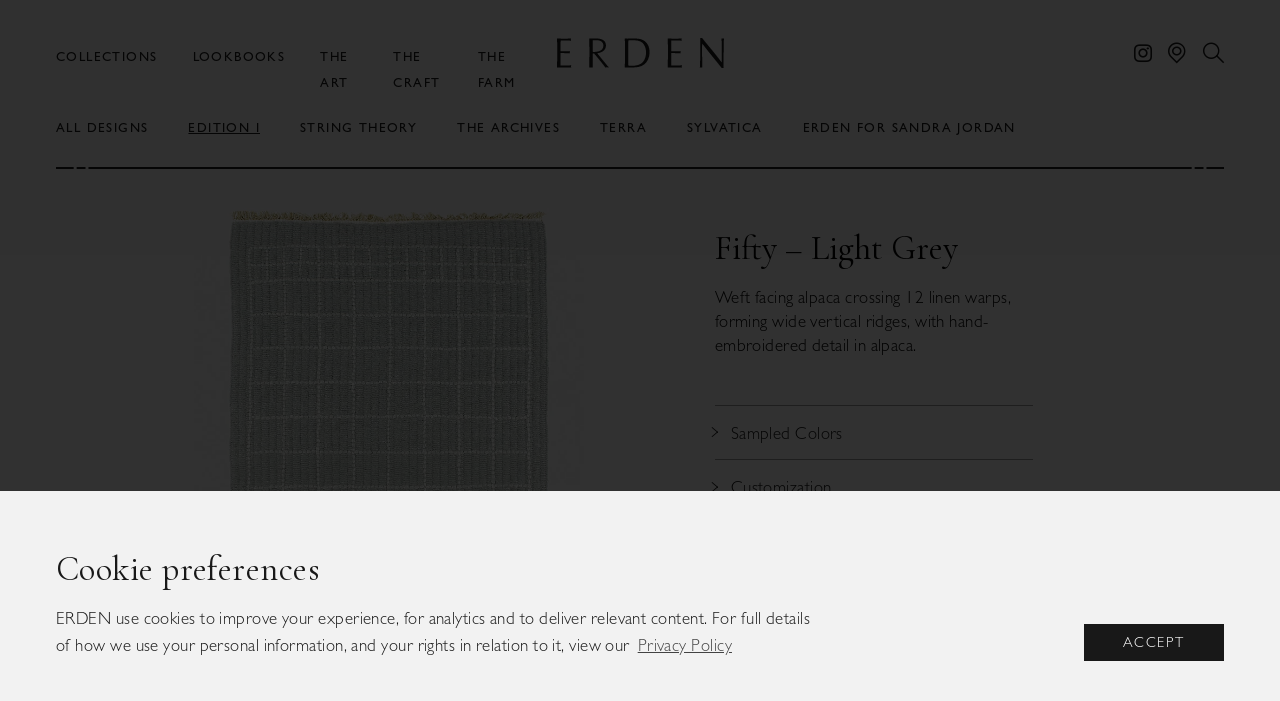

--- FILE ---
content_type: text/html; charset=UTF-8
request_url: https://www.erdenusa.com/products/fifty-light-grey/
body_size: 15138
content:
<!DOCTYPE html>

<html lang="en">

<head>

  <meta charset="UTF-8">
<meta http-equiv="X-UA-Compatible" content="IE=edge">
<meta name="viewport" content="width=device-width, initial-scale=1.0">
<meta name="apple-mobile-web-app-capable" content="yes" />

<!-- Icons -->
<link rel="apple-touch-icon-precomposed" sizes="57x57" href="https://www.erdenusa.com/wp-content/themes/erden/images/favicons/apple-touch-icon-57x57.png" />
<link rel="apple-touch-icon-precomposed" sizes="114x114" href="https://www.erdenusa.com/wp-content/themes/erden/images/favicons/apple-touch-icon-114x114.png" />
<link rel="apple-touch-icon-precomposed" sizes="72x72" href="https://www.erdenusa.com/wp-content/themes/erden/images/favicons/apple-touch-icon-72x72.png" />
<link rel="apple-touch-icon-precomposed" sizes="144x144" href="https://www.erdenusa.com/wp-content/themes/erden/images/favicons/apple-touch-icon-144x144.png" />
<link rel="apple-touch-icon-precomposed" sizes="60x60" href="https://www.erdenusa.com/wp-content/themes/erden/images/favicons/apple-touch-icon-60x60.png" />
<link rel="apple-touch-icon-precomposed" sizes="120x120" href="https://www.erdenusa.com/wp-content/themes/erden/images/favicons/apple-touch-icon-120x120.png" />
<link rel="apple-touch-icon-precomposed" sizes="76x76" href="https://www.erdenusa.com/wp-content/themes/erden/images/favicons/apple-touch-icon-76x76.png" />
<link rel="apple-touch-icon-precomposed" sizes="152x152" href="https://www.erdenusa.com/wp-content/themes/erden/images/favicons/apple-touch-icon-152x152.png" />
<link rel="icon" type="image/png" href="https://www.erdenusa.com/wp-content/themes/erden/images/favicons/favicon-196x196.png" sizes="196x196" />
<link rel="icon" type="image/png" href="https://www.erdenusa.com/wp-content/themes/erden/images/favicons/favicon-96x96.png" sizes="96x96" />
<link rel="icon" type="image/png" href="https://www.erdenusa.com/wp-content/themes/erden/images/favicons/favicon-32x32.png" sizes="32x32" />
<link rel="icon" type="image/png" href="https://www.erdenusa.com/wp-content/themes/erden/images/favicons/favicon-16x16.png" sizes="16x16" />
<link rel="icon" type="image/png" href="https://www.erdenusa.com/wp-content/themes/erden/images/favicons/favicon-128.png" sizes="128x128" />
<meta name="application-name" content="&nbsp;"/>
<meta name="msapplication-TileColor" content="#FFFFFF" />
<meta name="msapplication-TileImage" content="https://www.erdenusa.com/wp-content/themes/erden/images/favicons/mstile-144x144.png" />
<meta name="msapplication-square70x70logo" content="https://www.erdenusa.com/wp-content/themes/erden/images/favicons/mstile-70x70.png" />
<meta name="msapplication-square150x150logo" content="https://www.erdenusa.com/wp-content/themes/erden/images/favicons/mstile-150x150.png" />
<meta name="msapplication-wide310x150logo" content="https://www.erdenusa.com/wp-content/themes/erden/images/favicons/mstile-310x150.png" />
<meta name="msapplication-square310x310logo" content="https://www.erdenusa.com/wp-content/themes/erden/images/favicons/mstile-310x310.png" />

<link rel="alternate" type="application/rss+xml" title="RSS 2.0" href="https://www.erdenusa.com/feed/" />
<link rel="alternate" type="text/xml" title="RSS .92" href="https://www.erdenusa.com/feed/" />
<link rel="alternate" type="application/atom+xml" title="Atom 0.3" href="https://www.erdenusa.com/feed/atom/" />
<link rel="pingback" href="https://www.erdenusa.com/xmlrpc.php" />


  <title>  Fifty &#8211; Light Grey</title>

  <!-- Google tag (gtag.js) -->
<script async src="https://www.googletagmanager.com/gtag/js?id=G-3NSLKVNY6F"></script>
<script>
  window.dataLayer = window.dataLayer || [];
  function gtag(){dataLayer.push(arguments);}
  gtag('js', new Date());

  gtag('config', 'G-3NSLKVNY6F');
</script>

<meta name="p:domain_verify" content="aa0ea42275c2dd1f4972eaec69befbe0"/>
  <meta name='robots' content='max-image-preview:large' />
<link rel='dns-prefetch' href='//cdnjs.cloudflare.com' />
<link rel="alternate" title="oEmbed (JSON)" type="application/json+oembed" href="https://www.erdenusa.com/wp-json/oembed/1.0/embed?url=https%3A%2F%2Fwww.erdenusa.com%2Fproducts%2Ffifty-light-grey%2F" />
<link rel="alternate" title="oEmbed (XML)" type="text/xml+oembed" href="https://www.erdenusa.com/wp-json/oembed/1.0/embed?url=https%3A%2F%2Fwww.erdenusa.com%2Fproducts%2Ffifty-light-grey%2F&#038;format=xml" />
		<!-- This site uses the Google Analytics by MonsterInsights plugin v9.11.1 - Using Analytics tracking - https://www.monsterinsights.com/ -->
							<script src="//www.googletagmanager.com/gtag/js?id=G-MMPZMVK71G"  data-cfasync="false" data-wpfc-render="false" type="text/javascript" async></script>
			<script data-cfasync="false" data-wpfc-render="false" type="text/javascript">
				var mi_version = '9.11.1';
				var mi_track_user = true;
				var mi_no_track_reason = '';
								var MonsterInsightsDefaultLocations = {"page_location":"https:\/\/www.erdenusa.com\/products\/fifty-light-grey\/"};
								if ( typeof MonsterInsightsPrivacyGuardFilter === 'function' ) {
					var MonsterInsightsLocations = (typeof MonsterInsightsExcludeQuery === 'object') ? MonsterInsightsPrivacyGuardFilter( MonsterInsightsExcludeQuery ) : MonsterInsightsPrivacyGuardFilter( MonsterInsightsDefaultLocations );
				} else {
					var MonsterInsightsLocations = (typeof MonsterInsightsExcludeQuery === 'object') ? MonsterInsightsExcludeQuery : MonsterInsightsDefaultLocations;
				}

								var disableStrs = [
										'ga-disable-G-MMPZMVK71G',
									];

				/* Function to detect opted out users */
				function __gtagTrackerIsOptedOut() {
					for (var index = 0; index < disableStrs.length; index++) {
						if (document.cookie.indexOf(disableStrs[index] + '=true') > -1) {
							return true;
						}
					}

					return false;
				}

				/* Disable tracking if the opt-out cookie exists. */
				if (__gtagTrackerIsOptedOut()) {
					for (var index = 0; index < disableStrs.length; index++) {
						window[disableStrs[index]] = true;
					}
				}

				/* Opt-out function */
				function __gtagTrackerOptout() {
					for (var index = 0; index < disableStrs.length; index++) {
						document.cookie = disableStrs[index] + '=true; expires=Thu, 31 Dec 2099 23:59:59 UTC; path=/';
						window[disableStrs[index]] = true;
					}
				}

				if ('undefined' === typeof gaOptout) {
					function gaOptout() {
						__gtagTrackerOptout();
					}
				}
								window.dataLayer = window.dataLayer || [];

				window.MonsterInsightsDualTracker = {
					helpers: {},
					trackers: {},
				};
				if (mi_track_user) {
					function __gtagDataLayer() {
						dataLayer.push(arguments);
					}

					function __gtagTracker(type, name, parameters) {
						if (!parameters) {
							parameters = {};
						}

						if (parameters.send_to) {
							__gtagDataLayer.apply(null, arguments);
							return;
						}

						if (type === 'event') {
														parameters.send_to = monsterinsights_frontend.v4_id;
							var hookName = name;
							if (typeof parameters['event_category'] !== 'undefined') {
								hookName = parameters['event_category'] + ':' + name;
							}

							if (typeof MonsterInsightsDualTracker.trackers[hookName] !== 'undefined') {
								MonsterInsightsDualTracker.trackers[hookName](parameters);
							} else {
								__gtagDataLayer('event', name, parameters);
							}
							
						} else {
							__gtagDataLayer.apply(null, arguments);
						}
					}

					__gtagTracker('js', new Date());
					__gtagTracker('set', {
						'developer_id.dZGIzZG': true,
											});
					if ( MonsterInsightsLocations.page_location ) {
						__gtagTracker('set', MonsterInsightsLocations);
					}
										__gtagTracker('config', 'G-MMPZMVK71G', {"forceSSL":"true","link_attribution":"true"} );
										window.gtag = __gtagTracker;										(function () {
						/* https://developers.google.com/analytics/devguides/collection/analyticsjs/ */
						/* ga and __gaTracker compatibility shim. */
						var noopfn = function () {
							return null;
						};
						var newtracker = function () {
							return new Tracker();
						};
						var Tracker = function () {
							return null;
						};
						var p = Tracker.prototype;
						p.get = noopfn;
						p.set = noopfn;
						p.send = function () {
							var args = Array.prototype.slice.call(arguments);
							args.unshift('send');
							__gaTracker.apply(null, args);
						};
						var __gaTracker = function () {
							var len = arguments.length;
							if (len === 0) {
								return;
							}
							var f = arguments[len - 1];
							if (typeof f !== 'object' || f === null || typeof f.hitCallback !== 'function') {
								if ('send' === arguments[0]) {
									var hitConverted, hitObject = false, action;
									if ('event' === arguments[1]) {
										if ('undefined' !== typeof arguments[3]) {
											hitObject = {
												'eventAction': arguments[3],
												'eventCategory': arguments[2],
												'eventLabel': arguments[4],
												'value': arguments[5] ? arguments[5] : 1,
											}
										}
									}
									if ('pageview' === arguments[1]) {
										if ('undefined' !== typeof arguments[2]) {
											hitObject = {
												'eventAction': 'page_view',
												'page_path': arguments[2],
											}
										}
									}
									if (typeof arguments[2] === 'object') {
										hitObject = arguments[2];
									}
									if (typeof arguments[5] === 'object') {
										Object.assign(hitObject, arguments[5]);
									}
									if ('undefined' !== typeof arguments[1].hitType) {
										hitObject = arguments[1];
										if ('pageview' === hitObject.hitType) {
											hitObject.eventAction = 'page_view';
										}
									}
									if (hitObject) {
										action = 'timing' === arguments[1].hitType ? 'timing_complete' : hitObject.eventAction;
										hitConverted = mapArgs(hitObject);
										__gtagTracker('event', action, hitConverted);
									}
								}
								return;
							}

							function mapArgs(args) {
								var arg, hit = {};
								var gaMap = {
									'eventCategory': 'event_category',
									'eventAction': 'event_action',
									'eventLabel': 'event_label',
									'eventValue': 'event_value',
									'nonInteraction': 'non_interaction',
									'timingCategory': 'event_category',
									'timingVar': 'name',
									'timingValue': 'value',
									'timingLabel': 'event_label',
									'page': 'page_path',
									'location': 'page_location',
									'title': 'page_title',
									'referrer' : 'page_referrer',
								};
								for (arg in args) {
																		if (!(!args.hasOwnProperty(arg) || !gaMap.hasOwnProperty(arg))) {
										hit[gaMap[arg]] = args[arg];
									} else {
										hit[arg] = args[arg];
									}
								}
								return hit;
							}

							try {
								f.hitCallback();
							} catch (ex) {
							}
						};
						__gaTracker.create = newtracker;
						__gaTracker.getByName = newtracker;
						__gaTracker.getAll = function () {
							return [];
						};
						__gaTracker.remove = noopfn;
						__gaTracker.loaded = true;
						window['__gaTracker'] = __gaTracker;
					})();
									} else {
										console.log("");
					(function () {
						function __gtagTracker() {
							return null;
						}

						window['__gtagTracker'] = __gtagTracker;
						window['gtag'] = __gtagTracker;
					})();
									}
			</script>
							<!-- / Google Analytics by MonsterInsights -->
		<style id='wp-img-auto-sizes-contain-inline-css' type='text/css'>
img:is([sizes=auto i],[sizes^="auto," i]){contain-intrinsic-size:3000px 1500px}
/*# sourceURL=wp-img-auto-sizes-contain-inline-css */
</style>
<style id='wp-emoji-styles-inline-css' type='text/css'>

	img.wp-smiley, img.emoji {
		display: inline !important;
		border: none !important;
		box-shadow: none !important;
		height: 1em !important;
		width: 1em !important;
		margin: 0 0.07em !important;
		vertical-align: -0.1em !important;
		background: none !important;
		padding: 0 !important;
	}
/*# sourceURL=wp-emoji-styles-inline-css */
</style>
<style id='wp-block-library-inline-css' type='text/css'>
:root{--wp-block-synced-color:#7a00df;--wp-block-synced-color--rgb:122,0,223;--wp-bound-block-color:var(--wp-block-synced-color);--wp-editor-canvas-background:#ddd;--wp-admin-theme-color:#007cba;--wp-admin-theme-color--rgb:0,124,186;--wp-admin-theme-color-darker-10:#006ba1;--wp-admin-theme-color-darker-10--rgb:0,107,160.5;--wp-admin-theme-color-darker-20:#005a87;--wp-admin-theme-color-darker-20--rgb:0,90,135;--wp-admin-border-width-focus:2px}@media (min-resolution:192dpi){:root{--wp-admin-border-width-focus:1.5px}}.wp-element-button{cursor:pointer}:root .has-very-light-gray-background-color{background-color:#eee}:root .has-very-dark-gray-background-color{background-color:#313131}:root .has-very-light-gray-color{color:#eee}:root .has-very-dark-gray-color{color:#313131}:root .has-vivid-green-cyan-to-vivid-cyan-blue-gradient-background{background:linear-gradient(135deg,#00d084,#0693e3)}:root .has-purple-crush-gradient-background{background:linear-gradient(135deg,#34e2e4,#4721fb 50%,#ab1dfe)}:root .has-hazy-dawn-gradient-background{background:linear-gradient(135deg,#faaca8,#dad0ec)}:root .has-subdued-olive-gradient-background{background:linear-gradient(135deg,#fafae1,#67a671)}:root .has-atomic-cream-gradient-background{background:linear-gradient(135deg,#fdd79a,#004a59)}:root .has-nightshade-gradient-background{background:linear-gradient(135deg,#330968,#31cdcf)}:root .has-midnight-gradient-background{background:linear-gradient(135deg,#020381,#2874fc)}:root{--wp--preset--font-size--normal:16px;--wp--preset--font-size--huge:42px}.has-regular-font-size{font-size:1em}.has-larger-font-size{font-size:2.625em}.has-normal-font-size{font-size:var(--wp--preset--font-size--normal)}.has-huge-font-size{font-size:var(--wp--preset--font-size--huge)}.has-text-align-center{text-align:center}.has-text-align-left{text-align:left}.has-text-align-right{text-align:right}.has-fit-text{white-space:nowrap!important}#end-resizable-editor-section{display:none}.aligncenter{clear:both}.items-justified-left{justify-content:flex-start}.items-justified-center{justify-content:center}.items-justified-right{justify-content:flex-end}.items-justified-space-between{justify-content:space-between}.screen-reader-text{border:0;clip-path:inset(50%);height:1px;margin:-1px;overflow:hidden;padding:0;position:absolute;width:1px;word-wrap:normal!important}.screen-reader-text:focus{background-color:#ddd;clip-path:none;color:#444;display:block;font-size:1em;height:auto;left:5px;line-height:normal;padding:15px 23px 14px;text-decoration:none;top:5px;width:auto;z-index:100000}html :where(.has-border-color){border-style:solid}html :where([style*=border-top-color]){border-top-style:solid}html :where([style*=border-right-color]){border-right-style:solid}html :where([style*=border-bottom-color]){border-bottom-style:solid}html :where([style*=border-left-color]){border-left-style:solid}html :where([style*=border-width]){border-style:solid}html :where([style*=border-top-width]){border-top-style:solid}html :where([style*=border-right-width]){border-right-style:solid}html :where([style*=border-bottom-width]){border-bottom-style:solid}html :where([style*=border-left-width]){border-left-style:solid}html :where(img[class*=wp-image-]){height:auto;max-width:100%}:where(figure){margin:0 0 1em}html :where(.is-position-sticky){--wp-admin--admin-bar--position-offset:var(--wp-admin--admin-bar--height,0px)}@media screen and (max-width:600px){html :where(.is-position-sticky){--wp-admin--admin-bar--position-offset:0px}}

/*# sourceURL=wp-block-library-inline-css */
</style><style id='global-styles-inline-css' type='text/css'>
:root{--wp--preset--aspect-ratio--square: 1;--wp--preset--aspect-ratio--4-3: 4/3;--wp--preset--aspect-ratio--3-4: 3/4;--wp--preset--aspect-ratio--3-2: 3/2;--wp--preset--aspect-ratio--2-3: 2/3;--wp--preset--aspect-ratio--16-9: 16/9;--wp--preset--aspect-ratio--9-16: 9/16;--wp--preset--color--black: #000000;--wp--preset--color--cyan-bluish-gray: #abb8c3;--wp--preset--color--white: #ffffff;--wp--preset--color--pale-pink: #f78da7;--wp--preset--color--vivid-red: #cf2e2e;--wp--preset--color--luminous-vivid-orange: #ff6900;--wp--preset--color--luminous-vivid-amber: #fcb900;--wp--preset--color--light-green-cyan: #7bdcb5;--wp--preset--color--vivid-green-cyan: #00d084;--wp--preset--color--pale-cyan-blue: #8ed1fc;--wp--preset--color--vivid-cyan-blue: #0693e3;--wp--preset--color--vivid-purple: #9b51e0;--wp--preset--gradient--vivid-cyan-blue-to-vivid-purple: linear-gradient(135deg,rgb(6,147,227) 0%,rgb(155,81,224) 100%);--wp--preset--gradient--light-green-cyan-to-vivid-green-cyan: linear-gradient(135deg,rgb(122,220,180) 0%,rgb(0,208,130) 100%);--wp--preset--gradient--luminous-vivid-amber-to-luminous-vivid-orange: linear-gradient(135deg,rgb(252,185,0) 0%,rgb(255,105,0) 100%);--wp--preset--gradient--luminous-vivid-orange-to-vivid-red: linear-gradient(135deg,rgb(255,105,0) 0%,rgb(207,46,46) 100%);--wp--preset--gradient--very-light-gray-to-cyan-bluish-gray: linear-gradient(135deg,rgb(238,238,238) 0%,rgb(169,184,195) 100%);--wp--preset--gradient--cool-to-warm-spectrum: linear-gradient(135deg,rgb(74,234,220) 0%,rgb(151,120,209) 20%,rgb(207,42,186) 40%,rgb(238,44,130) 60%,rgb(251,105,98) 80%,rgb(254,248,76) 100%);--wp--preset--gradient--blush-light-purple: linear-gradient(135deg,rgb(255,206,236) 0%,rgb(152,150,240) 100%);--wp--preset--gradient--blush-bordeaux: linear-gradient(135deg,rgb(254,205,165) 0%,rgb(254,45,45) 50%,rgb(107,0,62) 100%);--wp--preset--gradient--luminous-dusk: linear-gradient(135deg,rgb(255,203,112) 0%,rgb(199,81,192) 50%,rgb(65,88,208) 100%);--wp--preset--gradient--pale-ocean: linear-gradient(135deg,rgb(255,245,203) 0%,rgb(182,227,212) 50%,rgb(51,167,181) 100%);--wp--preset--gradient--electric-grass: linear-gradient(135deg,rgb(202,248,128) 0%,rgb(113,206,126) 100%);--wp--preset--gradient--midnight: linear-gradient(135deg,rgb(2,3,129) 0%,rgb(40,116,252) 100%);--wp--preset--font-size--small: 13px;--wp--preset--font-size--medium: 20px;--wp--preset--font-size--large: 36px;--wp--preset--font-size--x-large: 42px;--wp--preset--spacing--20: 0.44rem;--wp--preset--spacing--30: 0.67rem;--wp--preset--spacing--40: 1rem;--wp--preset--spacing--50: 1.5rem;--wp--preset--spacing--60: 2.25rem;--wp--preset--spacing--70: 3.38rem;--wp--preset--spacing--80: 5.06rem;--wp--preset--shadow--natural: 6px 6px 9px rgba(0, 0, 0, 0.2);--wp--preset--shadow--deep: 12px 12px 50px rgba(0, 0, 0, 0.4);--wp--preset--shadow--sharp: 6px 6px 0px rgba(0, 0, 0, 0.2);--wp--preset--shadow--outlined: 6px 6px 0px -3px rgb(255, 255, 255), 6px 6px rgb(0, 0, 0);--wp--preset--shadow--crisp: 6px 6px 0px rgb(0, 0, 0);}:where(.is-layout-flex){gap: 0.5em;}:where(.is-layout-grid){gap: 0.5em;}body .is-layout-flex{display: flex;}.is-layout-flex{flex-wrap: wrap;align-items: center;}.is-layout-flex > :is(*, div){margin: 0;}body .is-layout-grid{display: grid;}.is-layout-grid > :is(*, div){margin: 0;}:where(.wp-block-columns.is-layout-flex){gap: 2em;}:where(.wp-block-columns.is-layout-grid){gap: 2em;}:where(.wp-block-post-template.is-layout-flex){gap: 1.25em;}:where(.wp-block-post-template.is-layout-grid){gap: 1.25em;}.has-black-color{color: var(--wp--preset--color--black) !important;}.has-cyan-bluish-gray-color{color: var(--wp--preset--color--cyan-bluish-gray) !important;}.has-white-color{color: var(--wp--preset--color--white) !important;}.has-pale-pink-color{color: var(--wp--preset--color--pale-pink) !important;}.has-vivid-red-color{color: var(--wp--preset--color--vivid-red) !important;}.has-luminous-vivid-orange-color{color: var(--wp--preset--color--luminous-vivid-orange) !important;}.has-luminous-vivid-amber-color{color: var(--wp--preset--color--luminous-vivid-amber) !important;}.has-light-green-cyan-color{color: var(--wp--preset--color--light-green-cyan) !important;}.has-vivid-green-cyan-color{color: var(--wp--preset--color--vivid-green-cyan) !important;}.has-pale-cyan-blue-color{color: var(--wp--preset--color--pale-cyan-blue) !important;}.has-vivid-cyan-blue-color{color: var(--wp--preset--color--vivid-cyan-blue) !important;}.has-vivid-purple-color{color: var(--wp--preset--color--vivid-purple) !important;}.has-black-background-color{background-color: var(--wp--preset--color--black) !important;}.has-cyan-bluish-gray-background-color{background-color: var(--wp--preset--color--cyan-bluish-gray) !important;}.has-white-background-color{background-color: var(--wp--preset--color--white) !important;}.has-pale-pink-background-color{background-color: var(--wp--preset--color--pale-pink) !important;}.has-vivid-red-background-color{background-color: var(--wp--preset--color--vivid-red) !important;}.has-luminous-vivid-orange-background-color{background-color: var(--wp--preset--color--luminous-vivid-orange) !important;}.has-luminous-vivid-amber-background-color{background-color: var(--wp--preset--color--luminous-vivid-amber) !important;}.has-light-green-cyan-background-color{background-color: var(--wp--preset--color--light-green-cyan) !important;}.has-vivid-green-cyan-background-color{background-color: var(--wp--preset--color--vivid-green-cyan) !important;}.has-pale-cyan-blue-background-color{background-color: var(--wp--preset--color--pale-cyan-blue) !important;}.has-vivid-cyan-blue-background-color{background-color: var(--wp--preset--color--vivid-cyan-blue) !important;}.has-vivid-purple-background-color{background-color: var(--wp--preset--color--vivid-purple) !important;}.has-black-border-color{border-color: var(--wp--preset--color--black) !important;}.has-cyan-bluish-gray-border-color{border-color: var(--wp--preset--color--cyan-bluish-gray) !important;}.has-white-border-color{border-color: var(--wp--preset--color--white) !important;}.has-pale-pink-border-color{border-color: var(--wp--preset--color--pale-pink) !important;}.has-vivid-red-border-color{border-color: var(--wp--preset--color--vivid-red) !important;}.has-luminous-vivid-orange-border-color{border-color: var(--wp--preset--color--luminous-vivid-orange) !important;}.has-luminous-vivid-amber-border-color{border-color: var(--wp--preset--color--luminous-vivid-amber) !important;}.has-light-green-cyan-border-color{border-color: var(--wp--preset--color--light-green-cyan) !important;}.has-vivid-green-cyan-border-color{border-color: var(--wp--preset--color--vivid-green-cyan) !important;}.has-pale-cyan-blue-border-color{border-color: var(--wp--preset--color--pale-cyan-blue) !important;}.has-vivid-cyan-blue-border-color{border-color: var(--wp--preset--color--vivid-cyan-blue) !important;}.has-vivid-purple-border-color{border-color: var(--wp--preset--color--vivid-purple) !important;}.has-vivid-cyan-blue-to-vivid-purple-gradient-background{background: var(--wp--preset--gradient--vivid-cyan-blue-to-vivid-purple) !important;}.has-light-green-cyan-to-vivid-green-cyan-gradient-background{background: var(--wp--preset--gradient--light-green-cyan-to-vivid-green-cyan) !important;}.has-luminous-vivid-amber-to-luminous-vivid-orange-gradient-background{background: var(--wp--preset--gradient--luminous-vivid-amber-to-luminous-vivid-orange) !important;}.has-luminous-vivid-orange-to-vivid-red-gradient-background{background: var(--wp--preset--gradient--luminous-vivid-orange-to-vivid-red) !important;}.has-very-light-gray-to-cyan-bluish-gray-gradient-background{background: var(--wp--preset--gradient--very-light-gray-to-cyan-bluish-gray) !important;}.has-cool-to-warm-spectrum-gradient-background{background: var(--wp--preset--gradient--cool-to-warm-spectrum) !important;}.has-blush-light-purple-gradient-background{background: var(--wp--preset--gradient--blush-light-purple) !important;}.has-blush-bordeaux-gradient-background{background: var(--wp--preset--gradient--blush-bordeaux) !important;}.has-luminous-dusk-gradient-background{background: var(--wp--preset--gradient--luminous-dusk) !important;}.has-pale-ocean-gradient-background{background: var(--wp--preset--gradient--pale-ocean) !important;}.has-electric-grass-gradient-background{background: var(--wp--preset--gradient--electric-grass) !important;}.has-midnight-gradient-background{background: var(--wp--preset--gradient--midnight) !important;}.has-small-font-size{font-size: var(--wp--preset--font-size--small) !important;}.has-medium-font-size{font-size: var(--wp--preset--font-size--medium) !important;}.has-large-font-size{font-size: var(--wp--preset--font-size--large) !important;}.has-x-large-font-size{font-size: var(--wp--preset--font-size--x-large) !important;}
/*# sourceURL=global-styles-inline-css */
</style>

<style id='classic-theme-styles-inline-css' type='text/css'>
/*! This file is auto-generated */
.wp-block-button__link{color:#fff;background-color:#32373c;border-radius:9999px;box-shadow:none;text-decoration:none;padding:calc(.667em + 2px) calc(1.333em + 2px);font-size:1.125em}.wp-block-file__button{background:#32373c;color:#fff;text-decoration:none}
/*# sourceURL=/wp-includes/css/classic-themes.min.css */
</style>
<link rel='stylesheet' id='theme-style-css' href='https://www.erdenusa.com/wp-content/themes/erden/style.css?ver=1693470614' type='text/css' media='all' />
<link rel='stylesheet' id='swiper-css' href='https://cdnjs.cloudflare.com/ajax/libs/Swiper/4.4.6/css/swiper.min.css?ver=6.9' type='text/css' media='all' />
<link rel='stylesheet' id='custom-styles-css' href='https://www.erdenusa.com/wp-content/themes/erden/css/styles.css?ver=1758011882' type='text/css' media='all' />
<link rel='stylesheet' id='dflip-style-css' href='https://www.erdenusa.com/wp-content/plugins/3d-flipbook-dflip-lite/assets/css/dflip.min.css?ver=2.3.75' type='text/css' media='all' />
<script type="text/javascript" src="https://www.erdenusa.com/wp-content/plugins/google-analytics-for-wordpress/assets/js/frontend-gtag.min.js?ver=9.11.1" id="monsterinsights-frontend-script-js" async="async" data-wp-strategy="async"></script>
<script data-cfasync="false" data-wpfc-render="false" type="text/javascript" id='monsterinsights-frontend-script-js-extra'>/* <![CDATA[ */
var monsterinsights_frontend = {"js_events_tracking":"true","download_extensions":"doc,pdf,ppt,zip,xls,docx,pptx,xlsx","inbound_paths":"[{\"path\":\"\\\/go\\\/\",\"label\":\"affiliate\"},{\"path\":\"\\\/recommend\\\/\",\"label\":\"affiliate\"}]","home_url":"https:\/\/www.erdenusa.com","hash_tracking":"false","v4_id":"G-MMPZMVK71G"};/* ]]> */
</script>
<script type="text/javascript" src="https://www.erdenusa.com/wp-includes/js/jquery/jquery.min.js?ver=3.7.1" id="jquery-core-js"></script>
<script type="text/javascript" src="https://www.erdenusa.com/wp-includes/js/jquery/jquery-migrate.min.js?ver=3.4.1" id="jquery-migrate-js"></script>
<link rel="https://api.w.org/" href="https://www.erdenusa.com/wp-json/" /><link rel="EditURI" type="application/rsd+xml" title="RSD" href="https://www.erdenusa.com/xmlrpc.php?rsd" />
<meta name="generator" content="WordPress 6.9" />
<link rel="canonical" href="https://www.erdenusa.com/products/fifty-light-grey/" />
<link rel='shortlink' href='https://www.erdenusa.com/?p=313' />
<meta name="generator" content="performance-lab 4.0.1; plugins: ">
<link rel="preconnect" href="https://fonts.googleapis.com"><link rel="preconnect" href="https://fonts.gstatic.com" crossorigin><link href="https://fonts.googleapis.com/css2?family=Cormorant+Garamond:wght@300;400&display=swap" rel="stylesheet"><link rel="icon" href="https://www.erdenusa.com/wp-content/uploads/2023/09/cropped-ERDEN-Logo-Black-White-E-Only-32x32.png" sizes="32x32" />
<link rel="icon" href="https://www.erdenusa.com/wp-content/uploads/2023/09/cropped-ERDEN-Logo-Black-White-E-Only-192x192.png" sizes="192x192" />
<link rel="apple-touch-icon" href="https://www.erdenusa.com/wp-content/uploads/2023/09/cropped-ERDEN-Logo-Black-White-E-Only-180x180.png" />
<meta name="msapplication-TileImage" content="https://www.erdenusa.com/wp-content/uploads/2023/09/cropped-ERDEN-Logo-Black-White-E-Only-270x270.png" />

</head>

<body class="wp-singular ws_product-template-default single single-ws_product postid-313 wp-theme-erden">
  
  <a href="#content" class="visually-hidden-focusable">Skip to main content</a>

  <a id="content" name="content" tabindex="-1"></a>
  <div id="site-search" class="search-form-holder">
  <div class="wrapper">
    <div class="close-search-icon" aria-roledescription="Close search">
      <span class="icon-close"></span>
    </div>
    <form id="search-form">
      <div class="input-wrap">
        <div class="icon">
          <span class="icon-search"></span>
        </div>
        <input type="text" class="search-input" placeholder="Search here">
      </div>
      
<div class="module custom-hr">
  <div class="hr-wrap">
    <div class="content-wrap">
      <div class="content">
        <?xml version="1.0" encoding="UTF-8"?>
<svg id="hr-end" xmlns="http://www.w3.org/2000/svg" viewBox="0 0 50.81 2">
  <g id="Page-1">
    <g id="_5a.-Product-Page">
      <g id="Group-6">
        <g id="Group-Copy">
          <rect id="Rectangle" class="svg-part" x="32.98" y="0" width="25" height="2" />
          <rect id="Rectangle-Copy-3" class="svg-part" x="20.98" y="0" width="9" height="2" />
          <rect id="Rectangle-Copy-4" class="svg-part" x="-1449.02" y="0" width="1467" height="2" />
        </g>
      </g>
    </g>
  </g>
</svg>        <div class="hr">
        </div>
        <?xml version="1.0" encoding="UTF-8"?>
<svg id="hr-end" xmlns="http://www.w3.org/2000/svg" viewBox="0 0 50.81 2">
  <g id="Page-1">
    <g id="_5a.-Product-Page">
      <g id="Group-6">
        <g id="Group-Copy">
          <rect id="Rectangle" class="svg-part" x="32.98" y="0" width="25" height="2" />
          <rect id="Rectangle-Copy-3" class="svg-part" x="20.98" y="0" width="9" height="2" />
          <rect id="Rectangle-Copy-4" class="svg-part" x="-1449.02" y="0" width="1467" height="2" />
        </g>
      </g>
    </g>
  </g>
</svg>      </div>
    </div>
  </div>
</div>    </form>
    <div class="results-holder">
      <div class="results">

      </div>
    </div>
  </div>
</div>  <header id="site-header">
        <nav>
      <div class="wrapper nav-wrapper">


        <div class="menu-wrapper">
          <ul id="menu-main-menu" class="wrapper"><li class="menu-item has-submenu"><a class="submenu-toggle">Collections</a><ul class="sub-menu"><div class="sub-menu-item-wrap"><h6 class="submenu-header">By Collection</h6><li class="submenu-items has-children"><a class="submenu-item " href="https://www.erdenusa.com/collections/all-collections/">All Designs</a><a class="submenu-item " href="https://www.erdenusa.com/collections/edition-i/">Edition I</a><a class="submenu-item " href="https://www.erdenusa.com/collections/string-theory/">String Theory</a><a class="submenu-item " href="https://www.erdenusa.com/collections/the-archives/">The Archives</a><a class="submenu-item " href="https://www.erdenusa.com/collections/terra/">Terra</a><a class="submenu-item " href="https://www.erdenusa.com/collections/sylvatica/">Sylvatica</a><a class="submenu-item " href="https://www.erdenusa.com/collections/erden-for-sandra-jordan/">ERDEN for Sandra Jordan</a></li></div><div class="sub-menu-item-wrap"><h6 class="submenu-header">By Color</h6><li class="submenu-items has-children"><a class="submenu-item " href="https://www.erdenusa.com/categories/black/">Black</a><a class="submenu-item " href="https://www.erdenusa.com/categories/blue/">Blue</a><a class="submenu-item " href="https://www.erdenusa.com/categories/brown/">Brown</a><a class="submenu-item " href="https://www.erdenusa.com/categories/green/">Green</a><a class="submenu-item " href="https://www.erdenusa.com/categories/grey/">Grey</a><a class="submenu-item " href="https://www.erdenusa.com/categories/neutral/">Neutral</a><a class="submenu-item " href="https://www.erdenusa.com/categories/undyed/">Undyed</a><a class="submenu-item " href="https://www.erdenusa.com/categories/violet/">Violet</a><a class="submenu-item " href="https://www.erdenusa.com/categories/white/">White</a></li></div><div class="sub-menu-item-wrap"><h6 class="submenu-header">By Style</h6><li class="submenu-items has-children"><a class="submenu-item " href="https://www.erdenusa.com/categories/cut-pile/">Cut Pile</a><a class="submenu-item " href="https://www.erdenusa.com/categories/flatweave/">Flatweave</a><a class="submenu-item " href="https://www.erdenusa.com/categories/fringe/">Fringe</a><a class="submenu-item " href="https://www.erdenusa.com/categories/high-pile/">High Pile</a><a class="submenu-item " href="https://www.erdenusa.com/categories/low-pile/">Low Pile</a><a class="submenu-item " href="https://www.erdenusa.com/categories/metal-inlay/">Metal Inlay</a><a class="submenu-item " href="https://www.erdenusa.com/categories/pattern/">Pattern</a><a class="submenu-item " href="https://www.erdenusa.com/categories/solid/">Solid</a><a class="submenu-item " href="https://www.erdenusa.com/categories/textural/">Textural</a></li></div><div class="sub-menu-item-wrap"><h6 class="submenu-header">By Fiber</h6><li class="submenu-items has-children"><a class="submenu-item " href="https://www.erdenusa.com/categories/alpaca/">Alpaca</a><a class="submenu-item " href="https://www.erdenusa.com/categories/boucle/">Bouclé</a><a class="submenu-item " href="https://www.erdenusa.com/categories/english-wool/">English Wool</a><a class="submenu-item " href="https://www.erdenusa.com/categories/merino/">Merino</a><a class="submenu-item " href="https://www.erdenusa.com/categories/mohair/">Mohair</a><a class="submenu-item " href="https://www.erdenusa.com/categories/plant/">Plant</a><a class="submenu-item " href="https://www.erdenusa.com/categories/silk/">Silk</a><a class="submenu-item " href="https://www.erdenusa.com/categories/suri/">Suri</a></li></div></ul></li><li class="menu-item"><a href="https://www.erdenusa.com/lookbook/">Lookbooks</a></li><li class="menu-item has-submenu"><a class="submenu-toggle">The Art</a><ul class="sub-menu"><div class="sub-menu-item-wrap"><li class="submenu-items has-children"><a class="submenu-item " href="https://www.erdenusa.com//the-art/#philosophy">Philosophy</a><a class="submenu-item " href="https://www.erdenusa.com//the-art/#commissions">Commissions</a></li></div></ul></li><li class="menu-item has-submenu"><a class="submenu-toggle">The Craft</a><ul class="sub-menu"><div class="sub-menu-item-wrap"><li class="submenu-items has-children"><a class="submenu-item " href="https://www.erdenusa.com//the-craft/#rugmaking">Rugmaking</a><a class="submenu-item " href="https://www.erdenusa.com//the-craft/#metal">Metal</a></li></div></ul></li><li class="menu-item"><a href="https://www.erdenusa.com/the-farm/">The Farm</a></li></ul>        </div>
        <a class="logo" href="https://www.erdenusa.com">
                      <img src="https://www.erdenusa.com/wp-content/themes/erden/images/logo.svg" alt="ERDEN Logo">
                  </a>
        <button id="hamburger" class="d-lg-none hamburger hamburger--squeeze" type="button" aria-controls="main-menu" aria-expanded="false" aria-label="Toggle navigation">
          <span class="hamburger-box">
            <span class="hamburger-inner"></span>
          </span>
        </button>
        <div class="utility-icons">
                      <a class="icon" target="_blank" href="https://www.instagram.com/erdenstudio/">
              <span class="icon-instagram"></span>
            </a>
                    <!-- LOCATION ICON -->

          <a class="icon" href="https://www.erdenusa.com/showrooms/">
            <span class="icon-location"></span>
          </a>

          <!-- SEARCH ICON -->
          <span class="icon">
            <span class="icon-search"></span>
          </span>
        </div>
      </div>

      <div class="wrapper subnav-wrapper">
                    <div class="scrolled-subnav">
              <a class="" href="https://www.erdenusa.com/collections/all-collections/">All Designs</a><a class="active" href="https://www.erdenusa.com/collections/edition-i/">Edition I</a><a class="" href="https://www.erdenusa.com/collections/string-theory/">String Theory</a><a class="" href="https://www.erdenusa.com/collections/the-archives/">The Archives</a><a class="" href="https://www.erdenusa.com/collections/terra/">Terra</a><a class="" href="https://www.erdenusa.com/collections/sylvatica/">Sylvatica</a><a class="" href="https://www.erdenusa.com/collections/erden-for-sandra-jordan/">ERDEN for Sandra Jordan</a>            </div>
                  </div>

    </nav>
    <div class="navbar-hr-wrap wrapper">
      
<div class="module custom-hr">
  <div class="hr-wrap">
    <div class="content-wrap">
      <div class="content">
        <?xml version="1.0" encoding="UTF-8"?>
<svg id="hr-end" xmlns="http://www.w3.org/2000/svg" viewBox="0 0 50.81 2">
  <g id="Page-1">
    <g id="_5a.-Product-Page">
      <g id="Group-6">
        <g id="Group-Copy">
          <rect id="Rectangle" class="svg-part" x="32.98" y="0" width="25" height="2" />
          <rect id="Rectangle-Copy-3" class="svg-part" x="20.98" y="0" width="9" height="2" />
          <rect id="Rectangle-Copy-4" class="svg-part" x="-1449.02" y="0" width="1467" height="2" />
        </g>
      </g>
    </g>
  </g>
</svg>        <div class="hr">
        </div>
        <?xml version="1.0" encoding="UTF-8"?>
<svg id="hr-end" xmlns="http://www.w3.org/2000/svg" viewBox="0 0 50.81 2">
  <g id="Page-1">
    <g id="_5a.-Product-Page">
      <g id="Group-6">
        <g id="Group-Copy">
          <rect id="Rectangle" class="svg-part" x="32.98" y="0" width="25" height="2" />
          <rect id="Rectangle-Copy-3" class="svg-part" x="20.98" y="0" width="9" height="2" />
          <rect id="Rectangle-Copy-4" class="svg-part" x="-1449.02" y="0" width="1467" height="2" />
        </g>
      </g>
    </g>
  </g>
</svg>      </div>
    </div>
  </div>
</div>    </div>
  </header>
  <main class="has-submenu">
<div id="site-content" class="product-page">
  <div class="container">
    <div class="row main-content">
      <!-- DESKTOP MAIN IMAGE -->
      <div class="col-md-6 d-none d-md-block desktop-main-image-col">
        <div class="image">
          <img class="lightbox-trigger" data-image-count="1" src="https://www.erdenusa.com/wp-content/uploads/2023/07/Fifty-Light-Grey-Grey-Background-jpg.webp" alt="Fifty &#8211; Light Grey"  data-target-modal="1">
        </div>
      </div>
      <!-- MOBILE SWIPER CAROUSEL -->
      <div class="col-12 product-image-slider-col d-md-none">
        <div class="product-image-slider-wrap ">
          <div class="product-image-slider swiper">
            <div class="swiper-wrapper">
              <div class="image swiper-slide">
                <img  data-image-count="1" src="https://www.erdenusa.com/wp-content/uploads/2023/07/Fifty-Light-Grey-Grey-Background-jpg.webp" alt="Fifty &#8211; Light Grey">
              </div>
                                <div class="image swiper-slide">
                    <img data-image-count="2" id="image-2" src="https://www.erdenusa.com/wp-content/uploads/2023/07/Fifty-14-400x600.webp'" alt="" >
                  </div>
                                <div class="image swiper-slide">
                    <img data-image-count="3" id="image-3" src="https://www.erdenusa.com/wp-content/uploads/2023/07/Fifty-13-400x600.webp'" alt="" >
                  </div>
                                <div class="image swiper-slide">
                    <img data-image-count="4" id="image-4" src="https://www.erdenusa.com/wp-content/uploads/2023/07/Etched-11-77-400x600.webp'" alt="" >
                  </div>
                          </div>
          </div>
        </div>
        <div class="swiper-pagination"></div>
        <a class="prev" aria-label="Previous image"><img src="https://www.erdenusa.com/wp-content/themes/erden/images/arrow.svg" alt="arrow"></a>
        <a class="next" aria-label="Next image"><img src="https://www.erdenusa.com/wp-content/themes/erden/images/arrow.svg" alt="arrow"></a>
      </div>
      <!-- PRODUCT DETAILS -->
      <div class="col-12 col-md-6 col-xl-5 offset-xl-1">
        <div class="product-details">
          <!-- Title -->
          <h1 class="product-name">Fifty &#8211; Light Grey</h1>
          <!-- Description -->
          <div class="product-desc"><p>Weft facing alpaca crossing 12 linen warps, forming wide vertical ridges, with hand-embroidered detail in alpaca.</p>
</div>
          <!-- Features -->
          <div class="features">
                          <div class="accordion" id="features-accordion">

                                  <!-- SAMPLED COLOURS -->
                  <div class="accordion-item">
                    <h2 class="accordion-header" id="sampled-colours">
                      <button class="accordion-button collapsed" type="button" data-bs-toggle="collapse" data-bs-target="#sampled-colours-collapse" aria-expanded="false" aria-controls="sampled-colours-collapse">
                        Sampled Colors
                      </button>
                    </h2>
                    <div id="sampled-colours-collapse" class="accordion-collapse collapse" aria-labelledby="sampled-colours" data-bs-parent="#features-accordion">
                      <div class="accordion-body">
                        <div class="swatches">
                          <div class="swatch-wrap-outer"><div class="swatch-wrap-inner with-border"><div class="swatch" style="background-color: #bbc2bc"><div class="additional-color" style="background-color: #e5e5dd" ></div></div></div><div class="colour-name">Light Grey</div></div><div class="swatch-wrap-outer"><a href="https://www.erdenusa.com/products/fifty-white-brown/" class="swatch-wrap-inner"><div class="swatch" style="background-color: #5d3915"><div class="additional-color" style="background-color: #e5e5dd" ></div></div></a><div class="colour-name">Brown Natural White</div></div><div class="swatch-wrap-outer"><a href="https://www.erdenusa.com/products/fifty-charcoal-grey/" class="swatch-wrap-inner"><div class="swatch" style="background-color: #110f10"><div class="additional-color" style="background-color: #e5e5dd" ></div></div></a><div class="colour-name">Charcoal Grey</div></div>                        </div>
                      </div>
                    </div>
                  </div>
                                  <!-- CUSTOMISATION -->
                  <div class="accordion-item">
                    <h2 class="accordion-header" id="customisation">
                      <button class="accordion-button collapsed" type="button" data-bs-toggle="collapse" data-bs-target="#customisation-collapse" aria-expanded="false" aria-controls="customisation-collapse">
                        Customization
                      </button>
                    </h2>
                    <div id="customisation-collapse" class="accordion-collapse collapse" aria-labelledby="customisation" data-bs-parent="#features-accordion">
                      <div class="accordion-body">
                        <p>Every ERDEN rug is made-to-order. Designed in our Chicago studio and hand-crafted by our in-house team in Nepal, each piece can be customized in size, shape, color, and design details to suit the needs of a project.</p>
                      </div>
                    </div>
                  </div>
                              </div>
                      </div>
          <div class="links">
            <a href="https://www.erdenusa.com/wp-content/uploads/2023/07/Tear-Sheet-Fifty-Light-Grey-2.pdf" target="_blank">Download Tear Sheet</a>            <button class="more-info-trigger" type="button" data-bs-toggle="modal" data-bs-target="#moreInfoModal">
              Request more information
            </button>
            <a href="/cdn-cgi/l/email-protection#437c303621292620377e063127262d636e63052a25373a6365607b71727278630f2a242b37630431263a65212c273a7e2b37373330796c6c3434346d263127262d3630226d202c2e6c33312c27362037306c252a25373a6e2f2a242b376e2431263a6c">Share by email</a>
          </div>

        </div>
      </div>
    </div>
  </div>
  <!-- Custom HR -->
  <div class="d-md-none">
    
<div class="module custom-hr">
  <div class="hr-wrap">
    <div class="content-wrap">
      <div class="content">
        <?xml version="1.0" encoding="UTF-8"?>
<svg id="hr-end" xmlns="http://www.w3.org/2000/svg" viewBox="0 0 50.81 2">
  <g id="Page-1">
    <g id="_5a.-Product-Page">
      <g id="Group-6">
        <g id="Group-Copy">
          <rect id="Rectangle" class="svg-part" x="32.98" y="0" width="25" height="2" />
          <rect id="Rectangle-Copy-3" class="svg-part" x="20.98" y="0" width="9" height="2" />
          <rect id="Rectangle-Copy-4" class="svg-part" x="-1449.02" y="0" width="1467" height="2" />
        </g>
      </g>
    </g>
  </g>
</svg>        <div class="hr">
        </div>
        <?xml version="1.0" encoding="UTF-8"?>
<svg id="hr-end" xmlns="http://www.w3.org/2000/svg" viewBox="0 0 50.81 2">
  <g id="Page-1">
    <g id="_5a.-Product-Page">
      <g id="Group-6">
        <g id="Group-Copy">
          <rect id="Rectangle" class="svg-part" x="32.98" y="0" width="25" height="2" />
          <rect id="Rectangle-Copy-3" class="svg-part" x="20.98" y="0" width="9" height="2" />
          <rect id="Rectangle-Copy-4" class="svg-part" x="-1449.02" y="0" width="1467" height="2" />
        </g>
      </g>
    </g>
  </g>
</svg>      </div>
    </div>
  </div>
</div>  </div>
  <!-- Gallery -->
      <div class="wrapper">
      <div class="module image-carousel d-none d-md-block">
        <div class="carousel-wrap">
          <div class="swiper">
            <div class="swiper-wrapper">
                              <div class="image swiper-slide">
                  <img data-image-count="2" id="image-2" class="lightbox-trigger" src="https://www.erdenusa.com/wp-content/uploads/2023/07/Fifty-14-400x600.webp'" alt="" data-target-modal="1">
                  <p class="caption"></p>
                </div>
                              <div class="image swiper-slide">
                  <img data-image-count="3" id="image-3" class="lightbox-trigger" src="https://www.erdenusa.com/wp-content/uploads/2023/07/Fifty-13-400x600.webp'" alt="" data-target-modal="1">
                  <p class="caption"></p>
                </div>
                              <div class="image swiper-slide">
                  <img data-image-count="4" id="image-4" class="lightbox-trigger" src="https://www.erdenusa.com/wp-content/uploads/2023/07/Etched-11-77-400x600.webp'" alt="" data-target-modal="1">
                  <p class="caption"></p>
                </div>
                          </div>
          </div>
        </div>
        <div class="swiper-button-prev"><img src="https://www.erdenusa.com/wp-content/themes/erden/images/arrow.svg" alt="arrow"></div>
        <div class="swiper-button-next"><img src="https://www.erdenusa.com/wp-content/themes/erden/images/arrow.svg" alt="arrow"></div>
        <div class="swiper-pagination"></div>
        <!-- The Modal/Lightbox -->
        <div class="gallery-modal modal fade" data-bs-keyboard="false" tabindex="-1" aria-hidden="true" data-modal="1">
          <div class="modal-dialog modal-dialog-centered">
            <div class="modal-content">
              <button type="button" class="btn-close" data-bs-dismiss="modal" aria-label="Close"></button>
                                <div class="gallery-slide">
                    <!-- <div class="numbertext">1 / 4</div> -->
                    <img src="https://www.erdenusa.com/wp-content/uploads/2023/07/Fifty-Light-Grey-Grey-Background-jpg.webp" alt="">
                  </div>
                                <div class="gallery-slide">
                    <!-- <div class="numbertext">1 / 4</div> -->
                    <img src="https://www.erdenusa.com/wp-content/uploads/2023/07/Fifty-14-1366x2048.webp" alt="">
                  </div>
                                <div class="gallery-slide">
                    <!-- <div class="numbertext">1 / 4</div> -->
                    <img src="https://www.erdenusa.com/wp-content/uploads/2023/07/Fifty-13-1366x2048.webp" alt="">
                  </div>
                                <div class="gallery-slide">
                    <!-- <div class="numbertext">1 / 4</div> -->
                    <img src="https://www.erdenusa.com/wp-content/uploads/2023/07/Etched-11-77-1366x2048.webp" alt="">
                  </div>
                            <!-- Next/previous controls -->
              <a class="slide-controls prev" aria-label="Previous image"><img src="https://www.erdenusa.com/wp-content/themes/erden/images/arrow.svg" alt="arrow"></a>
              <a class="slide-controls next" aria-label="Next image"><img src="https://www.erdenusa.com/wp-content/themes/erden/images/arrow.svg" alt="arrow"></a>
            </div>
          </div>
        </div>
      </div>
    </div>
  
  <div class="d-none d-md-block">
    
<div class="module custom-hr">
  <div class="hr-wrap">
    <div class="content-wrap">
      <div class="content">
        <?xml version="1.0" encoding="UTF-8"?>
<svg id="hr-end" xmlns="http://www.w3.org/2000/svg" viewBox="0 0 50.81 2">
  <g id="Page-1">
    <g id="_5a.-Product-Page">
      <g id="Group-6">
        <g id="Group-Copy">
          <rect id="Rectangle" class="svg-part" x="32.98" y="0" width="25" height="2" />
          <rect id="Rectangle-Copy-3" class="svg-part" x="20.98" y="0" width="9" height="2" />
          <rect id="Rectangle-Copy-4" class="svg-part" x="-1449.02" y="0" width="1467" height="2" />
        </g>
      </g>
    </g>
  </g>
</svg>        <div class="hr">
        </div>
        <?xml version="1.0" encoding="UTF-8"?>
<svg id="hr-end" xmlns="http://www.w3.org/2000/svg" viewBox="0 0 50.81 2">
  <g id="Page-1">
    <g id="_5a.-Product-Page">
      <g id="Group-6">
        <g id="Group-Copy">
          <rect id="Rectangle" class="svg-part" x="32.98" y="0" width="25" height="2" />
          <rect id="Rectangle-Copy-3" class="svg-part" x="20.98" y="0" width="9" height="2" />
          <rect id="Rectangle-Copy-4" class="svg-part" x="-1449.02" y="0" width="1467" height="2" />
        </g>
      </g>
    </g>
  </g>
</svg>      </div>
    </div>
  </div>
</div>  </div>
  <!-- Matching Styles -->
    <!-- Page links -->
      <div class="module column-block">
      <div class="container">
        <div class="row">
                      <div class="col-12 col-md-4 block-col">
              <h5>The Art</h5>
              <div class="image">
                <a href="https://www.erdenusa.com/the-art/">
                  <img src="https://www.erdenusa.com/wp-content/uploads/2023/09/The-Art-Image-jpg.webp" alt="">
                </a>
              </div>
              <p class="excerpt">
                              </p>
              <div class="btn-holder">
                <a href="https://www.erdenusa.com/the-art/" class="btn btn-outline-black">The Art</a>
              </div>
            </div>
                      <div class="col-12 col-md-4 block-col">
              <h5>The Craft</h5>
              <div class="image">
                <a href="https://www.erdenusa.com/the-craft/">
                  <img src="https://www.erdenusa.com/wp-content/uploads/2023/09/The-Craft-Image.png" alt="">
                </a>
              </div>
              <p class="excerpt">
                              </p>
              <div class="btn-holder">
                <a href="https://www.erdenusa.com/the-craft/" class="btn btn-outline-black">The Craft</a>
              </div>
            </div>
                      <div class="col-12 col-md-4 block-col">
              <h5>The Farm</h5>
              <div class="image">
                <a href="https://www.erdenusa.com/the-farm/">
                  <img src="https://www.erdenusa.com/wp-content/uploads/2023/09/Untitled-design-92.png" alt="">
                </a>
              </div>
              <p class="excerpt">
                              </p>
              <div class="btn-holder">
                <a href="https://www.erdenusa.com/the-farm/" class="btn btn-outline-black">The Farm</a>
              </div>
            </div>
                  </div>
              </div>
    </div>
  </div>
<!-- Get more info modal -->
<div class="modal fade" id="moreInfoModal" data-bs-keyboard="false" tabindex="-1" aria-hidden="true">
  <div class="modal-dialog modal-dialog-centered">
    <div class="modal-content">
      <form id="more-info-form" class="tr_submit">
        <input type="hidden" class="form-control input" id="form"  name="form" value="product_more_info"><input type="hidden" class="form-control input" id="type"  name="type" value="product_more_info"><input type="hidden" class="form-control input" id="action"  name="action" value="tr_form_submit"><input type="hidden" class="form-control input" id="product_name"  name="product_name" value="Fifty &#8211; Light Grey">        <p class="text-content">Please enter your email</p>
        <div class="row">
          <div class="col-12">
            <div class="field form-group form-floating label_after"><input type="email" class="form-control input form-control" id="email"  name="email" placeholder="Email address" required value=""><label class="label control-label" for="email">Email address</label></div>          </div>
        </div>
        <div class="btn-holder">
          <button type="submit" class="btn btn-black">Submit</button>
        </div>
        <div class="form-feedback"></div>
      </form>
    </div>
  </div>
</div>


</main>
<footer id="site-footer">
  <div class="footer-start">
    <div class="wrapper">
      <!-- Logo -->
      <div class="row">
        <div class="col">
          <div class="logo">
            <img src="https://www.erdenusa.com/wp-content/themes/erden/images/logo.svg" alt="Erden Logo">
          </div>
        </div>
      </div>
      <div class="row main-row">
        <!-- FORM -->
        <div class="col-12 col-md-6 col-lg-6 form-col">
          <p class="form-intro">Sign up to our newsletter and be the first to know about our products and other news.</p>
          <form id="email-capture-form" class="email_capture" method="get">
            <div class="input-wrap">
              <div class="field form-group label_before"><input type="email" class="form-control input" id="email-data"  name="email-data" placeholder="Enter your email" required value=""></div>              <button type="submit" class="btn btn-outline-black">Sign Up</button>
            </div>
          </form>
        </div>
        <div class="col-12 offset-lg-1 col-md-6 col-lg-5 menu-col">
          <ul id="menu-footer-menu" class="navbar-nav"><li itemscope="itemscope" itemtype="https://www.schema.org/SiteNavigationElement" id="menu-item-56" class="menu-item menu-item-type-post_type menu-item-object-page menu-item-56 nav-item"><a href="https://www.erdenusa.com/contact-us/" class="nav-link">Contact</a></li>
<li itemscope="itemscope" itemtype="https://www.schema.org/SiteNavigationElement" id="menu-item-171" class="menu-item menu-item-type-post_type_archive menu-item-object-ws_showroom menu-item-171 nav-item"><a href="https://www.erdenusa.com/showrooms/" class="nav-link">Locate a Showroom</a></li>
<li itemscope="itemscope" itemtype="https://www.schema.org/SiteNavigationElement" id="menu-item-66" class="menu-item menu-item-type-post_type menu-item-object-page menu-item-privacy-policy menu-item-66 nav-item"><a href="https://www.erdenusa.com/privacy-policy/" class="nav-link">Privacy</a></li>
<li itemscope="itemscope" itemtype="https://www.schema.org/SiteNavigationElement" id="menu-item-53" class="menu-item menu-item-type-post_type menu-item-object-page menu-item-53 nav-item"><a href="https://www.erdenusa.com/login/" class="nav-link">Login</a></li>
</ul>        </div>
      </div>
      
<div class="module custom-hr">
  <div class="hr-wrap">
    <div class="content-wrap">
      <div class="content">
        <?xml version="1.0" encoding="UTF-8"?>
<svg id="hr-end" xmlns="http://www.w3.org/2000/svg" viewBox="0 0 50.81 2">
  <g id="Page-1">
    <g id="_5a.-Product-Page">
      <g id="Group-6">
        <g id="Group-Copy">
          <rect id="Rectangle" class="svg-part" x="32.98" y="0" width="25" height="2" />
          <rect id="Rectangle-Copy-3" class="svg-part" x="20.98" y="0" width="9" height="2" />
          <rect id="Rectangle-Copy-4" class="svg-part" x="-1449.02" y="0" width="1467" height="2" />
        </g>
      </g>
    </g>
  </g>
</svg>        <div class="hr">
        </div>
        <?xml version="1.0" encoding="UTF-8"?>
<svg id="hr-end" xmlns="http://www.w3.org/2000/svg" viewBox="0 0 50.81 2">
  <g id="Page-1">
    <g id="_5a.-Product-Page">
      <g id="Group-6">
        <g id="Group-Copy">
          <rect id="Rectangle" class="svg-part" x="32.98" y="0" width="25" height="2" />
          <rect id="Rectangle-Copy-3" class="svg-part" x="20.98" y="0" width="9" height="2" />
          <rect id="Rectangle-Copy-4" class="svg-part" x="-1449.02" y="0" width="1467" height="2" />
        </g>
      </g>
    </g>
  </g>
</svg>      </div>
    </div>
  </div>
</div>    </div>
  </div>
  <div class="footer-end">
    <div class="wrapper">
      <div class="row">
        <div class="col-12">
          <p class="copyright">
            Copyright ERDEN 2026          </p>
        </div>
      </div>
    </div>
  </div>
</footer>

<!-- Email capture modal -->
<div class="modal fade" id="emailCaptureModal" data-bs-keyboard="false" tabindex="-1" aria-hidden="true">
  <div class="modal-dialog modal-dialog-centered">
    <div class="modal-content">
      <div class="email-capture-wrap">
  <p class="text-content">Just a few more details</p>
  <div>
    <form class="js-cm-form email-capture-full" id="subForm" action="https://www.createsend.com/t/subscribeerror?description=" method="post" data-id="92D4C54F0FEC16E5ADC2B1904DE9ED1A4B8F5C5B3D62644E7E0043BD0CF94CB9AD5E5A84AB03A4E2D1F08FF5F4E3AB0A16D62F2CA0180937A1C185161DA25F5C">
      <div class="row form-row">
        <div class="col-12 col-md-6 name-col-1 d-none">
          <input id="hidden-email" autocomplete="Email" aria-label="Email" class="js-cm-email-input qa-input-email" id="fieldEmail" maxlength="200" name="cm-trddyhj-trddyhj" placeholder="Your email" required="" type="email">
        </div>
        <div class="col-12 col-md-6">
          <div class="field form-group label_after">
            <input aria-label="First Name" id="fieldtyktlld" maxlength="200" name="cm-f-tyktlld" class="form-control input">
            <label class="label">First Name </label>
          </div>
        </div>
        <div class="col-12 col-md-6">
          <div class="field form-group label_after">
            <input aria-label="Last Name" id="fieldtyktlry" maxlength="200" name="cm-f-tyktlry" class="form-control input">
            <label class="label">Last Name </label>
          </div>
        </div>
        <div class="col-12 col-md-6">
          <div class="field form-group label_after">
            <input aria-label="Company" id="fieldtyktlrj" maxlength="200" name="cm-f-tyktlrj" class="form-control input">
            <label class="label">Company </label>
          </div>
        </div>
      </div>
      <div class="btn-holder">
        <button class="btn btn-black" type="submit">Submit</button>
      </div>
    </form>
  </div>
  <script data-cfasync="false" src="/cdn-cgi/scripts/5c5dd728/cloudflare-static/email-decode.min.js"></script><script type="text/javascript" src="https://js.createsend1.com/javascript/copypastesubscribeformlogic.js"></script>
</div>    </div>
  </div>
</div>
<div class="site-overlay">
  <!--Cookie consent-->
<link rel="stylesheet" type="text/css" href="https://cdn.jsdelivr.net/npm/cookieconsent@3/build/cookieconsent.min.css" />
<script src="https://cdn.jsdelivr.net/npm/cookieconsent@3/build/cookieconsent.min.js"></script>
<script>

  function hideCookieBg() {
    const siteOverlay = document.querySelector('.site-overlay');
    document.body.classList.remove('site-overlay-active');
  }

window.cookieconsent.initialise({
  "elements": {
    dismiss: '<a aria-label="Accept cookies" tabindex="0" class="cc-btn cc-dismiss btn btn-black">Accept</a>',
  },
  "palette": {
    "popup": {
      "background": "#F2F2F2",
      "text": "#181818"
    },
    "button": {
      "background": "#181818",
      "text": "#FFF"
    }
  },
  "container": document.querySelector('.site-overlay'),
  "position": "bottom-right",
  onPopupOpen: function() {
    document.body.classList.add('site-overlay-active');
  },
  onPopupClose: hideCookieBg,
  "content": {
    "link": "Privacy Policy",
    "message": "<h1>Cookie preferences</h1>ERDEN use cookies to improve your experience, for analytics and to deliver relevant content. For full details of how we use your personal information, and your rights in relation to it, view our ",
    "href": "https://www.erdenusa.com/privacy-policy/"
  }
});
</script></div>

<script type="speculationrules">
{"prefetch":[{"source":"document","where":{"and":[{"href_matches":"/*"},{"not":{"href_matches":["/wp-*.php","/wp-admin/*","/wp-content/uploads/*","/wp-content/*","/wp-content/plugins/*","/wp-content/themes/erden/*","/*\\?(.+)"]}},{"not":{"selector_matches":"a[rel~=\"nofollow\"]"}},{"not":{"selector_matches":".no-prefetch, .no-prefetch a"}}]},"eagerness":"conservative"}]}
</script>
        <script data-cfasync="false">
          var dFlipLocation = 'https://www.erdenusa.com/wp-content/plugins/3d-flipbook-dflip-lite/assets/';
          var dFlipWPGlobal = {"text":{"toggleSound":"Turn on\/off Sound","toggleThumbnails":"Toggle Thumbnails","toggleOutline":"Toggle Outline\/Bookmark","previousPage":"Previous Page","nextPage":"Next Page","toggleFullscreen":"Toggle Fullscreen","zoomIn":"Zoom In","zoomOut":"Zoom Out","toggleHelp":"Toggle Help","singlePageMode":"Single Page Mode","doublePageMode":"Double Page Mode","downloadPDFFile":"Download PDF File","gotoFirstPage":"Goto First Page","gotoLastPage":"Goto Last Page","share":"Share","mailSubject":"I wanted you to see this FlipBook","mailBody":"Check out this site {{url}}","loading":"DearFlip: Loading "},"viewerType":"flipbook","moreControls":"download,pageMode,startPage,endPage,sound","hideControls":"","scrollWheel":"false","backgroundColor":"#777","backgroundImage":"","height":"auto","paddingLeft":"20","paddingRight":"20","controlsPosition":"bottom","duration":800,"soundEnable":"true","enableDownload":"true","showSearchControl":"false","showPrintControl":"false","enableAnnotation":false,"enableAnalytics":"false","webgl":"true","hard":"none","maxTextureSize":"1600","rangeChunkSize":"524288","zoomRatio":1.5,"stiffness":3,"pageMode":"0","singlePageMode":"0","pageSize":"0","autoPlay":"false","autoPlayDuration":5000,"autoPlayStart":"false","linkTarget":"2","sharePrefix":"flipbook-"};
        </script>
      <script type="text/javascript" src="https://cdnjs.cloudflare.com/ajax/libs/gsap/3.11.3/gsap.min.js?ver=6.9" id="gsap-js"></script>
<script type="text/javascript" src="https://cdnjs.cloudflare.com/ajax/libs/Swiper/4.4.6/js/swiper.min.js?ver=6.9" id="swiper-js"></script>
<script type="text/javascript" id="custom-scripts-js-extra">
/* <![CDATA[ */
var params = {"ajax_url":"https://www.erdenusa.com/wp-admin/admin-ajax.php","theme_url":"https://www.erdenusa.com/wp-content/themes/erden","posts":"{\"page\":0,\"ws_product\":\"fifty-light-grey\",\"post_type\":\"ws_product\",\"name\":\"fifty-light-grey\",\"error\":\"\",\"m\":\"\",\"p\":0,\"post_parent\":\"\",\"subpost\":\"\",\"subpost_id\":\"\",\"attachment\":\"\",\"attachment_id\":0,\"pagename\":\"\",\"page_id\":0,\"second\":\"\",\"minute\":\"\",\"hour\":\"\",\"day\":0,\"monthnum\":0,\"year\":0,\"w\":0,\"category_name\":\"\",\"tag\":\"\",\"cat\":\"\",\"tag_id\":\"\",\"author\":\"\",\"author_name\":\"\",\"feed\":\"\",\"tb\":\"\",\"paged\":0,\"meta_key\":\"\",\"meta_value\":\"\",\"preview\":\"\",\"s\":\"\",\"sentence\":\"\",\"title\":\"\",\"fields\":\"all\",\"menu_order\":\"\",\"embed\":\"\",\"category__in\":[],\"category__not_in\":[],\"category__and\":[],\"post__in\":[],\"post__not_in\":[],\"post_name__in\":[],\"tag__in\":[],\"tag__not_in\":[],\"tag__and\":[],\"tag_slug__in\":[],\"tag_slug__and\":[],\"post_parent__in\":[],\"post_parent__not_in\":[],\"author__in\":[],\"author__not_in\":[],\"search_columns\":[],\"ignore_sticky_posts\":false,\"suppress_filters\":false,\"cache_results\":true,\"update_post_term_cache\":true,\"update_menu_item_cache\":false,\"lazy_load_term_meta\":true,\"update_post_meta_cache\":true,\"posts_per_page\":10,\"nopaging\":false,\"comments_per_page\":\"50\",\"no_found_rows\":false,\"order\":\"DESC\"}","current_page":"1","max_page":"0"};
//# sourceURL=custom-scripts-js-extra
/* ]]> */
</script>
<script type="text/javascript" src="https://www.erdenusa.com/wp-content/themes/erden/js/scripts.js?ver=1730300027" id="custom-scripts-js"></script>
<script type="text/javascript" src="https://www.erdenusa.com/wp-content/plugins/3d-flipbook-dflip-lite/assets/js/dflip.min.js?ver=2.3.75" id="dflip-script-js"></script>
<script id="wp-emoji-settings" type="application/json">
{"baseUrl":"https://s.w.org/images/core/emoji/17.0.2/72x72/","ext":".png","svgUrl":"https://s.w.org/images/core/emoji/17.0.2/svg/","svgExt":".svg","source":{"concatemoji":"https://www.erdenusa.com/wp-includes/js/wp-emoji-release.min.js?ver=6.9"}}
</script>
<script type="module">
/* <![CDATA[ */
/*! This file is auto-generated */
const a=JSON.parse(document.getElementById("wp-emoji-settings").textContent),o=(window._wpemojiSettings=a,"wpEmojiSettingsSupports"),s=["flag","emoji"];function i(e){try{var t={supportTests:e,timestamp:(new Date).valueOf()};sessionStorage.setItem(o,JSON.stringify(t))}catch(e){}}function c(e,t,n){e.clearRect(0,0,e.canvas.width,e.canvas.height),e.fillText(t,0,0);t=new Uint32Array(e.getImageData(0,0,e.canvas.width,e.canvas.height).data);e.clearRect(0,0,e.canvas.width,e.canvas.height),e.fillText(n,0,0);const a=new Uint32Array(e.getImageData(0,0,e.canvas.width,e.canvas.height).data);return t.every((e,t)=>e===a[t])}function p(e,t){e.clearRect(0,0,e.canvas.width,e.canvas.height),e.fillText(t,0,0);var n=e.getImageData(16,16,1,1);for(let e=0;e<n.data.length;e++)if(0!==n.data[e])return!1;return!0}function u(e,t,n,a){switch(t){case"flag":return n(e,"\ud83c\udff3\ufe0f\u200d\u26a7\ufe0f","\ud83c\udff3\ufe0f\u200b\u26a7\ufe0f")?!1:!n(e,"\ud83c\udde8\ud83c\uddf6","\ud83c\udde8\u200b\ud83c\uddf6")&&!n(e,"\ud83c\udff4\udb40\udc67\udb40\udc62\udb40\udc65\udb40\udc6e\udb40\udc67\udb40\udc7f","\ud83c\udff4\u200b\udb40\udc67\u200b\udb40\udc62\u200b\udb40\udc65\u200b\udb40\udc6e\u200b\udb40\udc67\u200b\udb40\udc7f");case"emoji":return!a(e,"\ud83e\u1fac8")}return!1}function f(e,t,n,a){let r;const o=(r="undefined"!=typeof WorkerGlobalScope&&self instanceof WorkerGlobalScope?new OffscreenCanvas(300,150):document.createElement("canvas")).getContext("2d",{willReadFrequently:!0}),s=(o.textBaseline="top",o.font="600 32px Arial",{});return e.forEach(e=>{s[e]=t(o,e,n,a)}),s}function r(e){var t=document.createElement("script");t.src=e,t.defer=!0,document.head.appendChild(t)}a.supports={everything:!0,everythingExceptFlag:!0},new Promise(t=>{let n=function(){try{var e=JSON.parse(sessionStorage.getItem(o));if("object"==typeof e&&"number"==typeof e.timestamp&&(new Date).valueOf()<e.timestamp+604800&&"object"==typeof e.supportTests)return e.supportTests}catch(e){}return null}();if(!n){if("undefined"!=typeof Worker&&"undefined"!=typeof OffscreenCanvas&&"undefined"!=typeof URL&&URL.createObjectURL&&"undefined"!=typeof Blob)try{var e="postMessage("+f.toString()+"("+[JSON.stringify(s),u.toString(),c.toString(),p.toString()].join(",")+"));",a=new Blob([e],{type:"text/javascript"});const r=new Worker(URL.createObjectURL(a),{name:"wpTestEmojiSupports"});return void(r.onmessage=e=>{i(n=e.data),r.terminate(),t(n)})}catch(e){}i(n=f(s,u,c,p))}t(n)}).then(e=>{for(const n in e)a.supports[n]=e[n],a.supports.everything=a.supports.everything&&a.supports[n],"flag"!==n&&(a.supports.everythingExceptFlag=a.supports.everythingExceptFlag&&a.supports[n]);var t;a.supports.everythingExceptFlag=a.supports.everythingExceptFlag&&!a.supports.flag,a.supports.everything||((t=a.source||{}).concatemoji?r(t.concatemoji):t.wpemoji&&t.twemoji&&(r(t.twemoji),r(t.wpemoji)))});
//# sourceURL=https://www.erdenusa.com/wp-includes/js/wp-emoji-loader.min.js
/* ]]> */
</script>
<script defer src="https://static.cloudflareinsights.com/beacon.min.js/vcd15cbe7772f49c399c6a5babf22c1241717689176015" integrity="sha512-ZpsOmlRQV6y907TI0dKBHq9Md29nnaEIPlkf84rnaERnq6zvWvPUqr2ft8M1aS28oN72PdrCzSjY4U6VaAw1EQ==" data-cf-beacon='{"version":"2024.11.0","token":"f277478128fe49e5aca0f9efe75d4746","r":1,"server_timing":{"name":{"cfCacheStatus":true,"cfEdge":true,"cfExtPri":true,"cfL4":true,"cfOrigin":true,"cfSpeedBrain":true},"location_startswith":null}}' crossorigin="anonymous"></script>
</body>
</html>

--- FILE ---
content_type: text/css
request_url: https://www.erdenusa.com/wp-content/themes/erden/style.css?ver=1693470614
body_size: -252
content:
/*
Theme Name: Erden
Author: Whitespace
Author URI: https://www.whitespace.studio/
Description: Website build
Requires at least: WordPress 5.6.1
License URI: LICENSE
Text Domain: whitespace
*/
    

--- FILE ---
content_type: text/css
request_url: https://www.erdenusa.com/wp-content/themes/erden/css/styles.css?ver=1758011882
body_size: 35459
content:
@font-face{font-family:"icomoon";src:url(../fonts/icomoon.eot?phcesh);src:url(../fonts/icomoon.eot?phcesh#iefix)format("embedded-opentype"),url(../fonts/icomoon.woff2?phcesh)format("woff2"),url(../fonts/icomoon.ttf?phcesh)format("truetype"),url(../fonts/icomoon.woff?phcesh)format("woff"),url(../fonts/icomoon.svg?phcesh#icomoon)format("svg");font-weight:400;font-style:normal;font-display:block}[class*=" icon-"],[class^=icon-]{font-family:"icomoon"!important;speak:never;font-style:normal;font-weight:400;font-variant:normal;text-transform:none;line-height:1;-webkit-font-smoothing:antialiased;-moz-osx-font-smoothing:grayscale}.icon-arrow:before{content:""}.icon-location:before{content:""}.icon-search:before{content:""}.icon-camera:before{content:""}.icon-play_circle:before{content:""}.icon-document:before{content:""}.icon-close:before{content:""}.icon-chevron-right:before{content:""}.icon-chevron-down:before{content:""}.icon-dropbox:before{content:""}.icon-volume-mute:before{content:""}.icon-volume-play:before{content:""}.icon-instagram:before{content:""}@font-face{font-family:"GillSans";font-weight:300;src:url(../fonts/c84e5aa5-75e6-4fb3-8f52-eb03f57d1af6.woff2)format("woff2"),url(../fonts/277b285e-76f4-4aac-9bac-800a74bdddd3.woff)format("woff")}@font-face{font-family:"GillSans";font-weight:300;font-style:italic;src:url(../fonts/d5dc5d58-e2c5-47db-957f-0022e51e6aac.woff2)format("woff2"),url(../fonts/fdf713e5-75e2-4182-b761-b2dc750f2d8e.woff)format("woff")}@font-face{font-family:"GillSans";font-weight:700;font-style:italic;src:url(../fonts/89866b46-38e7-4c11-abfb-be259d62da91.woff2)format("woff2"),url(../fonts/0b8d8175-0a08-472d-b2d0-ed054ce1b179.woff)format("woff")}@font-face{font-family:"GillSans";font-weight:500;font-style:normal;src:url(../fonts/5dcd1b38-d595-4966-9d40-696b7b29c0cd.woff2)format("woff2"),url(../fonts/b9947f64-d079-4c63-bcb3-d50ea832f4d9.woff)format("woff")}@font-face{font-family:"GillSans";font-weight:700;font-style:normal;src:url(../fonts/86470f48-8e3a-4e92-814b-253f9befd235.woff2)format("woff2"),url(../fonts/6f221e27-e272-4694-960b-a1fad35ed77d.woff)format("woff")}@font-face{font-family:"GillSans";font-weight:500;font-style:italic;src:url(../fonts/062eb4d3-51ae-4d35-a4dc-2fcc65e2369e.woff2)format("woff2"),url(../fonts/05fd3784-f129-4163-aa07-98836a134387.woff)format("woff")}
/*!
 * Bootstrap v5.1.3 (https://getbootstrap.com/)
 * Copyright 2011-2021 The Bootstrap Authors
 * Copyright 2011-2021 Twitter, Inc.
 * Licensed under MIT (https://github.com/twbs/bootstrap/blob/main/LICENSE)
 */
@-webkit-keyframes progress-bar-stripes{0%{background-position-x:1rem}}@keyframes progress-bar-stripes{0%{background-position-x:1rem}}@-webkit-keyframes spinner-border{to{-webkit-transform:rotate(360deg);transform:rotate(360deg)}}@keyframes spinner-border{to{-webkit-transform:rotate(360deg);transform:rotate(360deg)}}@-webkit-keyframes spinner-grow{0%{-webkit-transform:scale(0);transform:scale(0)}50%{opacity:1;-webkit-transform:none;transform:none}}@keyframes spinner-grow{0%{-webkit-transform:scale(0);transform:scale(0)}50%{opacity:1;-webkit-transform:none;transform:none}}@-webkit-keyframes placeholder-glow{50%{opacity:.2}}@keyframes placeholder-glow{50%{opacity:.2}}@-webkit-keyframes placeholder-wave{to{-webkit-mask-position:-200%0;mask-position:-200%0}}@keyframes placeholder-wave{to{-webkit-mask-position:-200%0;mask-position:-200%0}}:root{--bs-blue:#0d6efd;--bs-indigo:#6610f2;--bs-purple:#6f42c1;--bs-pink:#d63384;--bs-orange:#fd7e14;--bs-yellow:#ffc107;--bs-green:#198754;--bs-teal:#20c997;--bs-cyan:#0dcaf0;--bs-gray:#6c757d;--bs-gray-dark:#343a40;--bs-gray-100:#f8f9fa;--bs-gray-200:#e9ecef;--bs-gray-300:#dee2e6;--bs-gray-400:#ced4da;--bs-gray-500:#adb5bd;--bs-gray-600:#6c757d;--bs-gray-700:#495057;--bs-gray-800:#343a40;--bs-gray-900:#212529;--bs-white:#ffffff;--bs-black:#181818;--bs-dark:#433d3d;--bs-light:#f2f2f2;--bs-red:#dc3545;--bs-dark-rgb:67, 61, 61;--bs-light-rgb:242, 242, 242;--bs-red-rgb:220, 53, 69;--bs-white-rgb:255, 255, 255;--bs-black-rgb:24, 24, 24;--bs-body-color-rgb:0, 0, 0;--bs-body-bg-rgb:255, 255, 255;--bs-font-sans-serif:system-ui, -apple-system, "Segoe UI", Roboto, "Helvetica Neue", Arial, "Noto Sans", "Liberation Sans", sans-serif, "Apple Color Emoji", "Segoe UI Emoji", "Segoe UI Symbol", "Noto Color Emoji";--bs-font-monospace:SFMono-Regular, Menlo, Monaco, Consolas, "Liberation Mono", "Courier New", monospace;--bs-gradient:linear-gradient(180deg, rgba(255, 255, 255, 0.15), rgba(255, 255, 255, 0));--bs-body-font-family:GillSans, sans-serif;--bs-body-font-size:1rem;--bs-body-font-weight:300;--bs-body-line-height:1.5;--bs-body-color:#000000;--bs-body-bg:#ffffff}*,::after,::before{box-sizing:border-box}@media (prefers-reduced-motion:no-preference){:root{scroll-behavior:smooth}}body{margin:0;font-family:var(--bs-body-font-family);font-size:var(--bs-body-font-size);font-weight:var(--bs-body-font-weight);line-height:var(--bs-body-line-height);color:var(--bs-body-color);text-align:var(--bs-body-text-align);background-color:var(--bs-body-bg);-webkit-text-size-adjust:100%;-webkit-tap-highlight-color:transparent}hr{margin:1rem 0;color:inherit;background-color:currentColor;border:0;opacity:.25}hr:not([size]){height:1px}.h1,.h2,.h3,.h4,.h5,.h6,h1,h2,h3,h4,h5,h6{margin-top:0;margin-bottom:.5rem;font-family:"Cormorant Garamond",serif;font-weight:400;line-height:1.2}.h1,h1{font-size:calc(1.375rem + 1.5vw)}@media (min-width:1200px){.h1,h1{font-size:2.5rem}}.h2,h2{font-size:calc(1.325rem + .9vw)}@media (min-width:1200px){.h2,h2{font-size:2rem}}.h3,h3{font-size:calc(1.3rem + .6vw)}@media (min-width:1200px){.h3,h3{font-size:1.75rem}}.h4,h4{font-size:calc(1.275rem + .3vw)}@media (min-width:1200px){.h4,h4{font-size:1.5rem}}.h5,h5{font-size:1.25rem}.h6,h6{font-size:1rem}p{margin-top:0}abbr[data-bs-original-title],abbr[title]{-webkit-text-decoration:underline dotted;text-decoration:underline dotted;cursor:help;-webkit-text-decoration-skip-ink:none;text-decoration-skip-ink:none}address{font-style:normal;line-height:inherit}ol,ul{padding-left:2rem}address,dl,ol,p,ul{margin-bottom:1rem}dl,ol,ul{margin-top:0}ol ol,ol ul,ul ol,ul ul{margin-bottom:0}dt{font-weight:700}dd{margin-bottom:.5rem;margin-left:0}blockquote,figure{margin:0 0 1rem}b,strong{font-weight:bolder}.small,small{font-size:.875em}.mark,mark{padding:.2em;background-color:#fcf8e3}sub,sup{position:relative;font-size:.75em;line-height:0;vertical-align:baseline}sub{bottom:-.25em}sup{top:-.5em}a{color:#0d6efd;text-decoration:underline}a:hover{color:#0a58ca}a:not([href]):not([class]),a:not([href]):not([class]):hover{color:inherit;text-decoration:none}code,kbd,pre,samp{font-family:var(--bs-font-monospace);direction:ltr;unicode-bidi:bidi-override}samp{font-size:1em}pre{display:block;margin-top:0;margin-bottom:1rem;overflow:auto}pre code{font-size:inherit;word-break:normal}code,kbd,pre{font-size:.875em}code{color:#d63384;word-wrap:break-word}a>code,pre code{color:inherit}kbd{padding:.2rem .4rem;color:#fff;background-color:#212529;border-radius:.2rem}kbd kbd{padding:0;font-size:1em;font-weight:700}img,svg{vertical-align:middle}table{caption-side:bottom;border-collapse:collapse}caption{padding-top:.5rem;padding-bottom:.5rem;color:#6c757d;text-align:left}th{text-align:inherit;text-align:-webkit-match-parent}tbody,td,tfoot,th,thead,tr{border-color:inherit;border-style:solid;border-width:0}label,output{display:inline-block}button{border-radius:0}button:focus:not(:focus-visible){outline:0}button,input,optgroup,select,textarea{margin:0;font-family:inherit;font-size:inherit;line-height:inherit}button,select{text-transform:none}[role=button]{cursor:pointer}select{word-wrap:normal}select:disabled{opacity:1}[list]::-webkit-calendar-picker-indicator{display:none}[type=button],[type=reset],[type=submit],button{-webkit-appearance:button}.form-control-color:not(:disabled):not([readonly]),.form-control[type=file]:not(:disabled):not([readonly]),[type=button]:not(:disabled),[type=reset]:not(:disabled),[type=submit]:not(:disabled),button:not(:disabled){cursor:pointer}::-moz-focus-inner{padding:0;border-style:none}textarea{resize:vertical}fieldset{min-width:0;padding:0;margin:0;border:0}legend{float:left;width:100%;padding:0;margin-bottom:.5rem;font-size:calc(1.275rem + .3vw);line-height:inherit}@media (min-width:1200px){legend{font-size:1.5rem}}legend+*{clear:left}::-webkit-datetime-edit-day-field,::-webkit-datetime-edit-fields-wrapper,::-webkit-datetime-edit-hour-field,::-webkit-datetime-edit-minute,::-webkit-datetime-edit-month-field,::-webkit-datetime-edit-text,::-webkit-datetime-edit-year-field{padding:0}::-webkit-inner-spin-button{height:auto}[type=search]{outline-offset:-2px;-webkit-appearance:textfield}::-webkit-search-decoration{-webkit-appearance:none}::-webkit-color-swatch-wrapper{padding:0}::file-selector-button{font:inherit}::-webkit-file-upload-button{font:inherit;-webkit-appearance:button}iframe{border:0}summary{display:list-item;cursor:pointer}progress{vertical-align:baseline}[hidden]{display:none!important}.lead{font-size:1.25rem;font-weight:300}.display-1{font-size:calc(1.625rem + 4.5vw);font-weight:300;line-height:1.2}@media (min-width:1200px){.display-1{font-size:5rem}}.display-2{font-size:calc(1.575rem + 3.9vw);font-weight:300;line-height:1.2}@media (min-width:1200px){.display-2{font-size:4.5rem}}.display-3{font-size:calc(1.525rem + 3.3vw);font-weight:300;line-height:1.2}@media (min-width:1200px){.display-3{font-size:4rem}}.display-4{font-size:calc(1.475rem + 2.7vw);font-weight:300;line-height:1.2}@media (min-width:1200px){.display-4{font-size:3.5rem}}.display-5{font-size:calc(1.425rem + 2.1vw);font-weight:300;line-height:1.2}@media (min-width:1200px){.display-5{font-size:3rem}}.display-6{font-size:calc(1.375rem + 1.5vw);font-weight:300;line-height:1.2}@media (min-width:1200px){.display-6{font-size:2.5rem}}.list-inline,.list-unstyled{padding-left:0;list-style:none}.list-inline-item{display:inline-block}.list-inline-item:not(:last-child){margin-right:.5rem}.initialism{font-size:.875em;text-transform:uppercase}.blockquote{margin-bottom:1rem;font-size:1.25rem}.blockquote>:last-child{margin-bottom:0}.blockquote-footer{margin-top:-1rem;margin-bottom:1rem;font-size:.875em;color:#6c757d}.blockquote-footer::before{content:"— "}.img-fluid,.img-thumbnail{max-width:100%;height:auto}.img-thumbnail{padding:.25rem;background-color:#fff;border:1px solid #dee2e6;border-radius:.25rem}.figure{display:inline-block}.figure-img{margin-bottom:.5rem;line-height:1}.figure-caption{font-size:.875em;color:#6c757d}.container,.container-fluid,.container-lg,.container-md,.container-sm,.container-xl,.container-xxl{width:100%;padding-right:var(--bs-gutter-x, 0.75rem);padding-left:var(--bs-gutter-x, 0.75rem);margin-right:auto;margin-left:auto}@media (min-width:576px){.container,.container-sm{max-width:460px}}@media (min-width:768px){.container,.container-md,.container-sm{max-width:650px}}@media (min-width:992px){.container,.container-lg,.container-md,.container-sm{max-width:750px}}@media (min-width:1200px){.container,.container-lg,.container-md,.container-sm,.container-xl{max-width:950px}}@media (min-width:1400px){.container,.container-lg,.container-md,.container-sm,.container-xl,.container-xxl{max-width:1385px}}.row{--bs-gutter-x:1.5rem;--bs-gutter-y:0;display:flex;flex-wrap:wrap;margin-top:calc(-1*var(--bs-gutter-y));margin-right:calc(-.5*var(--bs-gutter-x));margin-left:calc(-.5*var(--bs-gutter-x))}.row>*{flex-shrink:0;width:100%;max-width:100%;padding-right:calc(var(--bs-gutter-x)*.5);padding-left:calc(var(--bs-gutter-x)*.5);margin-top:var(--bs-gutter-y)}.col{flex:1 0 0%}.row-cols-auto>*{flex:0 0 auto;width:auto}.row-cols-1>*{flex:0 0 auto;width:100%}.row-cols-2>*{flex:0 0 auto;width:50%}.row-cols-3>*{flex:0 0 auto;width:33.3333333333%}.row-cols-4>*{flex:0 0 auto;width:25%}.row-cols-5>*{flex:0 0 auto;width:20%}.col-auto,.row-cols-6>*{flex:0 0 auto;width:16.6666666667%}.col-auto{width:auto}.col-1,.col-2{flex:0 0 auto;width:8.33333333%}.col-2{width:16.66666667%}.col-3,.col-4{flex:0 0 auto;width:25%}.col-4{width:33.33333333%}.col-5,.col-6{flex:0 0 auto;width:41.66666667%}.col-6{width:50%}.col-7,.col-8{flex:0 0 auto;width:58.33333333%}.col-8{width:66.66666667%}.col-10,.col-9{flex:0 0 auto;width:75%}.col-10{width:83.33333333%}.col-11,.col-12{flex:0 0 auto;width:91.66666667%}.col-12{width:100%}.offset-1{margin-left:8.33333333%}.offset-2{margin-left:16.66666667%}.offset-3{margin-left:25%}.offset-4{margin-left:33.33333333%}.offset-5{margin-left:41.66666667%}.offset-6{margin-left:50%}.offset-7{margin-left:58.33333333%}.offset-8{margin-left:66.66666667%}.offset-9{margin-left:75%}.offset-10{margin-left:83.33333333%}.offset-11{margin-left:91.66666667%}.g-0,.gx-0{--bs-gutter-x:0}.g-0,.gy-0{--bs-gutter-y:0}.g-1,.gx-1{--bs-gutter-x:0.25rem}.g-1,.gy-1{--bs-gutter-y:0.25rem}.g-2,.gx-2{--bs-gutter-x:0.5rem}.g-2,.gy-2{--bs-gutter-y:0.5rem}.g-3,.gx-3{--bs-gutter-x:1rem}.g-3,.gy-3{--bs-gutter-y:1rem}.g-4,.gx-4{--bs-gutter-x:1.5rem}.g-4,.gy-4{--bs-gutter-y:1.5rem}.g-5,.gx-5{--bs-gutter-x:3rem}.g-5,.gy-5{--bs-gutter-y:3rem}@media (min-width:576px){.col-sm{flex:1 0 0%}.row-cols-sm-auto>*{flex:0 0 auto;width:auto}.row-cols-sm-1>*{flex:0 0 auto;width:100%}.row-cols-sm-2>*{flex:0 0 auto;width:50%}.row-cols-sm-3>*{flex:0 0 auto;width:33.3333333333%}.row-cols-sm-4>*{flex:0 0 auto;width:25%}.row-cols-sm-5>*{flex:0 0 auto;width:20%}.col-sm-auto,.row-cols-sm-6>*{flex:0 0 auto;width:16.6666666667%}.col-sm-auto{width:auto}.col-sm-1,.col-sm-2{flex:0 0 auto;width:8.33333333%}.col-sm-2{width:16.66666667%}.col-sm-3,.col-sm-4{flex:0 0 auto;width:25%}.col-sm-4{width:33.33333333%}.col-sm-5,.col-sm-6{flex:0 0 auto;width:41.66666667%}.col-sm-6{width:50%}.col-sm-7,.col-sm-8{flex:0 0 auto;width:58.33333333%}.col-sm-8{width:66.66666667%}.col-sm-10,.col-sm-9{flex:0 0 auto;width:75%}.col-sm-10{width:83.33333333%}.col-sm-11,.col-sm-12{flex:0 0 auto;width:91.66666667%}.col-sm-12{width:100%}.offset-sm-0{margin-left:0}.offset-sm-1{margin-left:8.33333333%}.offset-sm-2{margin-left:16.66666667%}.offset-sm-3{margin-left:25%}.offset-sm-4{margin-left:33.33333333%}.offset-sm-5{margin-left:41.66666667%}.offset-sm-6{margin-left:50%}.offset-sm-7{margin-left:58.33333333%}.offset-sm-8{margin-left:66.66666667%}.offset-sm-9{margin-left:75%}.offset-sm-10{margin-left:83.33333333%}.offset-sm-11{margin-left:91.66666667%}.g-sm-0,.gx-sm-0{--bs-gutter-x:0}.g-sm-0,.gy-sm-0{--bs-gutter-y:0}.g-sm-1,.gx-sm-1{--bs-gutter-x:0.25rem}.g-sm-1,.gy-sm-1{--bs-gutter-y:0.25rem}.g-sm-2,.gx-sm-2{--bs-gutter-x:0.5rem}.g-sm-2,.gy-sm-2{--bs-gutter-y:0.5rem}.g-sm-3,.gx-sm-3{--bs-gutter-x:1rem}.g-sm-3,.gy-sm-3{--bs-gutter-y:1rem}.g-sm-4,.gx-sm-4{--bs-gutter-x:1.5rem}.g-sm-4,.gy-sm-4{--bs-gutter-y:1.5rem}.g-sm-5,.gx-sm-5{--bs-gutter-x:3rem}.g-sm-5,.gy-sm-5{--bs-gutter-y:3rem}}@media (min-width:768px){.col-md{flex:1 0 0%}.row-cols-md-auto>*{flex:0 0 auto;width:auto}.row-cols-md-1>*{flex:0 0 auto;width:100%}.row-cols-md-2>*{flex:0 0 auto;width:50%}.row-cols-md-3>*{flex:0 0 auto;width:33.3333333333%}.row-cols-md-4>*{flex:0 0 auto;width:25%}.row-cols-md-5>*{flex:0 0 auto;width:20%}.col-md-auto,.row-cols-md-6>*{flex:0 0 auto;width:16.6666666667%}.col-md-auto{width:auto}.col-md-1,.col-md-2{flex:0 0 auto;width:8.33333333%}.col-md-2{width:16.66666667%}.col-md-3,.col-md-4{flex:0 0 auto;width:25%}.col-md-4{width:33.33333333%}.col-md-5,.col-md-6{flex:0 0 auto;width:41.66666667%}.col-md-6{width:50%}.col-md-7,.col-md-8{flex:0 0 auto;width:58.33333333%}.col-md-8{width:66.66666667%}.col-md-10,.col-md-9{flex:0 0 auto;width:75%}.col-md-10{width:83.33333333%}.col-md-11,.col-md-12{flex:0 0 auto;width:91.66666667%}.col-md-12{width:100%}.offset-md-0{margin-left:0}.offset-md-1{margin-left:8.33333333%}.offset-md-2{margin-left:16.66666667%}.offset-md-3{margin-left:25%}.offset-md-4{margin-left:33.33333333%}.offset-md-5{margin-left:41.66666667%}.offset-md-6{margin-left:50%}.offset-md-7{margin-left:58.33333333%}.offset-md-8{margin-left:66.66666667%}.offset-md-9{margin-left:75%}.offset-md-10{margin-left:83.33333333%}.offset-md-11{margin-left:91.66666667%}.g-md-0,.gx-md-0{--bs-gutter-x:0}.g-md-0,.gy-md-0{--bs-gutter-y:0}.g-md-1,.gx-md-1{--bs-gutter-x:0.25rem}.g-md-1,.gy-md-1{--bs-gutter-y:0.25rem}.g-md-2,.gx-md-2{--bs-gutter-x:0.5rem}.g-md-2,.gy-md-2{--bs-gutter-y:0.5rem}.g-md-3,.gx-md-3{--bs-gutter-x:1rem}.g-md-3,.gy-md-3{--bs-gutter-y:1rem}.g-md-4,.gx-md-4{--bs-gutter-x:1.5rem}.g-md-4,.gy-md-4{--bs-gutter-y:1.5rem}.g-md-5,.gx-md-5{--bs-gutter-x:3rem}.g-md-5,.gy-md-5{--bs-gutter-y:3rem}}@media (min-width:992px){.col-lg{flex:1 0 0%}.row-cols-lg-auto>*{flex:0 0 auto;width:auto}.row-cols-lg-1>*{flex:0 0 auto;width:100%}.row-cols-lg-2>*{flex:0 0 auto;width:50%}.row-cols-lg-3>*{flex:0 0 auto;width:33.3333333333%}.row-cols-lg-4>*{flex:0 0 auto;width:25%}.row-cols-lg-5>*{flex:0 0 auto;width:20%}.col-lg-auto,.row-cols-lg-6>*{flex:0 0 auto;width:16.6666666667%}.col-lg-auto{width:auto}.col-lg-1,.col-lg-2{flex:0 0 auto;width:8.33333333%}.col-lg-2{width:16.66666667%}.col-lg-3,.col-lg-4{flex:0 0 auto;width:25%}.col-lg-4{width:33.33333333%}.col-lg-5,.col-lg-6{flex:0 0 auto;width:41.66666667%}.col-lg-6{width:50%}.col-lg-7,.col-lg-8{flex:0 0 auto;width:58.33333333%}.col-lg-8{width:66.66666667%}.col-lg-10,.col-lg-9{flex:0 0 auto;width:75%}.col-lg-10{width:83.33333333%}.col-lg-11,.col-lg-12{flex:0 0 auto;width:91.66666667%}.col-lg-12{width:100%}.offset-lg-0{margin-left:0}.offset-lg-1{margin-left:8.33333333%}.offset-lg-2{margin-left:16.66666667%}.offset-lg-3{margin-left:25%}.offset-lg-4{margin-left:33.33333333%}.offset-lg-5{margin-left:41.66666667%}.offset-lg-6{margin-left:50%}.offset-lg-7{margin-left:58.33333333%}.offset-lg-8{margin-left:66.66666667%}.offset-lg-9{margin-left:75%}.offset-lg-10{margin-left:83.33333333%}.offset-lg-11{margin-left:91.66666667%}.g-lg-0,.gx-lg-0{--bs-gutter-x:0}.g-lg-0,.gy-lg-0{--bs-gutter-y:0}.g-lg-1,.gx-lg-1{--bs-gutter-x:0.25rem}.g-lg-1,.gy-lg-1{--bs-gutter-y:0.25rem}.g-lg-2,.gx-lg-2{--bs-gutter-x:0.5rem}.g-lg-2,.gy-lg-2{--bs-gutter-y:0.5rem}.g-lg-3,.gx-lg-3{--bs-gutter-x:1rem}.g-lg-3,.gy-lg-3{--bs-gutter-y:1rem}.g-lg-4,.gx-lg-4{--bs-gutter-x:1.5rem}.g-lg-4,.gy-lg-4{--bs-gutter-y:1.5rem}.g-lg-5,.gx-lg-5{--bs-gutter-x:3rem}.g-lg-5,.gy-lg-5{--bs-gutter-y:3rem}}@media (min-width:1200px){.col-xl{flex:1 0 0%}.row-cols-xl-auto>*{flex:0 0 auto;width:auto}.row-cols-xl-1>*{flex:0 0 auto;width:100%}.row-cols-xl-2>*{flex:0 0 auto;width:50%}.row-cols-xl-3>*{flex:0 0 auto;width:33.3333333333%}.row-cols-xl-4>*{flex:0 0 auto;width:25%}.row-cols-xl-5>*{flex:0 0 auto;width:20%}.col-xl-auto,.row-cols-xl-6>*{flex:0 0 auto;width:16.6666666667%}.col-xl-auto{width:auto}.col-xl-1,.col-xl-2{flex:0 0 auto;width:8.33333333%}.col-xl-2{width:16.66666667%}.col-xl-3,.col-xl-4{flex:0 0 auto;width:25%}.col-xl-4{width:33.33333333%}.col-xl-5,.col-xl-6{flex:0 0 auto;width:41.66666667%}.col-xl-6{width:50%}.col-xl-7,.col-xl-8{flex:0 0 auto;width:58.33333333%}.col-xl-8{width:66.66666667%}.col-xl-10,.col-xl-9{flex:0 0 auto;width:75%}.col-xl-10{width:83.33333333%}.col-xl-11,.col-xl-12{flex:0 0 auto;width:91.66666667%}.col-xl-12{width:100%}.offset-xl-0{margin-left:0}.offset-xl-1{margin-left:8.33333333%}.offset-xl-2{margin-left:16.66666667%}.offset-xl-3{margin-left:25%}.offset-xl-4{margin-left:33.33333333%}.offset-xl-5{margin-left:41.66666667%}.offset-xl-6{margin-left:50%}.offset-xl-7{margin-left:58.33333333%}.offset-xl-8{margin-left:66.66666667%}.offset-xl-9{margin-left:75%}.offset-xl-10{margin-left:83.33333333%}.offset-xl-11{margin-left:91.66666667%}.g-xl-0,.gx-xl-0{--bs-gutter-x:0}.g-xl-0,.gy-xl-0{--bs-gutter-y:0}.g-xl-1,.gx-xl-1{--bs-gutter-x:0.25rem}.g-xl-1,.gy-xl-1{--bs-gutter-y:0.25rem}.g-xl-2,.gx-xl-2{--bs-gutter-x:0.5rem}.g-xl-2,.gy-xl-2{--bs-gutter-y:0.5rem}.g-xl-3,.gx-xl-3{--bs-gutter-x:1rem}.g-xl-3,.gy-xl-3{--bs-gutter-y:1rem}.g-xl-4,.gx-xl-4{--bs-gutter-x:1.5rem}.g-xl-4,.gy-xl-4{--bs-gutter-y:1.5rem}.g-xl-5,.gx-xl-5{--bs-gutter-x:3rem}.g-xl-5,.gy-xl-5{--bs-gutter-y:3rem}}@media (min-width:1400px){.col-xxl{flex:1 0 0%}.row-cols-xxl-auto>*{flex:0 0 auto;width:auto}.row-cols-xxl-1>*{flex:0 0 auto;width:100%}.row-cols-xxl-2>*{flex:0 0 auto;width:50%}.row-cols-xxl-3>*{flex:0 0 auto;width:33.3333333333%}.row-cols-xxl-4>*{flex:0 0 auto;width:25%}.row-cols-xxl-5>*{flex:0 0 auto;width:20%}.row-cols-xxl-6>*{flex:0 0 auto;width:16.6666666667%}.col-xxl-auto{flex:0 0 auto;width:auto}.col-xxl-1,.col-xxl-2{flex:0 0 auto;width:8.33333333%}.col-xxl-2{width:16.66666667%}.col-xxl-3,.col-xxl-4{flex:0 0 auto;width:25%}.col-xxl-4{width:33.33333333%}.col-xxl-5,.col-xxl-6{flex:0 0 auto;width:41.66666667%}.col-xxl-6{width:50%}.col-xxl-7,.col-xxl-8{flex:0 0 auto;width:58.33333333%}.col-xxl-8{width:66.66666667%}.col-xxl-10,.col-xxl-9{flex:0 0 auto;width:75%}.col-xxl-10{width:83.33333333%}.col-xxl-11,.col-xxl-12{flex:0 0 auto;width:91.66666667%}.col-xxl-12{width:100%}.offset-xxl-0{margin-left:0}.offset-xxl-1{margin-left:8.33333333%}.offset-xxl-2{margin-left:16.66666667%}.offset-xxl-3{margin-left:25%}.offset-xxl-4{margin-left:33.33333333%}.offset-xxl-5{margin-left:41.66666667%}.offset-xxl-6{margin-left:50%}.offset-xxl-7{margin-left:58.33333333%}.offset-xxl-8{margin-left:66.66666667%}.offset-xxl-9{margin-left:75%}.offset-xxl-10{margin-left:83.33333333%}.offset-xxl-11{margin-left:91.66666667%}.g-xxl-0,.gx-xxl-0{--bs-gutter-x:0}.g-xxl-0,.gy-xxl-0{--bs-gutter-y:0}.g-xxl-1,.gx-xxl-1{--bs-gutter-x:0.25rem}.g-xxl-1,.gy-xxl-1{--bs-gutter-y:0.25rem}.g-xxl-2,.gx-xxl-2{--bs-gutter-x:0.5rem}.g-xxl-2,.gy-xxl-2{--bs-gutter-y:0.5rem}.g-xxl-3,.gx-xxl-3{--bs-gutter-x:1rem}.g-xxl-3,.gy-xxl-3{--bs-gutter-y:1rem}.g-xxl-4,.gx-xxl-4{--bs-gutter-x:1.5rem}.g-xxl-4,.gy-xxl-4{--bs-gutter-y:1.5rem}.g-xxl-5,.gx-xxl-5{--bs-gutter-x:3rem}.g-xxl-5,.gy-xxl-5{--bs-gutter-y:3rem}}.table{--bs-table-bg:transparent;--bs-table-accent-bg:transparent;--bs-table-striped-color:#000000;--bs-table-striped-bg:rgba(24, 24, 24, 0.05);--bs-table-active-color:#000000;--bs-table-active-bg:rgba(24, 24, 24, 0.1);--bs-table-hover-color:#000000;--bs-table-hover-bg:rgba(24, 24, 24, 0.075);width:100%;margin-bottom:1rem;color:#000;vertical-align:top;border-color:#979797}.table>:not(caption)>*>*{padding:.5rem;background-color:var(--bs-table-bg);border-bottom-width:1px;box-shadow:inset 0 0 0 9999px var(--bs-table-accent-bg)}.table>tbody{vertical-align:inherit}.table>thead{vertical-align:bottom}.table>:not(:first-child){border-top:2px solid currentColor}.caption-top{caption-side:top}.table-sm>:not(caption)>*>*{padding:.25rem}.table-bordered>:not(caption)>*{border-width:1px 0}.table-bordered>:not(caption)>*>*{border-width:0 1px}.table-borderless>:not(caption)>*>*{border-bottom-width:0}.table-borderless>:not(:first-child){border-top-width:0}.table-striped>tbody>tr:nth-of-type(odd)>*{--bs-table-accent-bg:var(--bs-table-striped-bg);color:var(--bs-table-striped-color)}.table-active{--bs-table-accent-bg:var(--bs-table-active-bg);color:var(--bs-table-active-color)}.table-hover>tbody>tr:hover>*{--bs-table-accent-bg:var(--bs-table-hover-bg);color:var(--bs-table-hover-color)}.table-primary{--bs-table-bg:#cfe2ff;--bs-table-striped-bg:#c6d8f3;--bs-table-striped-color:#181818;--bs-table-active-bg:#bdcee8;--bs-table-active-color:#181818;--bs-table-hover-bg:#c1d3ee;--bs-table-hover-color:#181818;color:#181818;border-color:#bdcee8}.table-secondary{--bs-table-bg:#e2e3e5;--bs-table-striped-bg:#d8d9db;--bs-table-active-bg:#cecfd1;--bs-table-hover-bg:#d3d4d6;border-color:#cecfd1}.table-info,.table-secondary,.table-success{--bs-table-striped-color:#181818;--bs-table-active-color:#181818;--bs-table-hover-color:#181818;color:#181818}.table-success{--bs-table-bg:#d1e7dd;--bs-table-striped-bg:#c8ddd3;--bs-table-active-bg:#bfd2c9;--bs-table-hover-bg:#c3d7ce;border-color:#bfd2c9}.table-info{--bs-table-bg:#cff4fc;--bs-table-striped-bg:#c6e9f1;--bs-table-active-bg:#bddee5;--bs-table-hover-bg:#c1e4eb;border-color:#bddee5}.table-warning{--bs-table-bg:#fff3cd;--bs-table-striped-bg:#f3e8c4;--bs-table-active-bg:#e8ddbb;--bs-table-hover-bg:#eee3bf;border-color:#e8ddbb}.table-danger,.table-light,.table-warning{--bs-table-striped-color:#181818;--bs-table-active-color:#181818;--bs-table-hover-color:#181818;color:#181818}.table-danger{--bs-table-bg:#f8d7da;--bs-table-striped-bg:#edcdd0;--bs-table-active-bg:#e2c4c7;--bs-table-hover-bg:#e7c9cb;border-color:#e2c4c7}.table-light{--bs-table-bg:#f2f2f2;--bs-table-striped-bg:#e7e7e7;--bs-table-active-bg:gainsboro;--bs-table-hover-bg:#e2e2e2;border-color:#dcdcdc}.table-dark{--bs-table-bg:#433d3d;--bs-table-striped-bg:#4c4747;--bs-table-striped-color:#ffffff;--bs-table-active-bg:#565050;--bs-table-active-color:#ffffff;--bs-table-hover-bg:#514c4c;--bs-table-hover-color:#ffffff;color:#fff;border-color:#565050}.table-responsive{overflow-x:auto;-webkit-overflow-scrolling:touch}@media (max-width:575.98px){.table-responsive-sm{overflow-x:auto;-webkit-overflow-scrolling:touch}}@media (max-width:767.98px){.table-responsive-md{overflow-x:auto;-webkit-overflow-scrolling:touch}}@media (max-width:991.98px){.table-responsive-lg{overflow-x:auto;-webkit-overflow-scrolling:touch}}@media (max-width:1199.98px){.table-responsive-xl{overflow-x:auto;-webkit-overflow-scrolling:touch}}@media (max-width:1399.98px){.table-responsive-xxl{overflow-x:auto;-webkit-overflow-scrolling:touch}}.form-label{margin-bottom:.5rem}.col-form-label{padding-top:calc(.375rem + 1px);padding-bottom:calc(.375rem + 1px);margin-bottom:0;font-size:inherit;line-height:1.5}.col-form-label-lg{padding-top:calc(.5rem + 1px);padding-bottom:calc(.5rem + 1px);font-size:1.25rem}.col-form-label-sm{padding-top:calc(.25rem + 1px);padding-bottom:calc(.25rem + 1px);font-size:.875rem}.form-text{margin-top:.25rem;font-size:.875em;color:#6c757d}.form-control{display:block;width:100%;padding:.375rem 0;font-size:1rem;font-weight:300;line-height:1.5;color:#000;background-color:#fff;background-clip:padding-box;border:1px solid #ced4da;-webkit-appearance:none;-moz-appearance:none;appearance:none;border-radius:.25rem;transition:border-color .15s ease-in-out,box-shadow .15s ease-in-out}@media (prefers-reduced-motion:reduce){.form-control{transition:none}}.form-control[type=file]{overflow:hidden}.form-control:focus{color:#000;background-color:#fff;border-color:#86b7fe;outline:0;box-shadow:0 0 0 .25rem rgba(13,110,253,.25)}.form-control::-webkit-date-and-time-value{height:1.5em}.form-control::-webkit-input-placeholder{color:#6c757d;opacity:1}.form-control::-moz-placeholder{color:#6c757d;opacity:1}.form-control::placeholder{color:#6c757d;opacity:1}.form-control:disabled,.form-control[readonly]{background-color:#e9ecef;opacity:1}.form-control::file-selector-button{padding:.375rem 0;margin:-.375rem 0;-webkit-margin-end:0;margin-inline-end:0;color:#000;background-color:#e9ecef;pointer-events:none;border-color:inherit;border-style:solid;border-width:0;border-inline-end-width:1px;border-radius:0;transition:color .15s ease-in-out,background-color .15s ease-in-out,border-color .15s ease-in-out,box-shadow .15s ease-in-out}@media (prefers-reduced-motion:reduce){.form-control::-webkit-file-upload-button{-webkit-transition:none;transition:none}.form-control::file-selector-button{transition:none}}.form-control:hover:not(:disabled):not([readonly])::file-selector-button{background-color:#dde0e3}.form-control::-webkit-file-upload-button{padding:.375rem 0;margin:-.375rem 0;-webkit-margin-end:0;margin-inline-end:0;color:#000;background-color:#e9ecef;pointer-events:none;border-color:inherit;border-style:solid;border-width:0;border-inline-end-width:1px;border-radius:0;-webkit-transition:color .15s ease-in-out,background-color .15s ease-in-out,border-color .15s ease-in-out,box-shadow .15s ease-in-out;transition:color .15s ease-in-out,background-color .15s ease-in-out,border-color .15s ease-in-out,box-shadow .15s ease-in-out}@media (prefers-reduced-motion:reduce){.form-control::-webkit-file-upload-button{-webkit-transition:none;transition:none}}.form-control:hover:not(:disabled):not([readonly])::-webkit-file-upload-button{background-color:#dde0e3}.form-control-plaintext{display:block;width:100%;padding:.375rem 0;margin-bottom:0;line-height:1.5;color:#000;background-color:transparent;border:solid transparent;border-width:1px 0}.form-control-plaintext.form-control-lg,.form-control-plaintext.form-control-sm{padding-right:0;padding-left:0}.form-control-sm{min-height:calc(1.5em + .5rem + 2px);padding:.25rem .5rem;font-size:.875rem;border-radius:.2rem}.form-control-sm::file-selector-button{padding:.25rem .5rem;margin:-.25rem -.5rem;-webkit-margin-end:.5rem;margin-inline-end:.5rem}.form-control-sm::-webkit-file-upload-button{padding:.25rem .5rem;margin:-.25rem -.5rem;-webkit-margin-end:.5rem;margin-inline-end:.5rem}.form-control-lg{min-height:calc(1.5em + 1rem + 2px);padding:.5rem 1rem;font-size:1.25rem;border-radius:.3rem}.form-control-lg::file-selector-button{padding:.5rem 1rem;margin:-.5rem -1rem;-webkit-margin-end:1rem;margin-inline-end:1rem}.form-control-lg::-webkit-file-upload-button{padding:.5rem 1rem;margin:-.5rem -1rem;-webkit-margin-end:1rem;margin-inline-end:1rem}textarea.form-control{min-height:3.125rem}textarea.form-control-sm{min-height:calc(1.5em + .5rem + 2px)}textarea.form-control-lg{min-height:calc(1.5em + 1rem + 2px)}.form-control-color{width:3rem;height:auto;padding:.375rem}.form-control-color::-moz-color-swatch{height:1.5em;border-radius:.25rem}.form-control-color::-webkit-color-swatch{height:1.5em;border-radius:.25rem}.form-select{display:block;width:100%;padding:.375rem 0;-moz-padding-start:-3px;font-size:1rem;font-weight:300;line-height:1.5;color:#000;background-color:#fff;background-image:url("data:image/svg+xml,%3csvg xmlns='http://www.w3.org/2000/svg' viewBox='0 0 16 16'%3e%3cpath fill='none' stroke='%23343a40' stroke-linecap='round' stroke-linejoin='round' stroke-width='2' d='M2 5l6 6 6-6'/%3e%3c/svg%3e");background-repeat:no-repeat;background-position:right 0 center;background-size:16px 12px;border:1px solid #ced4da;border-radius:.25rem;transition:border-color .15s ease-in-out,box-shadow .15s ease-in-out;-webkit-appearance:none;-moz-appearance:none;appearance:none}@media (prefers-reduced-motion:reduce){.form-select{transition:none}}.form-select:focus{border-color:#86b7fe;outline:0;box-shadow:0 0 0 .25rem rgba(13,110,253,.25)}.form-select[multiple],.form-select[size]:not([size="1"]){padding-right:0;background-image:none}.form-select:disabled{background-color:#e9ecef}.form-select:-moz-focusring{color:transparent;text-shadow:0 0 0#000}.form-select-sm{padding-top:.25rem;padding-bottom:.25rem;padding-left:.5rem;font-size:.875rem;border-radius:.2rem}.form-select-lg{padding-top:.5rem;padding-bottom:.5rem;padding-left:1rem;font-size:1.25rem;border-radius:.3rem}.form-check{display:block;min-height:1.5rem;padding-left:1.5em;margin-bottom:.125rem}.form-check .form-check-input{float:left;margin-left:-1.5em}.form-check-input{width:1em;height:1em;margin-top:.25em;vertical-align:top;background-color:#fff;background-repeat:no-repeat;background-position:center;background-size:contain;border:1px solid rgba(24,24,24,.25);-webkit-appearance:none;-moz-appearance:none;appearance:none;-webkit-print-color-adjust:exact;color-adjust:exact}.form-check-input[type=checkbox]{border-radius:.25em}.form-check-input[type=radio]{border-radius:50%}.form-check-input:active{-webkit-filter:brightness(90%);filter:brightness(90%)}.form-check-input:focus{border-color:#86b7fe;outline:0;box-shadow:0 0 0 .25rem rgba(13,110,253,.25)}.form-check-input:checked{background-color:#0d6efd;border-color:#0d6efd}.form-check-input:checked[type=checkbox]{background-image:url("data:image/svg+xml,%3csvg xmlns='http://www.w3.org/2000/svg' viewBox='0 0 20 20'%3e%3cpath fill='none' stroke='%23ffffff' stroke-linecap='round' stroke-linejoin='round' stroke-width='3' d='M6 10l3 3l6-6'/%3e%3c/svg%3e")}.form-check-input:checked[type=radio]{background-image:url("data:image/svg+xml,%3csvg xmlns='http://www.w3.org/2000/svg' viewBox='-4 -4 8 8'%3e%3ccircle r='2' fill='%23ffffff'/%3e%3c/svg%3e")}.form-check-input[type=checkbox]:indeterminate{background-color:#0d6efd;border-color:#0d6efd;background-image:url("data:image/svg+xml,%3csvg xmlns='http://www.w3.org/2000/svg' viewBox='0 0 20 20'%3e%3cpath fill='none' stroke='%23ffffff' stroke-linecap='round' stroke-linejoin='round' stroke-width='3' d='M6 10h8'/%3e%3c/svg%3e")}.form-check-input:disabled{pointer-events:none;-webkit-filter:none;filter:none;opacity:.5}.form-check-input:disabled~.form-check-label,.form-check-input[disabled]~.form-check-label{opacity:.5}.form-switch{padding-left:2.5em}.form-switch .form-check-input{width:2em;margin-left:-2.5em;background-image:url("data:image/svg+xml,%3csvg xmlns='http://www.w3.org/2000/svg' viewBox='-4 -4 8 8'%3e%3ccircle r='3' fill='rgba%2824, 24, 24, 0.25%29'/%3e%3c/svg%3e");background-position:left center;border-radius:2em;transition:background-position .15s ease-in-out}@media (prefers-reduced-motion:reduce){.form-switch .form-check-input{transition:none}}.form-switch .form-check-input:focus{background-image:url("data:image/svg+xml,%3csvg xmlns='http://www.w3.org/2000/svg' viewBox='-4 -4 8 8'%3e%3ccircle r='3' fill='%2386b7fe'/%3e%3c/svg%3e")}.form-switch .form-check-input:checked{background-position:right center;background-image:url("data:image/svg+xml,%3csvg xmlns='http://www.w3.org/2000/svg' viewBox='-4 -4 8 8'%3e%3ccircle r='3' fill='%23ffffff'/%3e%3c/svg%3e")}.form-check-inline{display:inline-block;margin-right:1rem}.btn-check{position:absolute;clip:rect(0,0,0,0);pointer-events:none}.btn-check:disabled+.btn,.btn-check[disabled]+.btn{pointer-events:none;-webkit-filter:none;filter:none;opacity:.65}.form-range{width:100%;height:1.5rem;padding:0;background-color:transparent;-webkit-appearance:none;-moz-appearance:none;appearance:none}.form-range:focus{outline:0}.form-range:focus::-webkit-slider-thumb{box-shadow:0 0 0 1px #fff,0 0 0 .25rem rgba(13,110,253,.25)}.form-range:focus::-moz-range-thumb{box-shadow:0 0 0 1px #fff,0 0 0 .25rem rgba(13,110,253,.25)}.form-range::-moz-focus-outer{border:0}.form-range::-webkit-slider-thumb{width:1rem;height:1rem;margin-top:-.25rem;background-color:#0d6efd;border:0;border-radius:1rem;-webkit-transition:background-color .15s ease-in-out,border-color .15s ease-in-out,box-shadow .15s ease-in-out;transition:background-color .15s ease-in-out,border-color .15s ease-in-out,box-shadow .15s ease-in-out;-webkit-appearance:none;appearance:none}@media (prefers-reduced-motion:reduce){.form-range::-webkit-slider-thumb{-webkit-transition:none;transition:none}}.form-range::-webkit-slider-thumb:active{background-color:#b6d4fe}.form-range::-webkit-slider-runnable-track{width:100%;height:.5rem;color:transparent;cursor:pointer;background-color:#dee2e6;border-color:transparent;border-radius:1rem}.form-range::-moz-range-thumb{width:1rem;height:1rem;background-color:#0d6efd;border:0;border-radius:1rem;-moz-transition:background-color .15s ease-in-out,border-color .15s ease-in-out,box-shadow .15s ease-in-out;transition:background-color .15s ease-in-out,border-color .15s ease-in-out,box-shadow .15s ease-in-out;-moz-appearance:none;appearance:none}@media (prefers-reduced-motion:reduce){.form-range::-moz-range-thumb{-moz-transition:none;transition:none}}.form-range::-moz-range-thumb:active{background-color:#b6d4fe}.form-range::-moz-range-track{width:100%;height:.5rem;color:transparent;cursor:pointer;background-color:#dee2e6;border-color:transparent;border-radius:1rem}.form-range:disabled{pointer-events:none}.form-range:disabled::-webkit-slider-thumb{background-color:#adb5bd}.form-range:disabled::-moz-range-thumb{background-color:#adb5bd}.form-floating{position:relative}.form-floating>.form-control,.form-floating>.form-select{height:3rem;line-height:1.25}.form-floating>label{position:absolute;top:0;left:0;height:100%;padding:1rem 0;pointer-events:none;border:1px solid transparent;-webkit-transform-origin:0 0;transform-origin:0 0;transition:opacity .1s ease-in-out,transform .1s ease-in-out;transition:opacity .1s ease-in-out,transform .1s ease-in-out,-webkit-transform .1s ease-in-out}@media (prefers-reduced-motion:reduce){.form-floating>label{transition:none}}.form-floating>.form-control{padding:1rem 0}.form-floating>.form-control::-webkit-input-placeholder{color:transparent}.form-floating>.form-control::-moz-placeholder{color:transparent}.form-floating>.form-control::placeholder{color:transparent}.form-floating>.form-control:not(:-moz-placeholder-shown){padding-top:1.625rem;padding-bottom:.625rem}.form-floating>.form-control:focus,.form-floating>.form-control:not(:placeholder-shown){padding-top:1.625rem;padding-bottom:.625rem}.form-floating>.form-control:-webkit-autofill{padding-top:1.625rem;padding-bottom:.625rem}.form-floating>.form-select{padding-top:1.625rem;padding-bottom:.625rem}.form-floating>.form-control:not(:-moz-placeholder-shown)~label{opacity:.65;transform:scale(.85) translateY(-1rem)}.form-floating>.form-control:focus~label,.form-floating>.form-control:not(:placeholder-shown)~label,.form-floating>.form-select~label{opacity:.65;-webkit-transform:scale(.85) translateY(-1rem);transform:scale(.85) translateY(-1rem)}.form-floating>.form-control:-webkit-autofill~label{opacity:.65;-webkit-transform:scale(.85) translateY(-1rem);transform:scale(.85) translateY(-1rem)}.input-group{position:relative;display:flex;flex-wrap:wrap;align-items:stretch;width:100%}.input-group>.form-control,.input-group>.form-select{position:relative;flex:1 1 auto;width:1%;min-width:0}.input-group .btn:focus,.input-group>.form-control:focus,.input-group>.form-select:focus{z-index:3}.input-group .btn{position:relative;z-index:2}.input-group-text{display:flex;align-items:center;padding:.375rem 0;font-size:1rem;font-weight:300;line-height:1.5;color:#000;text-align:center;white-space:nowrap;background-color:#e9ecef;border:1px solid #ced4da;border-radius:.25rem}.input-group-lg>.btn,.input-group-lg>.form-control,.input-group-lg>.form-select,.input-group-lg>.input-group-text{padding:.5rem 1rem;font-size:1.25rem;border-radius:.3rem}.input-group-sm>.btn,.input-group-sm>.form-control,.input-group-sm>.form-select,.input-group-sm>.input-group-text{padding:.25rem .5rem;font-size:.875rem;border-radius:.2rem}.input-group-lg>.form-select,.input-group-sm>.form-select{padding-right:0}.input-group.has-validation>.dropdown-toggle:nth-last-child(n+4),.input-group.has-validation>:nth-last-child(n+3):not(.dropdown-toggle):not(.dropdown-menu),.input-group:not(.has-validation)>.dropdown-toggle:nth-last-child(n+3),.input-group:not(.has-validation)>:not(:last-child):not(.dropdown-toggle):not(.dropdown-menu){border-top-right-radius:0;border-bottom-right-radius:0}.input-group>:not(:first-child):not(.dropdown-menu):not(.valid-tooltip):not(.valid-feedback):not(.invalid-tooltip):not(.invalid-feedback){margin-left:-1px;border-top-left-radius:0;border-bottom-left-radius:0}.valid-feedback{display:none;width:100%;margin-top:.25rem;font-size:.875em;color:#198754}.valid-tooltip{position:absolute;top:100%;z-index:5;display:none;max-width:100%;padding:.25rem .5rem;margin-top:.1rem;font-size:.875rem;color:#fff;background-color:rgba(25,135,84,.9);border-radius:.25rem}.is-valid~.valid-feedback,.is-valid~.valid-tooltip,.was-validated :valid~.valid-feedback,.was-validated :valid~.valid-tooltip{display:block}.form-control.is-valid,.was-validated .form-control:valid{border-color:#198754;padding-right:calc(1.5em + .75rem);background-image:url("data:image/svg+xml,%3csvg xmlns='http://www.w3.org/2000/svg' viewBox='0 0 8 8'%3e%3cpath fill='%23198754' d='M2.3 6.73L.6 4.53c-.4-1.04.46-1.4 1.1-.8l1.1 1.4 3.4-3.8c.6-.63 1.6-.27 1.2.7l-4 4.6c-.43.5-.8.4-1.1.1z'/%3e%3c/svg%3e");background-repeat:no-repeat;background-position:right calc(.375em + .1875rem) center;background-size:calc(.75em + .375rem) calc(.75em + .375rem)}.form-control.is-valid:focus,.was-validated .form-control:valid:focus{border-color:#198754;box-shadow:0 0 0 .25rem rgba(25,135,84,.25)}.was-validated textarea.form-control:valid,textarea.form-control.is-valid{padding-right:calc(1.5em + .75rem);background-position:top calc(.375em + .1875rem) right calc(.375em + .1875rem)}.form-select.is-valid,.was-validated .form-select:valid{border-color:#198754}.form-select.is-valid:not([multiple]):not([size]),.form-select.is-valid:not([multiple])[size="1"],.was-validated .form-select:valid:not([multiple]):not([size]),.was-validated .form-select:valid:not([multiple])[size="1"]{padding-right:0;background-image:url("data:image/svg+xml,%3csvg xmlns='http://www.w3.org/2000/svg' viewBox='0 0 16 16'%3e%3cpath fill='none' stroke='%23343a40' stroke-linecap='round' stroke-linejoin='round' stroke-width='2' d='M2 5l6 6 6-6'/%3e%3c/svg%3e"),url("data:image/svg+xml,%3csvg xmlns='http://www.w3.org/2000/svg' viewBox='0 0 8 8'%3e%3cpath fill='%23198754' d='M2.3 6.73L.6 4.53c-.4-1.04.46-1.4 1.1-.8l1.1 1.4 3.4-3.8c.6-.63 1.6-.27 1.2.7l-4 4.6c-.43.5-.8.4-1.1.1z'/%3e%3c/svg%3e");background-position:right 0 center,center right 0;background-size:16px 12px,calc(.75em + .375rem) calc(.75em + .375rem)}.form-select.is-valid:focus,.was-validated .form-select:valid:focus{border-color:#198754;box-shadow:0 0 0 .25rem rgba(25,135,84,.25)}.form-check-input.is-valid,.was-validated .form-check-input:valid{border-color:#198754}.form-check-input.is-valid:checked,.was-validated .form-check-input:valid:checked{background-color:#198754}.form-check-input.is-valid:focus,.was-validated .form-check-input:valid:focus{box-shadow:0 0 0 .25rem rgba(25,135,84,.25)}.form-check-input.is-valid~.form-check-label,.was-validated .form-check-input:valid~.form-check-label{color:#198754}.form-check-inline .form-check-input~.valid-feedback{margin-left:.5em}.input-group .form-control.is-valid,.input-group .form-select.is-valid,.was-validated .input-group .form-control:valid,.was-validated .input-group .form-select:valid{z-index:1}.input-group .form-control.is-valid:focus,.input-group .form-select.is-valid:focus,.was-validated .input-group .form-control:valid:focus,.was-validated .input-group .form-select:valid:focus{z-index:3}.invalid-feedback{display:none;width:100%;margin-top:.25rem;font-size:.875em;color:#dc3545}.invalid-tooltip{position:absolute;top:100%;z-index:5;display:none;max-width:100%;padding:.25rem .5rem;margin-top:.1rem;font-size:.875rem;color:#fff;background-color:rgba(220,53,69,.9);border-radius:.25rem}.is-invalid~.invalid-feedback,.is-invalid~.invalid-tooltip,.was-validated :invalid~.invalid-feedback,.was-validated :invalid~.invalid-tooltip{display:block}.form-control.is-invalid,.was-validated .form-control:invalid{border-color:#dc3545;padding-right:calc(1.5em + .75rem);background-image:url("data:image/svg+xml,%3csvg xmlns='http://www.w3.org/2000/svg' viewBox='0 0 12 12' width='12' height='12' fill='none' stroke='%23dc3545'%3e%3ccircle cx='6' cy='6' r='4.5'/%3e%3cpath stroke-linejoin='round' d='M5.8 3.6h.4L6 6.5z'/%3e%3ccircle cx='6' cy='8.2' r='.6' fill='%23dc3545' stroke='none'/%3e%3c/svg%3e");background-repeat:no-repeat;background-position:right calc(.375em + .1875rem) center;background-size:calc(.75em + .375rem) calc(.75em + .375rem)}.form-control.is-invalid:focus,.was-validated .form-control:invalid:focus{border-color:#dc3545;box-shadow:0 0 0 .25rem rgba(220,53,69,.25)}.was-validated textarea.form-control:invalid,textarea.form-control.is-invalid{padding-right:calc(1.5em + .75rem);background-position:top calc(.375em + .1875rem) right calc(.375em + .1875rem)}.form-select.is-invalid,.was-validated .form-select:invalid{border-color:#dc3545}.form-select.is-invalid:not([multiple]):not([size]),.form-select.is-invalid:not([multiple])[size="1"],.was-validated .form-select:invalid:not([multiple]):not([size]),.was-validated .form-select:invalid:not([multiple])[size="1"]{padding-right:0;background-image:url("data:image/svg+xml,%3csvg xmlns='http://www.w3.org/2000/svg' viewBox='0 0 16 16'%3e%3cpath fill='none' stroke='%23343a40' stroke-linecap='round' stroke-linejoin='round' stroke-width='2' d='M2 5l6 6 6-6'/%3e%3c/svg%3e"),url("data:image/svg+xml,%3csvg xmlns='http://www.w3.org/2000/svg' viewBox='0 0 12 12' width='12' height='12' fill='none' stroke='%23dc3545'%3e%3ccircle cx='6' cy='6' r='4.5'/%3e%3cpath stroke-linejoin='round' d='M5.8 3.6h.4L6 6.5z'/%3e%3ccircle cx='6' cy='8.2' r='.6' fill='%23dc3545' stroke='none'/%3e%3c/svg%3e");background-position:right 0 center,center right 0;background-size:16px 12px,calc(.75em + .375rem) calc(.75em + .375rem)}.form-select.is-invalid:focus,.was-validated .form-select:invalid:focus{border-color:#dc3545;box-shadow:0 0 0 .25rem rgba(220,53,69,.25)}.form-check-input.is-invalid,.was-validated .form-check-input:invalid{border-color:#dc3545}.form-check-input.is-invalid:checked,.was-validated .form-check-input:invalid:checked{background-color:#dc3545}.form-check-input.is-invalid:focus,.was-validated .form-check-input:invalid:focus{box-shadow:0 0 0 .25rem rgba(220,53,69,.25)}.form-check-input.is-invalid~.form-check-label,.was-validated .form-check-input:invalid~.form-check-label{color:#dc3545}.form-check-inline .form-check-input~.invalid-feedback{margin-left:.5em}.input-group .form-control.is-invalid,.input-group .form-select.is-invalid,.was-validated .input-group .form-control:invalid,.was-validated .input-group .form-select:invalid{z-index:2}.input-group .form-control.is-invalid:focus,.input-group .form-select.is-invalid:focus,.was-validated .input-group .form-control:invalid:focus,.was-validated .input-group .form-select:invalid:focus{z-index:3}.btn{display:inline-block;font-family:"GillSans",sans-serif;font-weight:500;line-height:1.5;color:#000;text-align:center;text-decoration:none;vertical-align:middle;cursor:pointer;-webkit-user-select:none;-moz-user-select:none;user-select:none;background-color:transparent;border:1px solid transparent;padding:.95rem 2.5rem;font-size:.765rem;border-radius:0;transition:color .15s ease-in-out,background-color .15s ease-in-out,border-color .15s ease-in-out,box-shadow .15s ease-in-out}@media (prefers-reduced-motion:reduce){.btn{transition:none}}.btn:hover{color:#000}.btn-check:focus+.btn,.btn:focus{outline:0;box-shadow:0 0 0 .25rem rgba(13,110,253,.25)}.btn.disabled,.btn:disabled,fieldset:disabled .btn{pointer-events:none;opacity:.65}.btn-white,.btn-white:hover{color:#181818;background-color:#fff;border-color:#fff}.btn-check:focus+.btn-white,.btn-white:focus{color:#181818;background-color:#fff;border-color:#fff;box-shadow:0 0 0 .25rem rgba(220,220,220,.5)}.btn-check:active+.btn-white,.btn-check:checked+.btn-white,.btn-white.active,.btn-white:active,.show>.btn-white.dropdown-toggle{color:#181818;background-color:#fff;border-color:#fff}.btn-check:active+.btn-white:focus,.btn-check:checked+.btn-white:focus,.btn-white.active:focus,.btn-white:active:focus,.show>.btn-white.dropdown-toggle:focus{box-shadow:0 0 0 .25rem rgba(220,220,220,.5)}.btn-white.disabled,.btn-white:disabled{color:#181818;background-color:#fff;border-color:#fff}.btn-black{color:#fff;background-color:#181818;border-color:#181818}.btn-black:hover{color:#fff;background-color:#141414;border-color:#131313}.btn-black:focus,.btn-check:focus+.btn-black{color:#fff;background-color:#141414;border-color:#131313;box-shadow:0 0 0 .25rem rgba(59,59,59,.5)}.btn-black.active,.btn-black:active,.btn-check:active+.btn-black,.btn-check:checked+.btn-black,.show>.btn-black.dropdown-toggle{color:#fff;background-color:#131313;border-color:#121212}.btn-black.active:focus,.btn-black:active:focus,.btn-check:active+.btn-black:focus,.btn-check:checked+.btn-black:focus,.show>.btn-black.dropdown-toggle:focus{box-shadow:0 0 0 .25rem rgba(59,59,59,.5)}.btn-black.disabled,.btn-black:disabled{color:#fff;background-color:#181818;border-color:#181818}.btn-dark{color:#fff;background-color:#433d3d;border-color:#433d3d}.btn-dark:hover{color:#fff;background-color:#393434;border-color:#363131}.btn-check:focus+.btn-dark,.btn-dark:focus{color:#fff;background-color:#393434;border-color:#363131;box-shadow:0 0 0 .25rem rgba(95,90,90,.5)}.btn-check:active+.btn-dark,.btn-check:checked+.btn-dark,.btn-dark.active,.btn-dark:active,.show>.btn-dark.dropdown-toggle{color:#fff;background-color:#363131;border-color:#322e2e}.btn-check:active+.btn-dark:focus,.btn-check:checked+.btn-dark:focus,.btn-dark.active:focus,.btn-dark:active:focus,.show>.btn-dark.dropdown-toggle:focus{box-shadow:0 0 0 .25rem rgba(95,90,90,.5)}.btn-dark.disabled,.btn-dark:disabled{color:#fff;background-color:#433d3d;border-color:#433d3d}.btn-light{color:#181818;background-color:#f2f2f2;border-color:#f2f2f2}.btn-light:hover{color:#181818;background-color:#f4f4f4;border-color:#f3f3f3}.btn-check:focus+.btn-light,.btn-light:focus{color:#181818;background-color:#f4f4f4;border-color:#f3f3f3;box-shadow:0 0 0 .25rem rgba(209,209,209,.5)}.btn-check:active+.btn-light,.btn-check:checked+.btn-light,.btn-light.active,.btn-light:active,.show>.btn-light.dropdown-toggle{color:#181818;background-color:#f5f5f5;border-color:#f3f3f3}.btn-check:active+.btn-light:focus,.btn-check:checked+.btn-light:focus,.btn-light.active:focus,.btn-light:active:focus,.show>.btn-light.dropdown-toggle:focus{box-shadow:0 0 0 .25rem rgba(209,209,209,.5)}.btn-light.disabled,.btn-light:disabled{color:#181818;background-color:#f2f2f2;border-color:#f2f2f2}.btn-red{color:#fff;background-color:#dc3545;border-color:#dc3545}.btn-red:hover{color:#fff;background-color:#bb2d3b;border-color:#b02a37}.btn-check:focus+.btn-red,.btn-red:focus{color:#fff;background-color:#bb2d3b;border-color:#b02a37;box-shadow:0 0 0 .25rem rgba(225,83,97,.5)}.btn-check:active+.btn-red,.btn-check:checked+.btn-red,.btn-red.active,.btn-red:active,.show>.btn-red.dropdown-toggle{color:#fff;background-color:#b02a37;border-color:#a52834}.btn-check:active+.btn-red:focus,.btn-check:checked+.btn-red:focus,.btn-red.active:focus,.btn-red:active:focus,.show>.btn-red.dropdown-toggle:focus{box-shadow:0 0 0 .25rem rgba(225,83,97,.5)}.btn-red.disabled,.btn-red:disabled{color:#fff;background-color:#dc3545;border-color:#dc3545}.btn-outline-white{color:#fff;border-color:#fff}.btn-outline-white:hover{color:#181818;background-color:#fff;border-color:#fff}.btn-check:focus+.btn-outline-white,.btn-outline-white:focus{box-shadow:0 0 0 .25rem rgba(255,255,255,.5)}.btn-check:active+.btn-outline-white,.btn-check:checked+.btn-outline-white,.btn-outline-white.active,.btn-outline-white.dropdown-toggle.show,.btn-outline-white:active{color:#181818;background-color:#fff;border-color:#fff}.btn-check:active+.btn-outline-white:focus,.btn-check:checked+.btn-outline-white:focus,.btn-outline-white.active:focus,.btn-outline-white.dropdown-toggle.show:focus,.btn-outline-white:active:focus{box-shadow:0 0 0 .25rem rgba(255,255,255,.5)}.btn-outline-white.disabled,.btn-outline-white:disabled{color:#fff;background-color:transparent}.btn-outline-black{color:#181818;border-color:#181818}.btn-outline-black:hover{color:#fff;background-color:#181818;border-color:#181818}.btn-check:focus+.btn-outline-black,.btn-outline-black:focus{box-shadow:0 0 0 .25rem rgba(24,24,24,.5)}.btn-check:active+.btn-outline-black,.btn-check:checked+.btn-outline-black,.btn-outline-black.active,.btn-outline-black.dropdown-toggle.show,.btn-outline-black:active{color:#fff;background-color:#181818;border-color:#181818}.btn-check:active+.btn-outline-black:focus,.btn-check:checked+.btn-outline-black:focus,.btn-outline-black.active:focus,.btn-outline-black.dropdown-toggle.show:focus,.btn-outline-black:active:focus{box-shadow:0 0 0 .25rem rgba(24,24,24,.5)}.btn-outline-black.disabled,.btn-outline-black:disabled{color:#181818;background-color:transparent}.btn-outline-dark{color:#433d3d;border-color:#433d3d}.btn-outline-dark:hover{color:#fff;background-color:#433d3d;border-color:#433d3d}.btn-check:focus+.btn-outline-dark,.btn-outline-dark:focus{box-shadow:0 0 0 .25rem rgba(67,61,61,.5)}.btn-check:active+.btn-outline-dark,.btn-check:checked+.btn-outline-dark,.btn-outline-dark.active,.btn-outline-dark.dropdown-toggle.show,.btn-outline-dark:active{color:#fff;background-color:#433d3d;border-color:#433d3d}.btn-check:active+.btn-outline-dark:focus,.btn-check:checked+.btn-outline-dark:focus,.btn-outline-dark.active:focus,.btn-outline-dark.dropdown-toggle.show:focus,.btn-outline-dark:active:focus{box-shadow:0 0 0 .25rem rgba(67,61,61,.5)}.btn-outline-dark.disabled,.btn-outline-dark:disabled{color:#433d3d;background-color:transparent}.btn-outline-light{color:#f2f2f2;border-color:#f2f2f2}.btn-outline-light:hover{color:#181818;background-color:#f2f2f2;border-color:#f2f2f2}.btn-check:focus+.btn-outline-light,.btn-outline-light:focus{box-shadow:0 0 0 .25rem rgba(242,242,242,.5)}.btn-check:active+.btn-outline-light,.btn-check:checked+.btn-outline-light,.btn-outline-light.active,.btn-outline-light.dropdown-toggle.show,.btn-outline-light:active{color:#181818;background-color:#f2f2f2;border-color:#f2f2f2}.btn-check:active+.btn-outline-light:focus,.btn-check:checked+.btn-outline-light:focus,.btn-outline-light.active:focus,.btn-outline-light.dropdown-toggle.show:focus,.btn-outline-light:active:focus{box-shadow:0 0 0 .25rem rgba(242,242,242,.5)}.btn-outline-light.disabled,.btn-outline-light:disabled{color:#f2f2f2;background-color:transparent}.btn-outline-red{color:#dc3545;border-color:#dc3545}.btn-outline-red:hover{color:#fff;background-color:#dc3545;border-color:#dc3545}.btn-check:focus+.btn-outline-red,.btn-outline-red:focus{box-shadow:0 0 0 .25rem rgba(220,53,69,.5)}.btn-check:active+.btn-outline-red,.btn-check:checked+.btn-outline-red,.btn-outline-red.active,.btn-outline-red.dropdown-toggle.show,.btn-outline-red:active{color:#fff;background-color:#dc3545;border-color:#dc3545}.btn-check:active+.btn-outline-red:focus,.btn-check:checked+.btn-outline-red:focus,.btn-outline-red.active:focus,.btn-outline-red.dropdown-toggle.show:focus,.btn-outline-red:active:focus{box-shadow:0 0 0 .25rem rgba(220,53,69,.5)}.btn-outline-red.disabled,.btn-outline-red:disabled{color:#dc3545;background-color:transparent}.btn-link{font-weight:400;color:#0d6efd;text-decoration:underline}.btn-link:hover{color:#0a58ca}.btn-link.disabled,.btn-link:disabled{color:#6c757d}.btn-group-lg>.btn,.btn-lg{padding:.5rem 1rem;font-size:1.25rem;border-radius:0}.btn-group-sm>.btn,.btn-sm{padding:.25rem .5rem;font-size:.875rem;border-radius:0}.fade{transition:opacity .15s linear}@media (prefers-reduced-motion:reduce){.fade{transition:none}}.fade:not(.show){opacity:0}.collapse:not(.show){display:none}.collapsing{height:0;overflow:hidden;transition:height .35s ease}@media (prefers-reduced-motion:reduce){.collapsing{transition:none}}.collapsing.collapse-horizontal{width:0;height:auto;transition:width .35s ease}@media (prefers-reduced-motion:reduce){.collapsing.collapse-horizontal{transition:none}}.dropdown,.dropend,.dropstart,.dropup{position:relative}.dropdown-toggle{white-space:nowrap}.dropdown-toggle::after{display:inline-block;margin-left:.255em;vertical-align:.255em;content:"";border-top:.3em solid;border-right:.3em solid transparent;border-bottom:0;border-left:.3em solid transparent}.dropdown-toggle:empty::after,.dropend .dropdown-toggle:empty::after,.dropstart .dropdown-toggle:empty::after,.dropup .dropdown-toggle:empty::after{margin-left:0}.dropdown-menu{position:absolute;z-index:1000;display:none;min-width:10rem;padding:.5rem 0;margin:0;font-size:1rem;color:#000;text-align:left;list-style:none;background-color:#fff;background-clip:padding-box;border:1px solid rgba(24,24,24,.15);border-radius:.25rem}.dropdown-menu[data-bs-popper]{top:100%;left:0;margin-top:.125rem}.dropdown-menu-start{--bs-position:start}.dropdown-menu-start[data-bs-popper]{right:auto;left:0}.dropdown-menu-end{--bs-position:end}.dropdown-menu-end[data-bs-popper]{right:0;left:auto}@media (min-width:576px){.dropdown-menu-sm-start{--bs-position:start}.dropdown-menu-sm-start[data-bs-popper]{right:auto;left:0}.dropdown-menu-sm-end{--bs-position:end}.dropdown-menu-sm-end[data-bs-popper]{right:0;left:auto}}@media (min-width:768px){.dropdown-menu-md-start{--bs-position:start}.dropdown-menu-md-start[data-bs-popper]{right:auto;left:0}.dropdown-menu-md-end{--bs-position:end}.dropdown-menu-md-end[data-bs-popper]{right:0;left:auto}}@media (min-width:992px){.dropdown-menu-lg-start{--bs-position:start}.dropdown-menu-lg-start[data-bs-popper]{right:auto;left:0}.dropdown-menu-lg-end{--bs-position:end}.dropdown-menu-lg-end[data-bs-popper]{right:0;left:auto}}@media (min-width:1200px){.dropdown-menu-xl-start{--bs-position:start}.dropdown-menu-xl-start[data-bs-popper]{right:auto;left:0}.dropdown-menu-xl-end{--bs-position:end}.dropdown-menu-xl-end[data-bs-popper]{right:0;left:auto}}@media (min-width:1400px){.dropdown-menu-xxl-start{--bs-position:start}.dropdown-menu-xxl-start[data-bs-popper]{right:auto;left:0}.dropdown-menu-xxl-end{--bs-position:end}.dropdown-menu-xxl-end[data-bs-popper]{right:0;left:auto}}.dropup .dropdown-menu[data-bs-popper]{top:auto;bottom:100%;margin-top:0;margin-bottom:.125rem}.dropend .dropdown-toggle::after,.dropup .dropdown-toggle::after{display:inline-block;margin-left:.255em;vertical-align:.255em;content:"";border-top:0;border-right:.3em solid transparent;border-bottom:.3em solid;border-left:.3em solid transparent}.dropend .dropdown-menu[data-bs-popper]{top:0;right:auto;left:100%;margin-top:0;margin-left:.125rem}.dropend .dropdown-toggle::after{border-top:.3em solid transparent;border-right:0;border-bottom:.3em solid transparent;border-left:.3em solid;vertical-align:0}.dropstart .dropdown-menu[data-bs-popper]{top:0;right:100%;left:auto;margin-top:0;margin-right:.125rem}.dropstart .dropdown-toggle::after{margin-left:.255em;vertical-align:.255em;content:"";display:none}.dropstart .dropdown-toggle::before{display:inline-block;margin-right:.255em;content:"";border-top:.3em solid transparent;border-right:.3em solid;border-bottom:.3em solid transparent;vertical-align:0}.dropdown-divider{height:0;margin:.5rem 0;overflow:hidden;border-top:1px solid rgba(24,24,24,.15)}.dropdown-item{display:block;width:100%;padding:.25rem 1rem;clear:both;font-weight:400;color:#212529;text-align:inherit;text-decoration:none;white-space:nowrap;background-color:transparent;border:0}.dropdown-item:focus,.dropdown-item:hover{color:#1e2125;background-color:#e9ecef}.dropdown-item.active,.dropdown-item:active{color:#fff;text-decoration:none;background-color:#0d6efd}.dropdown-item.disabled,.dropdown-item:disabled{color:#adb5bd;pointer-events:none;background-color:transparent}.dropdown-menu.show{display:block}.dropdown-header{display:block;padding:.5rem 1rem;margin-bottom:0;font-size:.875rem;color:#6c757d;white-space:nowrap}.dropdown-item-text{display:block;padding:.25rem 1rem;color:#212529}.dropdown-menu-dark{color:#dee2e6;background-color:#343a40;border-color:rgba(24,24,24,.15)}.dropdown-menu-dark .dropdown-item{color:#dee2e6}.dropdown-menu-dark .dropdown-item:focus,.dropdown-menu-dark .dropdown-item:hover{color:#fff;background-color:rgba(255,255,255,.15)}.dropdown-menu-dark .dropdown-item.active,.dropdown-menu-dark .dropdown-item:active{color:#fff;background-color:#0d6efd}.dropdown-menu-dark .dropdown-item.disabled,.dropdown-menu-dark .dropdown-item:disabled{color:#adb5bd}.dropdown-menu-dark .dropdown-divider{border-color:rgba(24,24,24,.15)}.dropdown-menu-dark .dropdown-item-text{color:#dee2e6}.dropdown-menu-dark .dropdown-header{color:#adb5bd}.btn-group,.btn-group-vertical{position:relative;display:inline-flex;vertical-align:middle}.btn-group-vertical>.btn,.btn-group>.btn{position:relative;flex:1 1 auto}.btn-group-vertical>.btn-check:checked+.btn,.btn-group-vertical>.btn-check:focus+.btn,.btn-group-vertical>.btn.active,.btn-group-vertical>.btn:active,.btn-group-vertical>.btn:focus,.btn-group-vertical>.btn:hover,.btn-group>.btn-check:checked+.btn,.btn-group>.btn-check:focus+.btn,.btn-group>.btn.active,.btn-group>.btn:active,.btn-group>.btn:focus,.btn-group>.btn:hover{z-index:1}.btn-toolbar{display:flex;flex-wrap:wrap;justify-content:flex-start}.btn-toolbar .input-group{width:auto}.btn-group>.btn-group:not(:first-child),.btn-group>.btn:not(:first-child){margin-left:-1px}.btn-group>.btn-group:not(:last-child)>.btn,.btn-group>.btn:not(:last-child):not(.dropdown-toggle){border-top-right-radius:0;border-bottom-right-radius:0}.btn-group>.btn-group:not(:first-child)>.btn,.btn-group>.btn:nth-child(n+3),.btn-group>:not(.btn-check)+.btn{border-top-left-radius:0;border-bottom-left-radius:0}.dropdown-toggle-split{padding-right:1.875rem;padding-left:1.875rem}.dropdown-toggle-split::after,.dropend .dropdown-toggle-split::after,.dropup .dropdown-toggle-split::after{margin-left:0}.dropstart .dropdown-toggle-split::before{margin-right:0}.btn-group-sm>.btn+.dropdown-toggle-split,.btn-sm+.dropdown-toggle-split{padding-right:.375rem;padding-left:.375rem}.btn-group-lg>.btn+.dropdown-toggle-split,.btn-lg+.dropdown-toggle-split{padding-right:.75rem;padding-left:.75rem}.btn-group-vertical{flex-direction:column;align-items:flex-start;justify-content:center}.btn-group-vertical>.btn,.btn-group-vertical>.btn-group{width:100%}.btn-group-vertical>.btn-group:not(:first-child),.btn-group-vertical>.btn:not(:first-child){margin-top:-1px}.btn-group-vertical>.btn-group:not(:last-child)>.btn,.btn-group-vertical>.btn:not(:last-child):not(.dropdown-toggle){border-bottom-right-radius:0;border-bottom-left-radius:0}.btn-group-vertical>.btn-group:not(:first-child)>.btn,.btn-group-vertical>.btn~.btn{border-top-left-radius:0;border-top-right-radius:0}.nav{display:flex;flex-wrap:wrap;padding-left:0;margin-bottom:0;list-style:none}.nav-link{display:block;padding:.5rem 1rem;color:#181818;text-decoration:none;transition:color .15s ease-in-out,background-color .15s ease-in-out,border-color .15s ease-in-out}@media (prefers-reduced-motion:reduce){.nav-link{transition:none}}.nav-link:focus,.nav-link:hover{color:#0a58ca}.nav-link.disabled{color:#6c757d;pointer-events:none;cursor:default}.nav-tabs{border-bottom:1px solid #dee2e6}.nav-tabs .nav-link{margin-bottom:-1px;background:0 0;border:1px solid transparent;border-top-left-radius:.25rem;border-top-right-radius:.25rem}.nav-tabs .nav-link:focus,.nav-tabs .nav-link:hover{border-color:#e9ecef #e9ecef #dee2e6;isolation:isolate}.nav-tabs .nav-link.disabled{color:#6c757d;background-color:transparent;border-color:transparent}.nav-tabs .nav-item.show .nav-link,.nav-tabs .nav-link.active{color:#495057;background-color:#fff;border-color:#dee2e6 #dee2e6 #fff}.nav-tabs .dropdown-menu{margin-top:-1px;border-top-left-radius:0;border-top-right-radius:0}.nav-pills .nav-link{background:0 0;border:0;border-radius:.25rem}.nav-pills .nav-link.active,.nav-pills .show>.nav-link{color:#fff;background-color:#0d6efd}.nav-fill .nav-item,.nav-fill>.nav-link{flex:1 1 auto;text-align:center}.nav-justified .nav-item,.nav-justified>.nav-link{flex-basis:0;flex-grow:1;text-align:center}.nav-fill .nav-item .nav-link,.nav-justified .nav-item .nav-link{width:100%}.tab-content>.tab-pane{display:none}.tab-content>.active{display:block}.navbar{position:relative;display:flex;flex-wrap:wrap;align-items:center;justify-content:space-between;padding-top:.5rem;padding-bottom:.5rem}.navbar>.container,.navbar>.container-fluid,.navbar>.container-lg,.navbar>.container-md,.navbar>.container-sm,.navbar>.container-xl,.navbar>.container-xxl{display:flex;flex-wrap:inherit;align-items:center;justify-content:space-between}.navbar-brand{padding-top:.3125rem;padding-bottom:.3125rem;margin-right:1rem;font-size:1.25rem;text-decoration:none;white-space:nowrap}.navbar-nav{display:flex;flex-direction:column;padding-left:0;margin-bottom:0;list-style:none}.navbar-nav .nav-link{padding-right:0;padding-left:0}.navbar-nav .dropdown-menu{position:static}.navbar-text{padding-top:.5rem;padding-bottom:.5rem}.navbar-collapse{flex-basis:100%;flex-grow:1;align-items:center}.navbar-toggler{padding:.25rem .75rem;font-size:1.25rem;line-height:1;background-color:transparent;border:1px solid transparent;border-radius:0;transition:box-shadow .15s ease-in-out}@media (prefers-reduced-motion:reduce){.navbar-toggler{transition:none}}.navbar-toggler:hover{text-decoration:none}.navbar-toggler:focus{text-decoration:none;outline:0;box-shadow:0 0 0 .25rem}.navbar-toggler-icon{display:inline-block;width:1.5em;height:1.5em;vertical-align:middle;background-repeat:no-repeat;background-position:center;background-size:100%}.navbar-nav-scroll{max-height:var(--bs-scroll-height, 75vh);overflow-y:auto}@media (min-width:576px){.navbar-expand-sm{flex-wrap:nowrap;justify-content:flex-start}.navbar-expand-sm .navbar-nav{flex-direction:row}.navbar-expand-sm .navbar-nav .dropdown-menu{position:absolute}.navbar-expand-sm .navbar-nav .nav-link{padding-right:.5rem;padding-left:.5rem}.navbar-expand-sm .navbar-nav-scroll{overflow:visible}.navbar-expand-sm .navbar-collapse{display:flex!important;flex-basis:auto}.navbar-expand-sm .navbar-toggler,.navbar-expand-sm .offcanvas-header{display:none}.navbar-expand-sm .offcanvas{position:inherit;bottom:0;z-index:1000;flex-grow:1;visibility:visible!important;background-color:transparent;border-right:0;border-left:0;transition:none;-webkit-transform:none;transform:none}.navbar-expand-sm .offcanvas-bottom,.navbar-expand-sm .offcanvas-top{height:auto;border-top:0;border-bottom:0}.navbar-expand-sm .offcanvas-body{display:flex;flex-grow:0;padding:0;overflow-y:visible}}@media (min-width:768px){.navbar-expand-md{flex-wrap:nowrap;justify-content:flex-start}.navbar-expand-md .navbar-nav{flex-direction:row}.navbar-expand-md .navbar-nav .dropdown-menu{position:absolute}.navbar-expand-md .navbar-nav .nav-link{padding-right:.5rem;padding-left:.5rem}.navbar-expand-md .navbar-nav-scroll{overflow:visible}.navbar-expand-md .navbar-collapse{display:flex!important;flex-basis:auto}.navbar-expand-md .navbar-toggler,.navbar-expand-md .offcanvas-header{display:none}.navbar-expand-md .offcanvas{position:inherit;bottom:0;z-index:1000;flex-grow:1;visibility:visible!important;background-color:transparent;border-right:0;border-left:0;transition:none;-webkit-transform:none;transform:none}.navbar-expand-md .offcanvas-bottom,.navbar-expand-md .offcanvas-top{height:auto;border-top:0;border-bottom:0}.navbar-expand-md .offcanvas-body{display:flex;flex-grow:0;padding:0;overflow-y:visible}}@media (min-width:992px){.navbar-expand-lg{flex-wrap:nowrap;justify-content:flex-start}.navbar-expand-lg .navbar-nav{flex-direction:row}.navbar-expand-lg .navbar-nav .dropdown-menu{position:absolute}.navbar-expand-lg .navbar-nav .nav-link{padding-right:.5rem;padding-left:.5rem}.navbar-expand-lg .navbar-nav-scroll{overflow:visible}.navbar-expand-lg .navbar-collapse{display:flex!important;flex-basis:auto}.navbar-expand-lg .navbar-toggler,.navbar-expand-lg .offcanvas-header{display:none}.navbar-expand-lg .offcanvas{position:inherit;bottom:0;z-index:1000;flex-grow:1;visibility:visible!important;background-color:transparent;border-right:0;border-left:0;transition:none;-webkit-transform:none;transform:none}.navbar-expand-lg .offcanvas-bottom,.navbar-expand-lg .offcanvas-top{height:auto;border-top:0;border-bottom:0}.navbar-expand-lg .offcanvas-body{display:flex;flex-grow:0;padding:0;overflow-y:visible}}@media (min-width:1200px){.navbar-expand-xl{flex-wrap:nowrap;justify-content:flex-start}.navbar-expand-xl .navbar-nav{flex-direction:row}.navbar-expand-xl .navbar-nav .dropdown-menu{position:absolute}.navbar-expand-xl .navbar-nav .nav-link{padding-right:.5rem;padding-left:.5rem}.navbar-expand-xl .navbar-nav-scroll{overflow:visible}.navbar-expand-xl .navbar-collapse{display:flex!important;flex-basis:auto}.navbar-expand-xl .navbar-toggler,.navbar-expand-xl .offcanvas-header{display:none}.navbar-expand-xl .offcanvas{position:inherit;bottom:0;z-index:1000;flex-grow:1;visibility:visible!important;background-color:transparent;border-right:0;border-left:0;transition:none;-webkit-transform:none;transform:none}.navbar-expand-xl .offcanvas-bottom,.navbar-expand-xl .offcanvas-top{height:auto;border-top:0;border-bottom:0}.navbar-expand-xl .offcanvas-body{display:flex;flex-grow:0;padding:0;overflow-y:visible}}@media (min-width:1400px){.navbar-expand-xxl{flex-wrap:nowrap;justify-content:flex-start}.navbar-expand-xxl .navbar-nav{flex-direction:row}.navbar-expand-xxl .navbar-nav .dropdown-menu{position:absolute}.navbar-expand-xxl .navbar-nav .nav-link{padding-right:.5rem;padding-left:.5rem}.navbar-expand-xxl .navbar-nav-scroll{overflow:visible}.navbar-expand-xxl .navbar-collapse{display:flex!important;flex-basis:auto}.navbar-expand-xxl .navbar-toggler,.navbar-expand-xxl .offcanvas-header{display:none}.navbar-expand-xxl .offcanvas{position:inherit;bottom:0;z-index:1000;flex-grow:1;visibility:visible!important;background-color:transparent;border-right:0;border-left:0;transition:none;-webkit-transform:none;transform:none}.navbar-expand-xxl .offcanvas-bottom,.navbar-expand-xxl .offcanvas-top{height:auto;border-top:0;border-bottom:0}.navbar-expand-xxl .offcanvas-body{display:flex;flex-grow:0;padding:0;overflow-y:visible}}.navbar-expand{flex-wrap:nowrap;justify-content:flex-start}.navbar-expand .navbar-nav{flex-direction:row}.navbar-expand .navbar-nav .dropdown-menu{position:absolute}.navbar-expand .navbar-nav .nav-link{padding-right:.5rem;padding-left:.5rem}.navbar-expand .navbar-nav-scroll{overflow:visible}.navbar-expand .navbar-collapse{display:flex!important;flex-basis:auto}.navbar-expand .navbar-toggler,.navbar-expand .offcanvas-header{display:none}.navbar-expand .offcanvas{position:inherit;bottom:0;z-index:1000;flex-grow:1;visibility:visible!important;background-color:transparent;border-right:0;border-left:0;transition:none;-webkit-transform:none;transform:none}.navbar-expand .offcanvas-bottom,.navbar-expand .offcanvas-top{height:auto;border-top:0;border-bottom:0}.navbar-expand .offcanvas-body{display:flex;flex-grow:0;padding:0;overflow-y:visible}.navbar-light .navbar-brand{color:rgba(24,24,24,.9)}.navbar-light .navbar-brand:focus,.navbar-light .navbar-brand:hover,.navbar-light .navbar-text a,.navbar-light .navbar-text a:focus,.navbar-light .navbar-text a:hover{color:rgba(24,24,24,.9)}.navbar-light .navbar-nav .nav-link{color:rgba(24,24,24,.55)}.navbar-light .navbar-nav .nav-link:focus,.navbar-light .navbar-nav .nav-link:hover{color:rgba(24,24,24,.7)}.navbar-light .navbar-nav .nav-link.disabled{color:rgba(24,24,24,.3)}.navbar-light .navbar-nav .nav-link.active,.navbar-light .navbar-nav .show>.nav-link{color:rgba(24,24,24,.9)}.navbar-light .navbar-toggler{color:rgba(24,24,24,.55);border-color:rgba(24,24,24,.1)}.navbar-light .navbar-toggler-icon{background-image:url("data:image/svg+xml,%3csvg xmlns='http://www.w3.org/2000/svg' viewBox='0 0 30 30'%3e%3cpath stroke='rgba%2824, 24, 24, 0.55%29' stroke-linecap='round' stroke-miterlimit='10' stroke-width='2' d='M4 7h22M4 15h22M4 23h22'/%3e%3c/svg%3e")}.navbar-light .navbar-text{color:rgba(24,24,24,.55)}.navbar-dark .navbar-brand{color:#fff}.navbar-dark .navbar-brand:focus,.navbar-dark .navbar-brand:hover,.navbar-dark .navbar-text a,.navbar-dark .navbar-text a:focus,.navbar-dark .navbar-text a:hover{color:#fff}.navbar-dark .navbar-nav .nav-link{color:rgba(255,255,255,.55)}.navbar-dark .navbar-nav .nav-link:focus,.navbar-dark .navbar-nav .nav-link:hover{color:rgba(255,255,255,.75)}.navbar-dark .navbar-nav .nav-link.disabled{color:rgba(255,255,255,.25)}.navbar-dark .navbar-nav .nav-link.active,.navbar-dark .navbar-nav .show>.nav-link{color:#fff}.navbar-dark .navbar-toggler{color:rgba(255,255,255,.55);border-color:rgba(255,255,255,.1)}.navbar-dark .navbar-toggler-icon{background-image:url("data:image/svg+xml,%3csvg xmlns='http://www.w3.org/2000/svg' viewBox='0 0 30 30'%3e%3cpath stroke='rgba%28255, 255, 255, 0.55%29' stroke-linecap='round' stroke-miterlimit='10' stroke-width='2' d='M4 7h22M4 15h22M4 23h22'/%3e%3c/svg%3e")}.navbar-dark .navbar-text{color:rgba(255,255,255,.55)}.card{position:relative;display:flex;flex-direction:column;min-width:0;word-wrap:break-word;background-color:#fff;background-clip:border-box;border:1px solid rgba(24,24,24,.125);border-radius:.25rem}.card>hr{margin-right:0;margin-left:0}.card>.list-group{border-top:inherit;border-bottom:inherit}.card>.list-group:first-child{border-top-width:0;border-top-left-radius:calc(.25rem - 1px);border-top-right-radius:calc(.25rem - 1px)}.card>.list-group:last-child{border-bottom-width:0;border-bottom-right-radius:calc(.25rem - 1px);border-bottom-left-radius:calc(.25rem - 1px)}.card>.card-header+.list-group,.card>.list-group+.card-footer{border-top:0}.card-body{flex:1 1 auto;padding:1rem}.card-title{margin-bottom:.5rem}.card-subtitle{margin-top:-.25rem;margin-bottom:0}.card-text:last-child{margin-bottom:0}.card-link+.card-link{margin-left:1rem}.card-header{padding:.5rem 1rem;margin-bottom:0;background-color:rgba(24,24,24,.03);border-bottom:1px solid rgba(24,24,24,.125)}.card-header:first-child{border-radius:calc(.25rem - 1px) calc(.25rem - 1px)0 0}.card-footer{padding:.5rem 1rem;background-color:rgba(24,24,24,.03);border-top:1px solid rgba(24,24,24,.125)}.card-footer:last-child{border-radius:0 0 calc(.25rem - 1px) calc(.25rem - 1px)}.card-header-tabs{margin-bottom:-.5rem;border-bottom:0}.card-header-pills,.card-header-tabs{margin-right:-.5rem;margin-left:-.5rem}.card-img-overlay{position:absolute;top:0;right:0;bottom:0;left:0;padding:1rem;border-radius:calc(.25rem - 1px)}.card-img,.card-img-bottom,.card-img-top{width:100%}.card-img,.card-img-top{border-top-left-radius:calc(.25rem - 1px);border-top-right-radius:calc(.25rem - 1px)}.card-img,.card-img-bottom{border-bottom-right-radius:calc(.25rem - 1px);border-bottom-left-radius:calc(.25rem - 1px)}.card-group>.card{margin-bottom:.75rem}@media (min-width:576px){.card-group{display:flex;flex-flow:row wrap}.card-group>.card{flex:1 0 0%;margin-bottom:0}.card-group>.card+.card{margin-left:0;border-left:0}.card-group>.card:not(:last-child){border-top-right-radius:0;border-bottom-right-radius:0}.card-group>.card:not(:last-child) .card-header,.card-group>.card:not(:last-child) .card-img-top{border-top-right-radius:0}.card-group>.card:not(:last-child) .card-footer,.card-group>.card:not(:last-child) .card-img-bottom{border-bottom-right-radius:0}.card-group>.card:not(:first-child){border-top-left-radius:0;border-bottom-left-radius:0}.card-group>.card:not(:first-child) .card-header,.card-group>.card:not(:first-child) .card-img-top{border-top-left-radius:0}.card-group>.card:not(:first-child) .card-footer,.card-group>.card:not(:first-child) .card-img-bottom{border-bottom-left-radius:0}}.accordion-button{position:relative;display:flex;align-items:center;width:100%;padding:1.05rem 1rem;font-size:1rem;color:#181818;text-align:left;background-color:transparent;border:0;border-radius:0;overflow-anchor:none;transition:color .15s ease-in-out,background-color .15s ease-in-out,border-color .15s ease-in-out,box-shadow .15s ease-in-out,border-radius .15s ease}@media (prefers-reduced-motion:reduce){.accordion-button{transition:none}}.accordion-button:not(.collapsed){color:none;background-color:none;box-shadow:inset 0-1px 0 none}.accordion-button:not(.collapsed)::after{background-image:none;-webkit-transform:none;transform:none}.accordion-button::after{flex-shrink:0;width:1.25rem;height:1.25rem;margin-left:auto;content:"";background-image:none;background-repeat:no-repeat;background-size:1.25rem;transition:none}.accordion-button:hover{z-index:2}.accordion-button:focus{z-index:3;border-color:initial;outline:0;box-shadow:none}.accordion-header{margin-bottom:0}.accordion-item{background-color:transparent}.accordion-item:first-of-type,.accordion-item:first-of-type .accordion-button{border-top-left-radius:0;border-top-right-radius:0}.accordion-item:not(:first-of-type){border-top:0}.accordion-item:last-of-type,.accordion-item:last-of-type .accordion-button.collapsed,.accordion-item:last-of-type .accordion-collapse{border-bottom-right-radius:0;border-bottom-left-radius:0}.accordion-body{padding:1.05rem 1rem}.accordion-flush .accordion-collapse{border-width:0}.accordion-flush .accordion-item{border-right:0;border-left:0;border-radius:0}.accordion-flush .accordion-item:first-child{border-top:0}.accordion-flush .accordion-item:last-child{border-bottom:0}.accordion-flush .accordion-item .accordion-button{border-radius:0}.breadcrumb,.pagination{display:flex;list-style:none}.breadcrumb{flex-wrap:wrap;padding:0;margin-bottom:1rem}.breadcrumb-item+.breadcrumb-item{padding-left:.5rem}.breadcrumb-item+.breadcrumb-item::before{float:left;padding-right:.5rem;color:#6c757d;content:var(--bs-breadcrumb-divider, "/")}.breadcrumb-item.active{color:#6c757d}.pagination{padding-left:0}.page-link{position:relative;display:block;color:#0d6efd;text-decoration:none;background-color:#fff;border:1px solid #dee2e6;transition:color .15s ease-in-out,background-color .15s ease-in-out,border-color .15s ease-in-out,box-shadow .15s ease-in-out}@media (prefers-reduced-motion:reduce){.page-link{transition:none}}.page-link:hover{z-index:2;color:#0a58ca;background-color:#e9ecef;border-color:#dee2e6}.page-link:focus{z-index:3;color:#0a58ca;background-color:#e9ecef;outline:0;box-shadow:0 0 0 .25rem rgba(13,110,253,.25)}.page-item:not(:first-child) .page-link{margin-left:-1px}.page-item.active .page-link{z-index:3;color:#fff;background-color:#0d6efd;border-color:#0d6efd}.page-item.disabled .page-link{color:#6c757d;pointer-events:none;background-color:#fff;border-color:#dee2e6}.page-link{padding:.375rem .75rem}.page-item:first-child .page-link{border-top-left-radius:.25rem;border-bottom-left-radius:.25rem}.page-item:last-child .page-link{border-top-right-radius:.25rem;border-bottom-right-radius:.25rem}.pagination-lg .page-link{padding:.75rem 1.5rem;font-size:1.25rem}.pagination-lg .page-item:first-child .page-link{border-top-left-radius:.3rem;border-bottom-left-radius:.3rem}.pagination-lg .page-item:last-child .page-link{border-top-right-radius:.3rem;border-bottom-right-radius:.3rem}.pagination-sm .page-link{padding:.25rem .5rem;font-size:.875rem}.pagination-sm .page-item:first-child .page-link{border-top-left-radius:.2rem;border-bottom-left-radius:.2rem}.pagination-sm .page-item:last-child .page-link{border-top-right-radius:.2rem;border-bottom-right-radius:.2rem}.badge{display:inline-block;padding:.35em .65em;font-size:.75em;font-weight:700;line-height:1;color:#fff;text-align:center;white-space:nowrap;vertical-align:baseline;border-radius:.25rem}.badge:empty{display:none}.btn .badge{position:relative;top:-1px}.alert{position:relative;padding:1rem;margin-bottom:1rem;border:1px solid transparent;border-radius:.25rem}.alert-heading{color:inherit}.alert-link{font-weight:700}.alert-dismissible{padding-right:3rem}.alert-dismissible .btn-close{position:absolute;top:0;right:0;z-index:2;padding:1.25rem 1rem}.alert-white{color:#747474;background-color:#fff;border-color:#fff}.alert-white .alert-link{color:#5d5d5d}.alert-black{color:#0e0e0e;background-color:#d1d1d1;border-color:#bababa}.alert-black .alert-link{color:#0b0b0b}.alert-dark{color:#282525;background-color:#d9d8d8;border-color:#c7c5c5}.alert-dark .alert-link{color:#201e1e}.alert-light{color:#6f6f6f;background-color:#fcfcfc;border-color:#fbfbfb}.alert-light .alert-link{color:#595959}.alert-red{color:#842029;background-color:#f8d7da;border-color:#f5c2c7}.alert-red .alert-link{color:#6a1a21}.progress,.progress-bar{display:flex;overflow:hidden}.progress{height:1rem;font-size:.75rem;background-color:#e9ecef;border-radius:.25rem}.progress-bar{flex-direction:column;justify-content:center;color:#fff;text-align:center;white-space:nowrap;background-color:#0d6efd;transition:width .6s ease}@media (prefers-reduced-motion:reduce){.progress-bar{transition:none}}.progress-bar-striped{background-image:linear-gradient(45deg,rgba(255,255,255,.15) 25%,transparent 25%,transparent 50%,rgba(255,255,255,.15) 50%,rgba(255,255,255,.15) 75%,transparent 75%,transparent);background-size:1rem 1rem}.progress-bar-animated{-webkit-animation:1s linear infinite progress-bar-stripes;animation:1s linear infinite progress-bar-stripes}@media (prefers-reduced-motion:reduce){.progress-bar-animated{-webkit-animation:none;animation:none}}.list-group{display:flex;flex-direction:column;padding-left:0;margin-bottom:0;border-radius:.25rem}.list-group-numbered{list-style-type:none;counter-reset:section}.list-group-numbered>li::before{content:counters(section,".")". ";counter-increment:section}.list-group-item-action{width:100%;color:#495057;text-align:inherit}.list-group-item-action:focus,.list-group-item-action:hover{z-index:1;color:#495057;text-decoration:none;background-color:#f8f9fa}.list-group-item-action:active{color:#000;background-color:#e9ecef}.list-group-item{position:relative;display:block;padding:.5rem 1rem;color:#212529;text-decoration:none;background-color:#fff;border:1px solid rgba(24,24,24,.125)}.list-group-item:first-child{border-top-left-radius:inherit;border-top-right-radius:inherit}.list-group-item:last-child{border-bottom-right-radius:inherit;border-bottom-left-radius:inherit}.list-group-item.disabled,.list-group-item:disabled{color:#6c757d;pointer-events:none;background-color:#fff}.list-group-item.active{z-index:2;color:#fff;background-color:#0d6efd;border-color:#0d6efd}.list-group-item+.list-group-item{border-top-width:0}.list-group-item+.list-group-item.active{margin-top:-1px;border-top-width:1px}.list-group-horizontal{flex-direction:row}.list-group-horizontal>.list-group-item:first-child{border-bottom-left-radius:.25rem;border-top-right-radius:0}.list-group-horizontal>.list-group-item:last-child{border-top-right-radius:.25rem;border-bottom-left-radius:0}.list-group-horizontal>.list-group-item.active{margin-top:0}.list-group-horizontal>.list-group-item+.list-group-item{border-top-width:1px;border-left-width:0}.list-group-horizontal>.list-group-item+.list-group-item.active{margin-left:-1px;border-left-width:1px}@media (min-width:576px){.list-group-horizontal-sm{flex-direction:row}.list-group-horizontal-sm>.list-group-item:first-child{border-bottom-left-radius:.25rem;border-top-right-radius:0}.list-group-horizontal-sm>.list-group-item:last-child{border-top-right-radius:.25rem;border-bottom-left-radius:0}.list-group-horizontal-sm>.list-group-item.active{margin-top:0}.list-group-horizontal-sm>.list-group-item+.list-group-item{border-top-width:1px;border-left-width:0}.list-group-horizontal-sm>.list-group-item+.list-group-item.active{margin-left:-1px;border-left-width:1px}}@media (min-width:768px){.list-group-horizontal-md{flex-direction:row}.list-group-horizontal-md>.list-group-item:first-child{border-bottom-left-radius:.25rem;border-top-right-radius:0}.list-group-horizontal-md>.list-group-item:last-child{border-top-right-radius:.25rem;border-bottom-left-radius:0}.list-group-horizontal-md>.list-group-item.active{margin-top:0}.list-group-horizontal-md>.list-group-item+.list-group-item{border-top-width:1px;border-left-width:0}.list-group-horizontal-md>.list-group-item+.list-group-item.active{margin-left:-1px;border-left-width:1px}}@media (min-width:992px){.list-group-horizontal-lg{flex-direction:row}.list-group-horizontal-lg>.list-group-item:first-child{border-bottom-left-radius:.25rem;border-top-right-radius:0}.list-group-horizontal-lg>.list-group-item:last-child{border-top-right-radius:.25rem;border-bottom-left-radius:0}.list-group-horizontal-lg>.list-group-item.active{margin-top:0}.list-group-horizontal-lg>.list-group-item+.list-group-item{border-top-width:1px;border-left-width:0}.list-group-horizontal-lg>.list-group-item+.list-group-item.active{margin-left:-1px;border-left-width:1px}}@media (min-width:1200px){.list-group-horizontal-xl{flex-direction:row}.list-group-horizontal-xl>.list-group-item:first-child{border-bottom-left-radius:.25rem;border-top-right-radius:0}.list-group-horizontal-xl>.list-group-item:last-child{border-top-right-radius:.25rem;border-bottom-left-radius:0}.list-group-horizontal-xl>.list-group-item.active{margin-top:0}.list-group-horizontal-xl>.list-group-item+.list-group-item{border-top-width:1px;border-left-width:0}.list-group-horizontal-xl>.list-group-item+.list-group-item.active{margin-left:-1px;border-left-width:1px}}@media (min-width:1400px){.list-group-horizontal-xxl{flex-direction:row}.list-group-horizontal-xxl>.list-group-item:first-child{border-bottom-left-radius:.25rem;border-top-right-radius:0}.list-group-horizontal-xxl>.list-group-item:last-child{border-top-right-radius:.25rem;border-bottom-left-radius:0}.list-group-horizontal-xxl>.list-group-item.active{margin-top:0}.list-group-horizontal-xxl>.list-group-item+.list-group-item{border-top-width:1px;border-left-width:0}.list-group-horizontal-xxl>.list-group-item+.list-group-item.active{margin-left:-1px;border-left-width:1px}}.list-group-flush{border-radius:0}.list-group-flush>.list-group-item{border-width:0 0 1px}.list-group-flush>.list-group-item:last-child{border-bottom-width:0}.list-group-item-white{color:#747474;background-color:#fff}.list-group-item-white.list-group-item-action:focus,.list-group-item-white.list-group-item-action:hover{color:#747474;background-color:#e6e6e6}.list-group-item-white.list-group-item-action.active{color:#fff;background-color:#747474;border-color:#747474}.list-group-item-black{color:#0e0e0e;background-color:#d1d1d1}.list-group-item-black.list-group-item-action:focus,.list-group-item-black.list-group-item-action:hover{color:#0e0e0e;background-color:#bcbcbc}.list-group-item-black.list-group-item-action.active{color:#fff;background-color:#0e0e0e;border-color:#0e0e0e}.list-group-item-dark{color:#282525;background-color:#d9d8d8}.list-group-item-dark.list-group-item-action:focus,.list-group-item-dark.list-group-item-action:hover{color:#282525;background-color:#c3c2c2}.list-group-item-dark.list-group-item-action.active{color:#fff;background-color:#282525;border-color:#282525}.list-group-item-light{color:#6f6f6f;background-color:#fcfcfc}.list-group-item-light.list-group-item-action:focus,.list-group-item-light.list-group-item-action:hover{color:#6f6f6f;background-color:#e3e3e3}.list-group-item-light.list-group-item-action.active{color:#fff;background-color:#6f6f6f;border-color:#6f6f6f}.list-group-item-red{color:#842029;background-color:#f8d7da}.list-group-item-red.list-group-item-action:focus,.list-group-item-red.list-group-item-action:hover{color:#842029;background-color:#dfc2c4}.list-group-item-red.list-group-item-action.active{color:#fff;background-color:#842029;border-color:#842029}.btn-close{box-sizing:content-box;width:1em;height:1em;padding:.25em;color:#181818;background:url("data:image/svg+xml,%3csvg xmlns='http://www.w3.org/2000/svg' viewBox='0 0 16 16' fill='%23181818'%3e%3cpath d='M.293.293a1 1 0 011.414 0L8 6.586 14.293.293a1 1 0 111.414 1.414L9.414 8l6.293 6.293a1 1 0 01-1.414 1.414L8 9.414l-6.293 6.293a1 1 0 01-1.414-1.414L6.586 8 .293 1.707a1 1 0 010-1.414z'/%3e%3c/svg%3e")center/1em auto no-repeat;border:0;border-radius:.25rem;opacity:.5}.btn-close:hover{color:#181818;text-decoration:none;opacity:.75}.btn-close:focus{outline:0;box-shadow:0 0 0 .25rem rgba(13,110,253,.25);opacity:1}.btn-close.disabled,.btn-close:disabled{pointer-events:none;-webkit-user-select:none;-moz-user-select:none;user-select:none;opacity:.25}.btn-close-white{-webkit-filter:invert(1) grayscale(100%) brightness(200%);filter:invert(1) grayscale(100%) brightness(200%)}.toast{width:350px;max-width:100%;font-size:.875rem;pointer-events:auto;background-color:rgba(255,255,255,.85);background-clip:padding-box;border:1px solid rgba(24,24,24,.1);box-shadow:0 .5rem 1rem rgba(24,24,24,.15);border-radius:.25rem}.toast.showing{opacity:0}.toast:not(.show){display:none}.toast-container{width:-webkit-max-content;width:-moz-max-content;width:max-content;max-width:100%;pointer-events:none}.toast-container>:not(:last-child){margin-bottom:.75rem}.toast-header{display:flex;align-items:center;padding:.5rem .75rem;color:#6c757d;background-color:rgba(255,255,255,.85);background-clip:padding-box;border-bottom:1px solid rgba(24,24,24,.05);border-top-left-radius:calc(.25rem - 1px);border-top-right-radius:calc(.25rem - 1px)}.toast-header .btn-close{margin-right:-.375rem;margin-left:.75rem}.toast-body{padding:.75rem;word-wrap:break-word}.modal{position:fixed;top:0;left:0;z-index:1055;display:none;width:100%;height:100%;overflow-x:hidden;overflow-y:auto;outline:0}.modal-dialog{position:relative;width:auto;margin:.5rem;pointer-events:none}.modal.fade .modal-dialog{transition:transform .3s ease-out;transition:transform .3s ease-out,-webkit-transform .3s ease-out;-webkit-transform:translate(0,-50px);transform:translate(0,-50px)}@media (prefers-reduced-motion:reduce){.modal.fade .modal-dialog{transition:none}}.modal.show .modal-dialog{-webkit-transform:none;transform:none}.modal.modal-static .modal-dialog{-webkit-transform:scale(1.02);transform:scale(1.02)}.modal-dialog-scrollable{height:calc(100% - 1rem)}.modal-dialog-scrollable .modal-content{max-height:100%;overflow:hidden}.modal-dialog-scrollable .modal-body{overflow-y:auto}.modal-dialog-centered{display:flex;align-items:center;min-height:calc(100% - 1rem)}.modal-content{position:relative;display:flex;flex-direction:column;width:100%;pointer-events:auto;background-color:#fff;background-clip:padding-box;border:0 solid rgba(24,24,24,.2);border-radius:0;outline:0}.modal-backdrop{position:fixed;top:0;left:0;z-index:1050;width:100vw;height:100vh;background-color:#181818}.modal-backdrop.fade{opacity:0}.modal-backdrop.show{opacity:.5}.modal-header{display:flex;flex-shrink:0;align-items:center;justify-content:space-between;padding:1rem;border-bottom:0 solid #dee2e6;border-top-left-radius:0;border-top-right-radius:0}.modal-header .btn-close{padding:.5rem;margin:-.5rem -.5rem -.5rem auto}.modal-title{margin-bottom:0;line-height:1.5}.modal-body{position:relative;flex:1 1 auto;padding:1rem}.modal-footer{display:flex;flex-wrap:wrap;flex-shrink:0;align-items:center;justify-content:flex-end;padding:.75rem;border-top:0 solid #dee2e6;border-bottom-right-radius:0;border-bottom-left-radius:0}.modal-footer>*{margin:.25rem}@media (min-width:576px){.modal-dialog{max-width:500px;margin:1.75rem auto}.modal-dialog-scrollable{height:calc(100% - 3.5rem)}.modal-dialog-centered{min-height:calc(100% - 3.5rem)}.modal-sm{max-width:300px}}@media (min-width:992px){.modal-lg,.modal-xl{max-width:800px}}@media (min-width:1200px){.modal-xl{max-width:1140px}}.modal-fullscreen{width:100vw;max-width:none;height:100%;margin:0}.modal-fullscreen .modal-content{height:100%;border:0;border-radius:0}.modal-fullscreen .modal-header{border-radius:0}.modal-fullscreen .modal-body{overflow-y:auto}.modal-fullscreen .modal-footer{border-radius:0}@media (max-width:575.98px){.modal-fullscreen-sm-down{width:100vw;max-width:none;height:100%;margin:0}.modal-fullscreen-sm-down .modal-content{height:100%;border:0;border-radius:0}.modal-fullscreen-sm-down .modal-header{border-radius:0}.modal-fullscreen-sm-down .modal-body{overflow-y:auto}.modal-fullscreen-sm-down .modal-footer{border-radius:0}}@media (max-width:767.98px){.modal-fullscreen-md-down{width:100vw;max-width:none;height:100%;margin:0}.modal-fullscreen-md-down .modal-content{height:100%;border:0;border-radius:0}.modal-fullscreen-md-down .modal-header{border-radius:0}.modal-fullscreen-md-down .modal-body{overflow-y:auto}.modal-fullscreen-md-down .modal-footer{border-radius:0}}@media (max-width:991.98px){.modal-fullscreen-lg-down{width:100vw;max-width:none;height:100%;margin:0}.modal-fullscreen-lg-down .modal-content{height:100%;border:0;border-radius:0}.modal-fullscreen-lg-down .modal-header{border-radius:0}.modal-fullscreen-lg-down .modal-body{overflow-y:auto}.modal-fullscreen-lg-down .modal-footer{border-radius:0}}@media (max-width:1199.98px){.modal-fullscreen-xl-down{width:100vw;max-width:none;height:100%;margin:0}.modal-fullscreen-xl-down .modal-content{height:100%;border:0;border-radius:0}.modal-fullscreen-xl-down .modal-header{border-radius:0}.modal-fullscreen-xl-down .modal-body{overflow-y:auto}.modal-fullscreen-xl-down .modal-footer{border-radius:0}}@media (max-width:1399.98px){.modal-fullscreen-xxl-down{width:100vw;max-width:none;height:100%;margin:0}.modal-fullscreen-xxl-down .modal-content{height:100%;border:0;border-radius:0}.modal-fullscreen-xxl-down .modal-header{border-radius:0}.modal-fullscreen-xxl-down .modal-body{overflow-y:auto}.modal-fullscreen-xxl-down .modal-footer{border-radius:0}}.tooltip{position:absolute;z-index:1080;display:block;margin:0;font-family:"GillSans",sans-serif;font-style:normal;font-weight:400;line-height:1.5;text-align:left;text-align:start;text-decoration:none;text-shadow:none;text-transform:none;letter-spacing:normal;word-break:normal;word-spacing:normal;white-space:normal;line-break:auto;font-size:.875rem;word-wrap:break-word;opacity:0}.tooltip.show{opacity:.9}.tooltip .tooltip-arrow{position:absolute;display:block;width:.8rem;height:.4rem}.tooltip .tooltip-arrow::before{position:absolute;content:"";border-color:transparent;border-style:solid}.bs-tooltip-auto[data-popper-placement^=top],.bs-tooltip-top{padding:.4rem 0}.bs-tooltip-auto[data-popper-placement^=top] .tooltip-arrow,.bs-tooltip-top .tooltip-arrow{bottom:0}.bs-tooltip-auto[data-popper-placement^=top] .tooltip-arrow::before,.bs-tooltip-top .tooltip-arrow::before{top:-1px;border-width:.4rem .4rem 0;border-top-color:#181818}.bs-tooltip-auto[data-popper-placement^=right],.bs-tooltip-end{padding:0 .4rem}.bs-tooltip-auto[data-popper-placement^=right] .tooltip-arrow,.bs-tooltip-end .tooltip-arrow{left:0;width:.4rem;height:.8rem}.bs-tooltip-auto[data-popper-placement^=right] .tooltip-arrow::before,.bs-tooltip-end .tooltip-arrow::before{right:-1px;border-width:.4rem .4rem .4rem 0;border-right-color:#181818}.bs-tooltip-auto[data-popper-placement^=bottom],.bs-tooltip-bottom{padding:.4rem 0}.bs-tooltip-auto[data-popper-placement^=bottom] .tooltip-arrow,.bs-tooltip-bottom .tooltip-arrow{top:0}.bs-tooltip-auto[data-popper-placement^=bottom] .tooltip-arrow::before,.bs-tooltip-bottom .tooltip-arrow::before{bottom:-1px;border-width:0 .4rem .4rem;border-bottom-color:#181818}.bs-tooltip-auto[data-popper-placement^=left],.bs-tooltip-start{padding:0 .4rem}.bs-tooltip-auto[data-popper-placement^=left] .tooltip-arrow,.bs-tooltip-start .tooltip-arrow{right:0;width:.4rem;height:.8rem}.bs-tooltip-auto[data-popper-placement^=left] .tooltip-arrow::before,.bs-tooltip-start .tooltip-arrow::before{left:-1px;border-width:.4rem 0 .4rem .4rem;border-left-color:#181818}.tooltip-inner{max-width:200px;padding:.25rem .5rem;color:#fff;text-align:center;background-color:#181818;border-radius:.25rem}.popover{position:absolute;top:0;left:0;z-index:1070;display:block;max-width:276px;font-family:"GillSans",sans-serif;font-style:normal;font-weight:400;line-height:1.5;text-align:left;text-align:start;text-decoration:none;text-shadow:none;text-transform:none;letter-spacing:normal;word-break:normal;word-spacing:normal;white-space:normal;line-break:auto;font-size:.875rem;word-wrap:break-word;background-color:#fff;background-clip:padding-box;border:1px solid rgba(24,24,24,.2);border-radius:.3rem}.popover .popover-arrow{position:absolute;display:block;width:1rem;height:.5rem}.popover .popover-arrow::after,.popover .popover-arrow::before{position:absolute;display:block;content:"";border-color:transparent;border-style:solid}.bs-popover-auto[data-popper-placement^=top]>.popover-arrow,.bs-popover-top>.popover-arrow{bottom:calc(-.5rem - 1px)}.bs-popover-auto[data-popper-placement^=top]>.popover-arrow::before,.bs-popover-top>.popover-arrow::before{bottom:0;border-width:.5rem .5rem 0;border-top-color:rgba(24,24,24,.25)}.bs-popover-auto[data-popper-placement^=top]>.popover-arrow::after,.bs-popover-top>.popover-arrow::after{bottom:1px;border-width:.5rem .5rem 0;border-top-color:#fff}.bs-popover-auto[data-popper-placement^=right]>.popover-arrow,.bs-popover-end>.popover-arrow{left:calc(-.5rem - 1px);width:.5rem;height:1rem}.bs-popover-auto[data-popper-placement^=right]>.popover-arrow::before,.bs-popover-end>.popover-arrow::before{left:0;border-width:.5rem .5rem .5rem 0;border-right-color:rgba(24,24,24,.25)}.bs-popover-auto[data-popper-placement^=right]>.popover-arrow::after,.bs-popover-end>.popover-arrow::after{left:1px;border-width:.5rem .5rem .5rem 0;border-right-color:#fff}.bs-popover-auto[data-popper-placement^=bottom]>.popover-arrow,.bs-popover-bottom>.popover-arrow{top:calc(-.5rem - 1px)}.bs-popover-auto[data-popper-placement^=bottom]>.popover-arrow::before,.bs-popover-bottom>.popover-arrow::before{top:0;border-width:0 .5rem .5rem;border-bottom-color:rgba(24,24,24,.25)}.bs-popover-auto[data-popper-placement^=bottom]>.popover-arrow::after,.bs-popover-bottom>.popover-arrow::after{top:1px;border-width:0 .5rem .5rem;border-bottom-color:#fff}.bs-popover-auto[data-popper-placement^=bottom] .popover-header::before,.bs-popover-bottom .popover-header::before{position:absolute;top:0;left:50%;display:block;width:1rem;margin-left:-.5rem;content:"";border-bottom:1px solid #f0f0f0}.bs-popover-auto[data-popper-placement^=left]>.popover-arrow,.bs-popover-start>.popover-arrow{right:calc(-.5rem - 1px);width:.5rem;height:1rem}.bs-popover-auto[data-popper-placement^=left]>.popover-arrow::before,.bs-popover-start>.popover-arrow::before{right:0;border-width:.5rem 0 .5rem .5rem;border-left-color:rgba(24,24,24,.25)}.bs-popover-auto[data-popper-placement^=left]>.popover-arrow::after,.bs-popover-start>.popover-arrow::after{right:1px;border-width:.5rem 0 .5rem .5rem;border-left-color:#fff}.popover-header{padding:.5rem 1rem;margin-bottom:0;font-size:1rem;background-color:#f0f0f0;border-bottom:1px solid rgba(24,24,24,.2);border-top-left-radius:calc(.3rem - 1px);border-top-right-radius:calc(.3rem - 1px)}.popover-header:empty{display:none}.popover-body{padding:1rem;color:#000}.carousel,.carousel-inner{position:relative}.carousel.pointer-event{touch-action:pan-y}.carousel-inner{width:100%;overflow:hidden}.carousel-inner::after,.clearfix::after{display:block;clear:both;content:""}.carousel-item{position:relative;display:none;float:left;width:100%;margin-right:-100%;-webkit-backface-visibility:hidden;backface-visibility:hidden;transition:transform .6s ease-in-out;transition:transform .6s ease-in-out,-webkit-transform .6s ease-in-out}@media (prefers-reduced-motion:reduce){.carousel-item{transition:none}}.carousel-item-next,.carousel-item-prev,.carousel-item.active{display:block}.active.carousel-item-end,.carousel-item-next:not(.carousel-item-start){-webkit-transform:translateX(100%);transform:translateX(100%)}.active.carousel-item-start,.carousel-item-prev:not(.carousel-item-end){-webkit-transform:translateX(-100%);transform:translateX(-100%)}.carousel-fade .carousel-item{opacity:0;transition-property:opacity;-webkit-transform:none;transform:none}.carousel-fade .carousel-item-next.carousel-item-start,.carousel-fade .carousel-item-prev.carousel-item-end,.carousel-fade .carousel-item.active{z-index:1;opacity:1}.carousel-fade .active.carousel-item-end,.carousel-fade .active.carousel-item-start{z-index:0;opacity:0;transition:opacity 0s .6s}@media (prefers-reduced-motion:reduce){.carousel-fade .active.carousel-item-end,.carousel-fade .active.carousel-item-start{transition:none}}.carousel-control-next,.carousel-control-prev{position:absolute;top:0;bottom:0;z-index:1;display:flex;align-items:center;justify-content:center;width:15%;padding:0;color:#fff;text-align:center;background:0 0;border:0;opacity:.5;transition:opacity .3s ease}@media (prefers-reduced-motion:reduce){.carousel-control-next,.carousel-control-prev{transition:none}}.carousel-control-next:focus,.carousel-control-next:hover,.carousel-control-prev:focus,.carousel-control-prev:hover{color:#fff;text-decoration:none;outline:0;opacity:.9}.carousel-control-prev{left:0}.carousel-control-next{right:0}.carousel-control-next-icon,.carousel-control-prev-icon{display:inline-block;width:2rem;height:2rem;background-repeat:no-repeat;background-position:50%;background-size:100% 100%}.carousel-control-prev-icon{background-image:url("data:image/svg+xml,%3csvg xmlns='http://www.w3.org/2000/svg' viewBox='0 0 16 16' fill='%23ffffff'%3e%3cpath d='M11.354 1.646a.5.5 0 0 1 0 .708L5.707 8l5.647 5.646a.5.5 0 0 1-.708.708l-6-6a.5.5 0 0 1 0-.708l6-6a.5.5 0 0 1 .708 0z'/%3e%3c/svg%3e")}.carousel-control-next-icon{background-image:url("data:image/svg+xml,%3csvg xmlns='http://www.w3.org/2000/svg' viewBox='0 0 16 16' fill='%23ffffff'%3e%3cpath d='M4.646 1.646a.5.5 0 0 1 .708 0l6 6a.5.5 0 0 1 0 .708l-6 6a.5.5 0 0 1-.708-.708L10.293 8 4.646 2.354a.5.5 0 0 1 0-.708z'/%3e%3c/svg%3e")}.carousel-indicators{position:absolute;right:0;bottom:0;left:0;z-index:2;display:flex;justify-content:center;padding:0;margin-right:15%;margin-bottom:1rem;margin-left:15%;list-style:none}.carousel-indicators [data-bs-target]{box-sizing:content-box;flex:0 1 auto;width:30px;height:3px;padding:0;margin-right:3px;margin-left:3px;text-indent:-999px;cursor:pointer;background-color:#fff;background-clip:padding-box;border:0;border-top:10px solid transparent;border-bottom:10px solid transparent;opacity:.5;transition:opacity .6s ease}@media (prefers-reduced-motion:reduce){.carousel-indicators [data-bs-target]{transition:none}}.carousel-indicators .active{opacity:1}.carousel-caption{position:absolute;right:15%;bottom:1.25rem;left:15%;padding-top:1.25rem;padding-bottom:1.25rem;color:#fff;text-align:center}.carousel-dark .carousel-control-next-icon,.carousel-dark .carousel-control-prev-icon{-webkit-filter:invert(1) grayscale(100);filter:invert(1) grayscale(100)}.carousel-dark .carousel-indicators [data-bs-target]{background-color:#181818}.carousel-dark .carousel-caption{color:#181818}.spinner-border{display:inline-block;width:2rem;height:2rem;vertical-align:-.125em;border:.25em solid currentColor;border-right-color:transparent;border-radius:50%;-webkit-animation:.75s linear infinite spinner-border;animation:.75s linear infinite spinner-border}.spinner-border-sm{width:1rem;height:1rem;border-width:.2em}.spinner-grow{display:inline-block;width:2rem;height:2rem;vertical-align:-.125em;background-color:currentColor;border-radius:50%;opacity:0;-webkit-animation:.75s linear infinite spinner-grow;animation:.75s linear infinite spinner-grow}.spinner-grow-sm{width:1rem;height:1rem}@media (prefers-reduced-motion:reduce){.spinner-border,.spinner-grow{-webkit-animation-duration:1.5s;animation-duration:1.5s}}.offcanvas{position:fixed;bottom:0;z-index:1045;display:flex;flex-direction:column;max-width:100%;visibility:hidden;background-color:#fff;background-clip:padding-box;outline:0;transition:transform .3s ease-in-out;transition:transform .3s ease-in-out,-webkit-transform .3s ease-in-out}@media (prefers-reduced-motion:reduce){.offcanvas{transition:none}}.offcanvas-backdrop{position:fixed;top:0;left:0;z-index:1040;width:100vw;height:100vh;background-color:#181818}.offcanvas-backdrop.fade{opacity:0}.offcanvas-backdrop.show{opacity:.5}.offcanvas-header{display:flex;align-items:center;justify-content:space-between;padding:1rem}.offcanvas-header .btn-close{padding:.5rem;margin-top:-.5rem;margin-right:-.5rem;margin-bottom:-.5rem}.offcanvas-title{margin-bottom:0;line-height:1.5}.offcanvas-body{flex-grow:1;padding:1rem;overflow-y:auto}.offcanvas-start{top:0;left:0;width:400px;border-right:0 solid rgba(24,24,24,.2);-webkit-transform:translateX(-100%);transform:translateX(-100%)}.offcanvas-end{top:0;right:0;width:400px;border-left:0 solid rgba(24,24,24,.2);-webkit-transform:translateX(100%);transform:translateX(100%)}.offcanvas-bottom,.offcanvas-top{right:0;left:0;height:30vh;max-height:100%}.offcanvas-top{top:0;border-bottom:0 solid rgba(24,24,24,.2);-webkit-transform:translateY(-100%);transform:translateY(-100%)}.offcanvas-bottom{border-top:0 solid rgba(24,24,24,.2);-webkit-transform:translateY(100%);transform:translateY(100%)}.offcanvas.show{-webkit-transform:none;transform:none}.placeholder{display:inline-block;min-height:1em;vertical-align:middle;cursor:wait;background-color:currentColor;opacity:.5}.placeholder.btn::before{display:inline-block;content:""}.placeholder-xs{min-height:.6em}.placeholder-sm{min-height:.8em}.placeholder-lg{min-height:1.2em}.placeholder-glow .placeholder{-webkit-animation:placeholder-glow 2s ease-in-out infinite;animation:placeholder-glow 2s ease-in-out infinite}.placeholder-wave{-webkit-mask-image:linear-gradient(130deg,#181818 55%,rgba(0,0,0,.8) 75%,#181818 95%);mask-image:linear-gradient(130deg,#181818 55%,rgba(0,0,0,.8) 75%,#181818 95%);-webkit-mask-size:200% 100%;mask-size:200% 100%;-webkit-animation:placeholder-wave 2s linear infinite;animation:placeholder-wave 2s linear infinite}.link-white{color:#fff}.link-white:focus,.link-white:hover{color:#fff}.link-black{color:#181818}.link-black:focus,.link-black:hover{color:#131313}.link-dark{color:#433d3d}.link-dark:focus,.link-dark:hover{color:#363131}.link-light{color:#f2f2f2}.link-light:focus,.link-light:hover{color:#f5f5f5}.link-red{color:#dc3545}.link-red:focus,.link-red:hover{color:#b02a37}.ratio,.ratio>*{position:relative;width:100%}.ratio::before{display:block;padding-top:var(--bs-aspect-ratio);content:""}.ratio>*{position:absolute;top:0;left:0;height:100%}.ratio-1x1{--bs-aspect-ratio:100%}.ratio-4x3{--bs-aspect-ratio:75%}.ratio-16x9{--bs-aspect-ratio:56.25%}.ratio-21x9{--bs-aspect-ratio:42.8571428571%}.fixed-bottom,.fixed-top{position:fixed;right:0;left:0;z-index:1030}.fixed-top{top:0}.fixed-bottom{bottom:0}.sticky-top{position:-webkit-sticky;position:sticky;top:0;z-index:1020}@media (min-width:576px){.sticky-sm-top{position:-webkit-sticky;position:sticky;top:0;z-index:1020}}@media (min-width:768px){.sticky-md-top{position:-webkit-sticky;position:sticky;top:0;z-index:1020}}@media (min-width:992px){.sticky-lg-top{position:-webkit-sticky;position:sticky;top:0;z-index:1020}}@media (min-width:1200px){.sticky-xl-top{position:-webkit-sticky;position:sticky;top:0;z-index:1020}}@media (min-width:1400px){.sticky-xxl-top{position:-webkit-sticky;position:sticky;top:0;z-index:1020}}.hstack,.vstack{display:flex;align-self:stretch}.hstack{flex-direction:row;align-items:center}.vstack{flex:1 1 auto;flex-direction:column}.visually-hidden,.visually-hidden-focusable:not(:focus):not(:focus-within){position:absolute!important;width:1px!important;height:1px!important;padding:0!important;margin:-1px!important;overflow:hidden!important;clip:rect(0,0,0,0)!important;white-space:nowrap!important;border:0!important}.stretched-link::after{position:absolute;top:0;right:0;bottom:0;left:0;z-index:1;content:""}.text-truncate{overflow:hidden;text-overflow:ellipsis;white-space:nowrap}.vr{display:inline-block;align-self:stretch;width:1px;min-height:1em;background-color:currentColor;opacity:.25}.align-baseline{vertical-align:baseline!important}.align-top{vertical-align:top!important}.align-middle{vertical-align:middle!important}.align-bottom{vertical-align:bottom!important}.align-text-bottom{vertical-align:text-bottom!important}.align-text-top{vertical-align:text-top!important}.float-start{float:left!important}.float-end{float:right!important}.float-none{float:none!important}.opacity-0{opacity:0!important}.opacity-25{opacity:.25!important}.opacity-50{opacity:.5!important}.opacity-75{opacity:.75!important}.opacity-100{opacity:1!important}.overflow-auto{overflow:auto!important}.overflow-hidden{overflow:hidden!important}.overflow-visible{overflow:visible!important}.overflow-scroll{overflow:scroll!important}.d-inline{display:inline!important}.d-inline-block{display:inline-block!important}.d-block{display:block!important}.d-grid{display:grid!important}.d-table{display:table!important}.d-table-row{display:table-row!important}.d-table-cell{display:table-cell!important}.d-flex{display:flex!important}.d-inline-flex{display:inline-flex!important}.d-none{display:none!important}.shadow{box-shadow:0 .5rem 1rem rgba(24,24,24,.15)!important}.shadow-sm{box-shadow:0 .125rem .25rem rgba(24,24,24,.075)!important}.shadow-lg{box-shadow:0 1rem 3rem rgba(24,24,24,.175)!important}.shadow-none{box-shadow:none!important}.position-static{position:static!important}.position-relative{position:relative!important}.position-absolute{position:absolute!important}.position-fixed{position:fixed!important}.position-sticky{position:-webkit-sticky!important;position:sticky!important}.top-0{top:0!important}.top-50{top:50%!important}.top-100{top:100%!important}.bottom-0{bottom:0!important}.bottom-50{bottom:50%!important}.bottom-100{bottom:100%!important}.start-0{left:0!important}.start-50{left:50%!important}.start-100{left:100%!important}.end-0{right:0!important}.end-50{right:50%!important}.end-100{right:100%!important}.translate-middle{-webkit-transform:translate(-50%,-50%)!important;transform:translate(-50%,-50%)!important}.translate-middle-x{-webkit-transform:translateX(-50%)!important;transform:translateX(-50%)!important}.translate-middle-y{-webkit-transform:translateY(-50%)!important;transform:translateY(-50%)!important}.border{border:1px solid #dee2e6!important}.border-0{border:0!important}.border-top{border-top:1px solid #dee2e6!important}.border-top-0{border-top:0!important}.border-end{border-right:1px solid #dee2e6!important}.border-end-0{border-right:0!important}.border-bottom{border-bottom:1px solid #dee2e6!important}.border-bottom-0{border-bottom:0!important}.border-start{border-left:1px solid #dee2e6!important}.border-start-0{border-left:0!important}.border-white{border-color:#fff!important}.border-black{border-color:#181818!important}.border-dark{border-color:#433d3d!important}.border-light{border-color:#f2f2f2!important}.border-red{border-color:#dc3545!important}.border-1{border-width:1px!important}.border-2{border-width:2px!important}.border-3{border-width:3px!important}.border-4{border-width:4px!important}.border-5{border-width:5px!important}.w-25{width:25%!important}.w-50{width:50%!important}.w-75{width:75%!important}.w-100{width:100%!important}.w-auto{width:auto!important}.mw-100{max-width:100%!important}.vw-100{width:100vw!important}.min-vw-100{min-width:100vw!important}.h-25{height:25%!important}.h-50{height:50%!important}.h-75{height:75%!important}.h-100{height:100%!important}.h-auto{height:auto!important}.mh-100{max-height:100%!important}.vh-100{height:100vh!important}.min-vh-100{min-height:100vh!important}.flex-fill{flex:1 1 auto!important}.flex-row{flex-direction:row!important}.flex-column{flex-direction:column!important}.flex-row-reverse{flex-direction:row-reverse!important}.flex-column-reverse{flex-direction:column-reverse!important}.flex-grow-0{flex-grow:0!important}.flex-grow-1{flex-grow:1!important}.flex-shrink-0{flex-shrink:0!important}.flex-shrink-1{flex-shrink:1!important}.flex-wrap{flex-wrap:wrap!important}.flex-nowrap{flex-wrap:nowrap!important}.flex-wrap-reverse{flex-wrap:wrap-reverse!important}.gap-0{gap:0!important}.gap-1{gap:.25rem!important}.gap-2{gap:.5rem!important}.gap-3{gap:1rem!important}.gap-4{gap:1.5rem!important}.gap-5{gap:3rem!important}.justify-content-start{justify-content:flex-start!important}.justify-content-end{justify-content:flex-end!important}.justify-content-center{justify-content:center!important}.justify-content-between{justify-content:space-between!important}.justify-content-around{justify-content:space-around!important}.justify-content-evenly{justify-content:space-evenly!important}.align-items-start{align-items:flex-start!important}.align-items-end{align-items:flex-end!important}.align-items-center{align-items:center!important}.align-items-baseline{align-items:baseline!important}.align-items-stretch{align-items:stretch!important}.align-content-start{align-content:flex-start!important}.align-content-end{align-content:flex-end!important}.align-content-center{align-content:center!important}.align-content-between{align-content:space-between!important}.align-content-around{align-content:space-around!important}.align-content-stretch{align-content:stretch!important}.align-self-auto{align-self:auto!important}.align-self-start{align-self:flex-start!important}.align-self-end{align-self:flex-end!important}.align-self-center{align-self:center!important}.align-self-baseline{align-self:baseline!important}.align-self-stretch{align-self:stretch!important}.order-first{order:-1!important}.order-0{order:0!important}.order-1{order:1!important}.order-2{order:2!important}.order-3{order:3!important}.order-4{order:4!important}.order-5{order:5!important}.order-last{order:6!important}.m-0{margin:0!important}.m-1{margin:.25rem!important}.m-2{margin:.5rem!important}.m-3{margin:1rem!important}.m-4{margin:1.5rem!important}.m-5{margin:3rem!important}.m-auto{margin:auto!important}.mx-0{margin-right:0!important;margin-left:0!important}.mx-1{margin-right:.25rem!important;margin-left:.25rem!important}.mx-2{margin-right:.5rem!important;margin-left:.5rem!important}.mx-3{margin-right:1rem!important;margin-left:1rem!important}.mx-4{margin-right:1.5rem!important;margin-left:1.5rem!important}.mx-5{margin-right:3rem!important;margin-left:3rem!important}.mx-auto{margin-right:auto!important;margin-left:auto!important}.my-0{margin-top:0!important;margin-bottom:0!important}.my-1{margin-top:.25rem!important;margin-bottom:.25rem!important}.my-2{margin-top:.5rem!important;margin-bottom:.5rem!important}.my-3{margin-top:1rem!important;margin-bottom:1rem!important}.my-4{margin-top:1.5rem!important;margin-bottom:1.5rem!important}.my-5{margin-top:3rem!important;margin-bottom:3rem!important}.my-auto{margin-top:auto!important;margin-bottom:auto!important}.mt-0{margin-top:0!important}.mt-1{margin-top:.25rem!important}.mt-2{margin-top:.5rem!important}.mt-3{margin-top:1rem!important}.mt-4{margin-top:1.5rem!important}.mt-5{margin-top:3rem!important}.mt-auto{margin-top:auto!important}.me-0{margin-right:0!important}.me-1{margin-right:.25rem!important}.me-2{margin-right:.5rem!important}.me-3{margin-right:1rem!important}.me-4{margin-right:1.5rem!important}.me-5{margin-right:3rem!important}.me-auto{margin-right:auto!important}.mb-0{margin-bottom:0!important}.mb-1{margin-bottom:.25rem!important}.mb-2{margin-bottom:.5rem!important}.mb-3{margin-bottom:1rem!important}.mb-4{margin-bottom:1.5rem!important}.mb-5{margin-bottom:3rem!important}.mb-auto{margin-bottom:auto!important}.ms-0{margin-left:0!important}.ms-1{margin-left:.25rem!important}.ms-2{margin-left:.5rem!important}.ms-3{margin-left:1rem!important}.ms-4{margin-left:1.5rem!important}.ms-5{margin-left:3rem!important}.ms-auto{margin-left:auto!important}.p-0{padding:0!important}.p-1{padding:.25rem!important}.p-2{padding:.5rem!important}.p-3{padding:1rem!important}.p-4{padding:1.5rem!important}.p-5{padding:3rem!important}.px-0{padding-right:0!important;padding-left:0!important}.px-1{padding-right:.25rem!important;padding-left:.25rem!important}.px-2{padding-right:.5rem!important;padding-left:.5rem!important}.px-3{padding-right:1rem!important;padding-left:1rem!important}.px-4{padding-right:1.5rem!important;padding-left:1.5rem!important}.px-5{padding-right:3rem!important;padding-left:3rem!important}.py-0{padding-top:0!important;padding-bottom:0!important}.py-1{padding-top:.25rem!important;padding-bottom:.25rem!important}.py-2{padding-top:.5rem!important;padding-bottom:.5rem!important}.py-3{padding-top:1rem!important;padding-bottom:1rem!important}.py-4{padding-top:1.5rem!important;padding-bottom:1.5rem!important}.py-5{padding-top:3rem!important;padding-bottom:3rem!important}.pt-0{padding-top:0!important}.pt-1{padding-top:.25rem!important}.pt-2{padding-top:.5rem!important}.pt-3{padding-top:1rem!important}.pt-4{padding-top:1.5rem!important}.pt-5{padding-top:3rem!important}.pe-0{padding-right:0!important}.pe-1{padding-right:.25rem!important}.pe-2{padding-right:.5rem!important}.pe-3{padding-right:1rem!important}.pe-4{padding-right:1.5rem!important}.pe-5{padding-right:3rem!important}.pb-0{padding-bottom:0!important}.pb-1{padding-bottom:.25rem!important}.pb-2{padding-bottom:.5rem!important}.pb-3{padding-bottom:1rem!important}.pb-4{padding-bottom:1.5rem!important}.pb-5{padding-bottom:3rem!important}.ps-0{padding-left:0!important}.ps-1{padding-left:.25rem!important}.ps-2{padding-left:.5rem!important}.ps-3{padding-left:1rem!important}.ps-4{padding-left:1.5rem!important}.ps-5{padding-left:3rem!important}.font-monospace{font-family:var(--bs-font-monospace)!important}.fs-1{font-size:calc(1.375rem + 1.5vw)!important}.fs-2{font-size:calc(1.325rem + .9vw)!important}.fs-3{font-size:calc(1.3rem + .6vw)!important}.fs-4{font-size:calc(1.275rem + .3vw)!important}.fs-5{font-size:1.25rem!important}.fs-6{font-size:1rem!important}.fst-italic{font-style:italic!important}.fst-normal{font-style:normal!important}.fw-light{font-weight:300!important}.fw-lighter{font-weight:lighter!important}.fw-normal{font-weight:400!important}.fw-bold{font-weight:700!important}.fw-bolder{font-weight:bolder!important}.lh-1{line-height:1!important}.lh-sm{line-height:1.25!important}.lh-base{line-height:1.5!important}.lh-lg{line-height:2!important}.text-start{text-align:left!important}.text-end{text-align:right!important}.text-center{text-align:center!important}.text-decoration-none{text-decoration:none!important}.text-decoration-underline{text-decoration:underline!important}.text-decoration-line-through{text-decoration:line-through!important}.text-lowercase{text-transform:lowercase!important}.text-uppercase{text-transform:uppercase!important}.text-capitalize{text-transform:capitalize!important}.text-wrap{white-space:normal!important}.text-nowrap{white-space:nowrap!important}.text-break{word-wrap:break-word!important;word-break:break-word!important}.text-black,.text-white{--bs-text-opacity:1;color:rgba(var(--bs-white-rgb),var(--bs-text-opacity))!important}.text-black{color:rgba(var(--bs-black-rgb),var(--bs-text-opacity))!important}.text-dark,.text-light{--bs-text-opacity:1;color:rgba(var(--bs-dark-rgb),var(--bs-text-opacity))!important}.text-light{color:rgba(var(--bs-light-rgb),var(--bs-text-opacity))!important}.text-body,.text-red{--bs-text-opacity:1;color:rgba(var(--bs-red-rgb),var(--bs-text-opacity))!important}.text-body{color:rgba(var(--bs-body-color-rgb),var(--bs-text-opacity))!important}.text-muted{--bs-text-opacity:1;color:#6c757d!important}.text-black-50,.text-white-50{--bs-text-opacity:1;color:rgba(24,24,24,.5)!important}.text-white-50{color:rgba(255,255,255,.5)!important}.text-reset{--bs-text-opacity:1;color:inherit!important}.text-opacity-25{--bs-text-opacity:0.25}.text-opacity-50{--bs-text-opacity:0.5}.text-opacity-75{--bs-text-opacity:0.75}.text-opacity-100{--bs-text-opacity:1}.bg-white{--bs-bg-opacity:1;background-color:rgba(var(--bs-white-rgb),var(--bs-bg-opacity))!important}.bg-black,.bg-dark{--bs-bg-opacity:1;background-color:rgba(var(--bs-black-rgb),var(--bs-bg-opacity))!important}.bg-dark{background-color:rgba(var(--bs-dark-rgb),var(--bs-bg-opacity))!important}.bg-body,.bg-light,.bg-red{--bs-bg-opacity:1;background-color:rgba(var(--bs-light-rgb),var(--bs-bg-opacity))!important}.bg-body,.bg-red{background-color:rgba(var(--bs-red-rgb),var(--bs-bg-opacity))!important}.bg-body{background-color:rgba(var(--bs-body-bg-rgb),var(--bs-bg-opacity))!important}.bg-transparent{--bs-bg-opacity:1;background-color:transparent!important}.bg-opacity-10{--bs-bg-opacity:0.1}.bg-opacity-25{--bs-bg-opacity:0.25}.bg-opacity-50{--bs-bg-opacity:0.5}.bg-opacity-75{--bs-bg-opacity:0.75}.bg-opacity-100{--bs-bg-opacity:1}.bg-gradient{background-image:var(--bs-gradient)!important}.user-select-all{-webkit-user-select:all!important;-moz-user-select:all!important;user-select:all!important}.user-select-auto{-webkit-user-select:auto!important;-moz-user-select:auto!important;user-select:auto!important}.user-select-none{-webkit-user-select:none!important;-moz-user-select:none!important;user-select:none!important}.pe-none{pointer-events:none!important}.pe-auto{pointer-events:auto!important}.rounded{border-radius:.25rem!important}.rounded-0{border-radius:0!important}.rounded-1{border-radius:.2rem!important}.rounded-2{border-radius:.25rem!important}.rounded-3{border-radius:.3rem!important}.rounded-circle{border-radius:50%!important}.rounded-pill{border-radius:50rem!important}.rounded-end,.rounded-top{border-top-right-radius:.25rem!important}.rounded-top{border-top-left-radius:.25rem!important}.rounded-end{border-bottom-right-radius:.25rem!important}.rounded-bottom,.rounded-start{border-bottom-left-radius:.25rem!important}.rounded-bottom{border-bottom-right-radius:.25rem!important}.rounded-start{border-top-left-radius:.25rem!important}.visible{visibility:visible!important}.invisible{visibility:hidden!important}@media (min-width:576px){.float-sm-start{float:left!important}.float-sm-end{float:right!important}.float-sm-none{float:none!important}.d-sm-inline{display:inline!important}.d-sm-inline-block{display:inline-block!important}.d-sm-block{display:block!important}.d-sm-grid{display:grid!important}.d-sm-table{display:table!important}.d-sm-table-row{display:table-row!important}.d-sm-table-cell{display:table-cell!important}.d-sm-flex{display:flex!important}.d-sm-inline-flex{display:inline-flex!important}.d-sm-none{display:none!important}.flex-sm-fill{flex:1 1 auto!important}.flex-sm-row{flex-direction:row!important}.flex-sm-column{flex-direction:column!important}.flex-sm-row-reverse{flex-direction:row-reverse!important}.flex-sm-column-reverse{flex-direction:column-reverse!important}.flex-sm-grow-0{flex-grow:0!important}.flex-sm-grow-1{flex-grow:1!important}.flex-sm-shrink-0{flex-shrink:0!important}.flex-sm-shrink-1{flex-shrink:1!important}.flex-sm-wrap{flex-wrap:wrap!important}.flex-sm-nowrap{flex-wrap:nowrap!important}.flex-sm-wrap-reverse{flex-wrap:wrap-reverse!important}.gap-sm-0{gap:0!important}.gap-sm-1{gap:.25rem!important}.gap-sm-2{gap:.5rem!important}.gap-sm-3{gap:1rem!important}.gap-sm-4{gap:1.5rem!important}.gap-sm-5{gap:3rem!important}.justify-content-sm-start{justify-content:flex-start!important}.justify-content-sm-end{justify-content:flex-end!important}.justify-content-sm-center{justify-content:center!important}.justify-content-sm-between{justify-content:space-between!important}.justify-content-sm-around{justify-content:space-around!important}.justify-content-sm-evenly{justify-content:space-evenly!important}.align-items-sm-start{align-items:flex-start!important}.align-items-sm-end{align-items:flex-end!important}.align-items-sm-center{align-items:center!important}.align-items-sm-baseline{align-items:baseline!important}.align-items-sm-stretch{align-items:stretch!important}.align-content-sm-start{align-content:flex-start!important}.align-content-sm-end{align-content:flex-end!important}.align-content-sm-center{align-content:center!important}.align-content-sm-between{align-content:space-between!important}.align-content-sm-around{align-content:space-around!important}.align-content-sm-stretch{align-content:stretch!important}.align-self-sm-auto{align-self:auto!important}.align-self-sm-start{align-self:flex-start!important}.align-self-sm-end{align-self:flex-end!important}.align-self-sm-center{align-self:center!important}.align-self-sm-baseline{align-self:baseline!important}.align-self-sm-stretch{align-self:stretch!important}.order-sm-first{order:-1!important}.order-sm-0{order:0!important}.order-sm-1{order:1!important}.order-sm-2{order:2!important}.order-sm-3{order:3!important}.order-sm-4{order:4!important}.order-sm-5{order:5!important}.order-sm-last{order:6!important}.m-sm-0{margin:0!important}.m-sm-1{margin:.25rem!important}.m-sm-2{margin:.5rem!important}.m-sm-3{margin:1rem!important}.m-sm-4{margin:1.5rem!important}.m-sm-5{margin:3rem!important}.m-sm-auto{margin:auto!important}.mx-sm-0{margin-right:0!important;margin-left:0!important}.mx-sm-1{margin-right:.25rem!important;margin-left:.25rem!important}.mx-sm-2{margin-right:.5rem!important;margin-left:.5rem!important}.mx-sm-3{margin-right:1rem!important;margin-left:1rem!important}.mx-sm-4{margin-right:1.5rem!important;margin-left:1.5rem!important}.mx-sm-5{margin-right:3rem!important;margin-left:3rem!important}.mx-sm-auto{margin-right:auto!important;margin-left:auto!important}.my-sm-0{margin-top:0!important;margin-bottom:0!important}.my-sm-1{margin-top:.25rem!important;margin-bottom:.25rem!important}.my-sm-2{margin-top:.5rem!important;margin-bottom:.5rem!important}.my-sm-3{margin-top:1rem!important;margin-bottom:1rem!important}.my-sm-4{margin-top:1.5rem!important;margin-bottom:1.5rem!important}.my-sm-5{margin-top:3rem!important;margin-bottom:3rem!important}.my-sm-auto{margin-top:auto!important;margin-bottom:auto!important}.mt-sm-0{margin-top:0!important}.mt-sm-1{margin-top:.25rem!important}.mt-sm-2{margin-top:.5rem!important}.mt-sm-3{margin-top:1rem!important}.mt-sm-4{margin-top:1.5rem!important}.mt-sm-5{margin-top:3rem!important}.mt-sm-auto{margin-top:auto!important}.me-sm-0{margin-right:0!important}.me-sm-1{margin-right:.25rem!important}.me-sm-2{margin-right:.5rem!important}.me-sm-3{margin-right:1rem!important}.me-sm-4{margin-right:1.5rem!important}.me-sm-5{margin-right:3rem!important}.me-sm-auto{margin-right:auto!important}.mb-sm-0{margin-bottom:0!important}.mb-sm-1{margin-bottom:.25rem!important}.mb-sm-2{margin-bottom:.5rem!important}.mb-sm-3{margin-bottom:1rem!important}.mb-sm-4{margin-bottom:1.5rem!important}.mb-sm-5{margin-bottom:3rem!important}.mb-sm-auto{margin-bottom:auto!important}.ms-sm-0{margin-left:0!important}.ms-sm-1{margin-left:.25rem!important}.ms-sm-2{margin-left:.5rem!important}.ms-sm-3{margin-left:1rem!important}.ms-sm-4{margin-left:1.5rem!important}.ms-sm-5{margin-left:3rem!important}.ms-sm-auto{margin-left:auto!important}.p-sm-0{padding:0!important}.p-sm-1{padding:.25rem!important}.p-sm-2{padding:.5rem!important}.p-sm-3{padding:1rem!important}.p-sm-4{padding:1.5rem!important}.p-sm-5{padding:3rem!important}.px-sm-0{padding-right:0!important;padding-left:0!important}.px-sm-1{padding-right:.25rem!important;padding-left:.25rem!important}.px-sm-2{padding-right:.5rem!important;padding-left:.5rem!important}.px-sm-3{padding-right:1rem!important;padding-left:1rem!important}.px-sm-4{padding-right:1.5rem!important;padding-left:1.5rem!important}.px-sm-5{padding-right:3rem!important;padding-left:3rem!important}.py-sm-0{padding-top:0!important;padding-bottom:0!important}.py-sm-1{padding-top:.25rem!important;padding-bottom:.25rem!important}.py-sm-2{padding-top:.5rem!important;padding-bottom:.5rem!important}.py-sm-3{padding-top:1rem!important;padding-bottom:1rem!important}.py-sm-4{padding-top:1.5rem!important;padding-bottom:1.5rem!important}.py-sm-5{padding-top:3rem!important;padding-bottom:3rem!important}.pt-sm-0{padding-top:0!important}.pt-sm-1{padding-top:.25rem!important}.pt-sm-2{padding-top:.5rem!important}.pt-sm-3{padding-top:1rem!important}.pt-sm-4{padding-top:1.5rem!important}.pt-sm-5{padding-top:3rem!important}.pe-sm-0{padding-right:0!important}.pe-sm-1{padding-right:.25rem!important}.pe-sm-2{padding-right:.5rem!important}.pe-sm-3{padding-right:1rem!important}.pe-sm-4{padding-right:1.5rem!important}.pe-sm-5{padding-right:3rem!important}.pb-sm-0{padding-bottom:0!important}.pb-sm-1{padding-bottom:.25rem!important}.pb-sm-2{padding-bottom:.5rem!important}.pb-sm-3{padding-bottom:1rem!important}.pb-sm-4{padding-bottom:1.5rem!important}.pb-sm-5{padding-bottom:3rem!important}.ps-sm-0{padding-left:0!important}.ps-sm-1{padding-left:.25rem!important}.ps-sm-2{padding-left:.5rem!important}.ps-sm-3{padding-left:1rem!important}.ps-sm-4{padding-left:1.5rem!important}.ps-sm-5{padding-left:3rem!important}.text-sm-start{text-align:left!important}.text-sm-end{text-align:right!important}.text-sm-center{text-align:center!important}}@media (min-width:768px){.float-md-start{float:left!important}.float-md-end{float:right!important}.float-md-none{float:none!important}.d-md-inline{display:inline!important}.d-md-inline-block{display:inline-block!important}.d-md-block{display:block!important}.d-md-grid{display:grid!important}.d-md-table{display:table!important}.d-md-table-row{display:table-row!important}.d-md-table-cell{display:table-cell!important}.d-md-flex{display:flex!important}.d-md-inline-flex{display:inline-flex!important}.d-md-none{display:none!important}.flex-md-fill{flex:1 1 auto!important}.flex-md-row{flex-direction:row!important}.flex-md-column{flex-direction:column!important}.flex-md-row-reverse{flex-direction:row-reverse!important}.flex-md-column-reverse{flex-direction:column-reverse!important}.flex-md-grow-0{flex-grow:0!important}.flex-md-grow-1{flex-grow:1!important}.flex-md-shrink-0{flex-shrink:0!important}.flex-md-shrink-1{flex-shrink:1!important}.flex-md-wrap{flex-wrap:wrap!important}.flex-md-nowrap{flex-wrap:nowrap!important}.flex-md-wrap-reverse{flex-wrap:wrap-reverse!important}.gap-md-0{gap:0!important}.gap-md-1{gap:.25rem!important}.gap-md-2{gap:.5rem!important}.gap-md-3{gap:1rem!important}.gap-md-4{gap:1.5rem!important}.gap-md-5{gap:3rem!important}.justify-content-md-start{justify-content:flex-start!important}.justify-content-md-end{justify-content:flex-end!important}.justify-content-md-center{justify-content:center!important}.justify-content-md-between{justify-content:space-between!important}.justify-content-md-around{justify-content:space-around!important}.justify-content-md-evenly{justify-content:space-evenly!important}.align-items-md-start{align-items:flex-start!important}.align-items-md-end{align-items:flex-end!important}.align-items-md-center{align-items:center!important}.align-items-md-baseline{align-items:baseline!important}.align-items-md-stretch{align-items:stretch!important}.align-content-md-start{align-content:flex-start!important}.align-content-md-end{align-content:flex-end!important}.align-content-md-center{align-content:center!important}.align-content-md-between{align-content:space-between!important}.align-content-md-around{align-content:space-around!important}.align-content-md-stretch{align-content:stretch!important}.align-self-md-auto{align-self:auto!important}.align-self-md-start{align-self:flex-start!important}.align-self-md-end{align-self:flex-end!important}.align-self-md-center{align-self:center!important}.align-self-md-baseline{align-self:baseline!important}.align-self-md-stretch{align-self:stretch!important}.order-md-first{order:-1!important}.order-md-0{order:0!important}.order-md-1{order:1!important}.order-md-2{order:2!important}.order-md-3{order:3!important}.order-md-4{order:4!important}.order-md-5{order:5!important}.order-md-last{order:6!important}.m-md-0{margin:0!important}.m-md-1{margin:.25rem!important}.m-md-2{margin:.5rem!important}.m-md-3{margin:1rem!important}.m-md-4{margin:1.5rem!important}.m-md-5{margin:3rem!important}.m-md-auto{margin:auto!important}.mx-md-0{margin-right:0!important;margin-left:0!important}.mx-md-1{margin-right:.25rem!important;margin-left:.25rem!important}.mx-md-2{margin-right:.5rem!important;margin-left:.5rem!important}.mx-md-3{margin-right:1rem!important;margin-left:1rem!important}.mx-md-4{margin-right:1.5rem!important;margin-left:1.5rem!important}.mx-md-5{margin-right:3rem!important;margin-left:3rem!important}.mx-md-auto{margin-right:auto!important;margin-left:auto!important}.my-md-0{margin-top:0!important;margin-bottom:0!important}.my-md-1{margin-top:.25rem!important;margin-bottom:.25rem!important}.my-md-2{margin-top:.5rem!important;margin-bottom:.5rem!important}.my-md-3{margin-top:1rem!important;margin-bottom:1rem!important}.my-md-4{margin-top:1.5rem!important;margin-bottom:1.5rem!important}.my-md-5{margin-top:3rem!important;margin-bottom:3rem!important}.my-md-auto{margin-top:auto!important;margin-bottom:auto!important}.mt-md-0{margin-top:0!important}.mt-md-1{margin-top:.25rem!important}.mt-md-2{margin-top:.5rem!important}.mt-md-3{margin-top:1rem!important}.mt-md-4{margin-top:1.5rem!important}.mt-md-5{margin-top:3rem!important}.mt-md-auto{margin-top:auto!important}.me-md-0{margin-right:0!important}.me-md-1{margin-right:.25rem!important}.me-md-2{margin-right:.5rem!important}.me-md-3{margin-right:1rem!important}.me-md-4{margin-right:1.5rem!important}.me-md-5{margin-right:3rem!important}.me-md-auto{margin-right:auto!important}.mb-md-0{margin-bottom:0!important}.mb-md-1{margin-bottom:.25rem!important}.mb-md-2{margin-bottom:.5rem!important}.mb-md-3{margin-bottom:1rem!important}.mb-md-4{margin-bottom:1.5rem!important}.mb-md-5{margin-bottom:3rem!important}.mb-md-auto{margin-bottom:auto!important}.ms-md-0{margin-left:0!important}.ms-md-1{margin-left:.25rem!important}.ms-md-2{margin-left:.5rem!important}.ms-md-3{margin-left:1rem!important}.ms-md-4{margin-left:1.5rem!important}.ms-md-5{margin-left:3rem!important}.ms-md-auto{margin-left:auto!important}.p-md-0{padding:0!important}.p-md-1{padding:.25rem!important}.p-md-2{padding:.5rem!important}.p-md-3{padding:1rem!important}.p-md-4{padding:1.5rem!important}.p-md-5{padding:3rem!important}.px-md-0{padding-right:0!important;padding-left:0!important}.px-md-1{padding-right:.25rem!important;padding-left:.25rem!important}.px-md-2{padding-right:.5rem!important;padding-left:.5rem!important}.px-md-3{padding-right:1rem!important;padding-left:1rem!important}.px-md-4{padding-right:1.5rem!important;padding-left:1.5rem!important}.px-md-5{padding-right:3rem!important;padding-left:3rem!important}.py-md-0{padding-top:0!important;padding-bottom:0!important}.py-md-1{padding-top:.25rem!important;padding-bottom:.25rem!important}.py-md-2{padding-top:.5rem!important;padding-bottom:.5rem!important}.py-md-3{padding-top:1rem!important;padding-bottom:1rem!important}.py-md-4{padding-top:1.5rem!important;padding-bottom:1.5rem!important}.py-md-5{padding-top:3rem!important;padding-bottom:3rem!important}.pt-md-0{padding-top:0!important}.pt-md-1{padding-top:.25rem!important}.pt-md-2{padding-top:.5rem!important}.pt-md-3{padding-top:1rem!important}.pt-md-4{padding-top:1.5rem!important}.pt-md-5{padding-top:3rem!important}.pe-md-0{padding-right:0!important}.pe-md-1{padding-right:.25rem!important}.pe-md-2{padding-right:.5rem!important}.pe-md-3{padding-right:1rem!important}.pe-md-4{padding-right:1.5rem!important}.pe-md-5{padding-right:3rem!important}.pb-md-0{padding-bottom:0!important}.pb-md-1{padding-bottom:.25rem!important}.pb-md-2{padding-bottom:.5rem!important}.pb-md-3{padding-bottom:1rem!important}.pb-md-4{padding-bottom:1.5rem!important}.pb-md-5{padding-bottom:3rem!important}.ps-md-0{padding-left:0!important}.ps-md-1{padding-left:.25rem!important}.ps-md-2{padding-left:.5rem!important}.ps-md-3{padding-left:1rem!important}.ps-md-4{padding-left:1.5rem!important}.ps-md-5{padding-left:3rem!important}.text-md-start{text-align:left!important}.text-md-end{text-align:right!important}.text-md-center{text-align:center!important}}@media (min-width:992px){.float-lg-start{float:left!important}.float-lg-end{float:right!important}.float-lg-none{float:none!important}.d-lg-inline{display:inline!important}.d-lg-inline-block{display:inline-block!important}.d-lg-block{display:block!important}.d-lg-grid{display:grid!important}.d-lg-table{display:table!important}.d-lg-table-row{display:table-row!important}.d-lg-table-cell{display:table-cell!important}.d-lg-flex{display:flex!important}.d-lg-inline-flex{display:inline-flex!important}.d-lg-none{display:none!important}.flex-lg-fill{flex:1 1 auto!important}.flex-lg-row{flex-direction:row!important}.flex-lg-column{flex-direction:column!important}.flex-lg-row-reverse{flex-direction:row-reverse!important}.flex-lg-column-reverse{flex-direction:column-reverse!important}.flex-lg-grow-0{flex-grow:0!important}.flex-lg-grow-1{flex-grow:1!important}.flex-lg-shrink-0{flex-shrink:0!important}.flex-lg-shrink-1{flex-shrink:1!important}.flex-lg-wrap{flex-wrap:wrap!important}.flex-lg-nowrap{flex-wrap:nowrap!important}.flex-lg-wrap-reverse{flex-wrap:wrap-reverse!important}.gap-lg-0{gap:0!important}.gap-lg-1{gap:.25rem!important}.gap-lg-2{gap:.5rem!important}.gap-lg-3{gap:1rem!important}.gap-lg-4{gap:1.5rem!important}.gap-lg-5{gap:3rem!important}.justify-content-lg-start{justify-content:flex-start!important}.justify-content-lg-end{justify-content:flex-end!important}.justify-content-lg-center{justify-content:center!important}.justify-content-lg-between{justify-content:space-between!important}.justify-content-lg-around{justify-content:space-around!important}.justify-content-lg-evenly{justify-content:space-evenly!important}.align-items-lg-start{align-items:flex-start!important}.align-items-lg-end{align-items:flex-end!important}.align-items-lg-center{align-items:center!important}.align-items-lg-baseline{align-items:baseline!important}.align-items-lg-stretch{align-items:stretch!important}.align-content-lg-start{align-content:flex-start!important}.align-content-lg-end{align-content:flex-end!important}.align-content-lg-center{align-content:center!important}.align-content-lg-between{align-content:space-between!important}.align-content-lg-around{align-content:space-around!important}.align-content-lg-stretch{align-content:stretch!important}.align-self-lg-auto{align-self:auto!important}.align-self-lg-start{align-self:flex-start!important}.align-self-lg-end{align-self:flex-end!important}.align-self-lg-center{align-self:center!important}.align-self-lg-baseline{align-self:baseline!important}.align-self-lg-stretch{align-self:stretch!important}.order-lg-first{order:-1!important}.order-lg-0{order:0!important}.order-lg-1{order:1!important}.order-lg-2{order:2!important}.order-lg-3{order:3!important}.order-lg-4{order:4!important}.order-lg-5{order:5!important}.order-lg-last{order:6!important}.m-lg-0{margin:0!important}.m-lg-1{margin:.25rem!important}.m-lg-2{margin:.5rem!important}.m-lg-3{margin:1rem!important}.m-lg-4{margin:1.5rem!important}.m-lg-5{margin:3rem!important}.m-lg-auto{margin:auto!important}.mx-lg-0{margin-right:0!important;margin-left:0!important}.mx-lg-1{margin-right:.25rem!important;margin-left:.25rem!important}.mx-lg-2{margin-right:.5rem!important;margin-left:.5rem!important}.mx-lg-3{margin-right:1rem!important;margin-left:1rem!important}.mx-lg-4{margin-right:1.5rem!important;margin-left:1.5rem!important}.mx-lg-5{margin-right:3rem!important;margin-left:3rem!important}.mx-lg-auto{margin-right:auto!important;margin-left:auto!important}.my-lg-0{margin-top:0!important;margin-bottom:0!important}.my-lg-1{margin-top:.25rem!important;margin-bottom:.25rem!important}.my-lg-2{margin-top:.5rem!important;margin-bottom:.5rem!important}.my-lg-3{margin-top:1rem!important;margin-bottom:1rem!important}.my-lg-4{margin-top:1.5rem!important;margin-bottom:1.5rem!important}.my-lg-5{margin-top:3rem!important;margin-bottom:3rem!important}.my-lg-auto{margin-top:auto!important;margin-bottom:auto!important}.mt-lg-0{margin-top:0!important}.mt-lg-1{margin-top:.25rem!important}.mt-lg-2{margin-top:.5rem!important}.mt-lg-3{margin-top:1rem!important}.mt-lg-4{margin-top:1.5rem!important}.mt-lg-5{margin-top:3rem!important}.mt-lg-auto{margin-top:auto!important}.me-lg-0{margin-right:0!important}.me-lg-1{margin-right:.25rem!important}.me-lg-2{margin-right:.5rem!important}.me-lg-3{margin-right:1rem!important}.me-lg-4{margin-right:1.5rem!important}.me-lg-5{margin-right:3rem!important}.me-lg-auto{margin-right:auto!important}.mb-lg-0{margin-bottom:0!important}.mb-lg-1{margin-bottom:.25rem!important}.mb-lg-2{margin-bottom:.5rem!important}.mb-lg-3{margin-bottom:1rem!important}.mb-lg-4{margin-bottom:1.5rem!important}.mb-lg-5{margin-bottom:3rem!important}.mb-lg-auto{margin-bottom:auto!important}.ms-lg-0{margin-left:0!important}.ms-lg-1{margin-left:.25rem!important}.ms-lg-2{margin-left:.5rem!important}.ms-lg-3{margin-left:1rem!important}.ms-lg-4{margin-left:1.5rem!important}.ms-lg-5{margin-left:3rem!important}.ms-lg-auto{margin-left:auto!important}.p-lg-0{padding:0!important}.p-lg-1{padding:.25rem!important}.p-lg-2{padding:.5rem!important}.p-lg-3{padding:1rem!important}.p-lg-4{padding:1.5rem!important}.p-lg-5{padding:3rem!important}.px-lg-0{padding-right:0!important;padding-left:0!important}.px-lg-1{padding-right:.25rem!important;padding-left:.25rem!important}.px-lg-2{padding-right:.5rem!important;padding-left:.5rem!important}.px-lg-3{padding-right:1rem!important;padding-left:1rem!important}.px-lg-4{padding-right:1.5rem!important;padding-left:1.5rem!important}.px-lg-5{padding-right:3rem!important;padding-left:3rem!important}.py-lg-0{padding-top:0!important;padding-bottom:0!important}.py-lg-1{padding-top:.25rem!important;padding-bottom:.25rem!important}.py-lg-2{padding-top:.5rem!important;padding-bottom:.5rem!important}.py-lg-3{padding-top:1rem!important;padding-bottom:1rem!important}.py-lg-4{padding-top:1.5rem!important;padding-bottom:1.5rem!important}.py-lg-5{padding-top:3rem!important;padding-bottom:3rem!important}.pt-lg-0{padding-top:0!important}.pt-lg-1{padding-top:.25rem!important}.pt-lg-2{padding-top:.5rem!important}.pt-lg-3{padding-top:1rem!important}.pt-lg-4{padding-top:1.5rem!important}.pt-lg-5{padding-top:3rem!important}.pe-lg-0{padding-right:0!important}.pe-lg-1{padding-right:.25rem!important}.pe-lg-2{padding-right:.5rem!important}.pe-lg-3{padding-right:1rem!important}.pe-lg-4{padding-right:1.5rem!important}.pe-lg-5{padding-right:3rem!important}.pb-lg-0{padding-bottom:0!important}.pb-lg-1{padding-bottom:.25rem!important}.pb-lg-2{padding-bottom:.5rem!important}.pb-lg-3{padding-bottom:1rem!important}.pb-lg-4{padding-bottom:1.5rem!important}.pb-lg-5{padding-bottom:3rem!important}.ps-lg-0{padding-left:0!important}.ps-lg-1{padding-left:.25rem!important}.ps-lg-2{padding-left:.5rem!important}.ps-lg-3{padding-left:1rem!important}.ps-lg-4{padding-left:1.5rem!important}.ps-lg-5{padding-left:3rem!important}.text-lg-start{text-align:left!important}.text-lg-end{text-align:right!important}.text-lg-center{text-align:center!important}}@media (min-width:1200px){.float-xl-start{float:left!important}.float-xl-end{float:right!important}.float-xl-none{float:none!important}.d-xl-inline{display:inline!important}.d-xl-inline-block{display:inline-block!important}.d-xl-block{display:block!important}.d-xl-grid{display:grid!important}.d-xl-table{display:table!important}.d-xl-table-row{display:table-row!important}.d-xl-table-cell{display:table-cell!important}.d-xl-flex{display:flex!important}.d-xl-inline-flex{display:inline-flex!important}.d-xl-none{display:none!important}.flex-xl-fill{flex:1 1 auto!important}.flex-xl-row{flex-direction:row!important}.flex-xl-column{flex-direction:column!important}.flex-xl-row-reverse{flex-direction:row-reverse!important}.flex-xl-column-reverse{flex-direction:column-reverse!important}.flex-xl-grow-0{flex-grow:0!important}.flex-xl-grow-1{flex-grow:1!important}.flex-xl-shrink-0{flex-shrink:0!important}.flex-xl-shrink-1{flex-shrink:1!important}.flex-xl-wrap{flex-wrap:wrap!important}.flex-xl-nowrap{flex-wrap:nowrap!important}.flex-xl-wrap-reverse{flex-wrap:wrap-reverse!important}.gap-xl-0{gap:0!important}.gap-xl-1{gap:.25rem!important}.gap-xl-2{gap:.5rem!important}.gap-xl-3{gap:1rem!important}.gap-xl-4{gap:1.5rem!important}.gap-xl-5{gap:3rem!important}.justify-content-xl-start{justify-content:flex-start!important}.justify-content-xl-end{justify-content:flex-end!important}.justify-content-xl-center{justify-content:center!important}.justify-content-xl-between{justify-content:space-between!important}.justify-content-xl-around{justify-content:space-around!important}.justify-content-xl-evenly{justify-content:space-evenly!important}.align-items-xl-start{align-items:flex-start!important}.align-items-xl-end{align-items:flex-end!important}.align-items-xl-center{align-items:center!important}.align-items-xl-baseline{align-items:baseline!important}.align-items-xl-stretch{align-items:stretch!important}.align-content-xl-start{align-content:flex-start!important}.align-content-xl-end{align-content:flex-end!important}.align-content-xl-center{align-content:center!important}.align-content-xl-between{align-content:space-between!important}.align-content-xl-around{align-content:space-around!important}.align-content-xl-stretch{align-content:stretch!important}.align-self-xl-auto{align-self:auto!important}.align-self-xl-start{align-self:flex-start!important}.align-self-xl-end{align-self:flex-end!important}.align-self-xl-center{align-self:center!important}.align-self-xl-baseline{align-self:baseline!important}.align-self-xl-stretch{align-self:stretch!important}.order-xl-first{order:-1!important}.order-xl-0{order:0!important}.order-xl-1{order:1!important}.order-xl-2{order:2!important}.order-xl-3{order:3!important}.order-xl-4{order:4!important}.order-xl-5{order:5!important}.order-xl-last{order:6!important}.m-xl-0{margin:0!important}.m-xl-1{margin:.25rem!important}.m-xl-2{margin:.5rem!important}.m-xl-3{margin:1rem!important}.m-xl-4{margin:1.5rem!important}.m-xl-5{margin:3rem!important}.m-xl-auto{margin:auto!important}.mx-xl-0{margin-right:0!important;margin-left:0!important}.mx-xl-1{margin-right:.25rem!important;margin-left:.25rem!important}.mx-xl-2{margin-right:.5rem!important;margin-left:.5rem!important}.mx-xl-3{margin-right:1rem!important;margin-left:1rem!important}.mx-xl-4{margin-right:1.5rem!important;margin-left:1.5rem!important}.mx-xl-5{margin-right:3rem!important;margin-left:3rem!important}.mx-xl-auto{margin-right:auto!important;margin-left:auto!important}.my-xl-0{margin-top:0!important;margin-bottom:0!important}.my-xl-1{margin-top:.25rem!important;margin-bottom:.25rem!important}.my-xl-2{margin-top:.5rem!important;margin-bottom:.5rem!important}.my-xl-3{margin-top:1rem!important;margin-bottom:1rem!important}.my-xl-4{margin-top:1.5rem!important;margin-bottom:1.5rem!important}.my-xl-5{margin-top:3rem!important;margin-bottom:3rem!important}.my-xl-auto{margin-top:auto!important;margin-bottom:auto!important}.mt-xl-0{margin-top:0!important}.mt-xl-1{margin-top:.25rem!important}.mt-xl-2{margin-top:.5rem!important}.mt-xl-3{margin-top:1rem!important}.mt-xl-4{margin-top:1.5rem!important}.mt-xl-5{margin-top:3rem!important}.mt-xl-auto{margin-top:auto!important}.me-xl-0{margin-right:0!important}.me-xl-1{margin-right:.25rem!important}.me-xl-2{margin-right:.5rem!important}.me-xl-3{margin-right:1rem!important}.me-xl-4{margin-right:1.5rem!important}.me-xl-5{margin-right:3rem!important}.me-xl-auto{margin-right:auto!important}.mb-xl-0{margin-bottom:0!important}.mb-xl-1{margin-bottom:.25rem!important}.mb-xl-2{margin-bottom:.5rem!important}.mb-xl-3{margin-bottom:1rem!important}.mb-xl-4{margin-bottom:1.5rem!important}.mb-xl-5{margin-bottom:3rem!important}.mb-xl-auto{margin-bottom:auto!important}.ms-xl-0{margin-left:0!important}.ms-xl-1{margin-left:.25rem!important}.ms-xl-2{margin-left:.5rem!important}.ms-xl-3{margin-left:1rem!important}.ms-xl-4{margin-left:1.5rem!important}.ms-xl-5{margin-left:3rem!important}.ms-xl-auto{margin-left:auto!important}.p-xl-0{padding:0!important}.p-xl-1{padding:.25rem!important}.p-xl-2{padding:.5rem!important}.p-xl-3{padding:1rem!important}.p-xl-4{padding:1.5rem!important}.p-xl-5{padding:3rem!important}.px-xl-0{padding-right:0!important;padding-left:0!important}.px-xl-1{padding-right:.25rem!important;padding-left:.25rem!important}.px-xl-2{padding-right:.5rem!important;padding-left:.5rem!important}.px-xl-3{padding-right:1rem!important;padding-left:1rem!important}.px-xl-4{padding-right:1.5rem!important;padding-left:1.5rem!important}.px-xl-5{padding-right:3rem!important;padding-left:3rem!important}.py-xl-0{padding-top:0!important;padding-bottom:0!important}.py-xl-1{padding-top:.25rem!important;padding-bottom:.25rem!important}.py-xl-2{padding-top:.5rem!important;padding-bottom:.5rem!important}.py-xl-3{padding-top:1rem!important;padding-bottom:1rem!important}.py-xl-4{padding-top:1.5rem!important;padding-bottom:1.5rem!important}.py-xl-5{padding-top:3rem!important;padding-bottom:3rem!important}.pt-xl-0{padding-top:0!important}.pt-xl-1{padding-top:.25rem!important}.pt-xl-2{padding-top:.5rem!important}.pt-xl-3{padding-top:1rem!important}.pt-xl-4{padding-top:1.5rem!important}.pt-xl-5{padding-top:3rem!important}.pe-xl-0{padding-right:0!important}.pe-xl-1{padding-right:.25rem!important}.pe-xl-2{padding-right:.5rem!important}.pe-xl-3{padding-right:1rem!important}.pe-xl-4{padding-right:1.5rem!important}.pe-xl-5{padding-right:3rem!important}.pb-xl-0{padding-bottom:0!important}.pb-xl-1{padding-bottom:.25rem!important}.pb-xl-2{padding-bottom:.5rem!important}.pb-xl-3{padding-bottom:1rem!important}.pb-xl-4{padding-bottom:1.5rem!important}.pb-xl-5{padding-bottom:3rem!important}.ps-xl-0{padding-left:0!important}.ps-xl-1{padding-left:.25rem!important}.ps-xl-2{padding-left:.5rem!important}.ps-xl-3{padding-left:1rem!important}.ps-xl-4{padding-left:1.5rem!important}.ps-xl-5{padding-left:3rem!important}.text-xl-start{text-align:left!important}.text-xl-end{text-align:right!important}.text-xl-center{text-align:center!important}}@media (min-width:1400px){.float-xxl-start{float:left!important}.float-xxl-end{float:right!important}.float-xxl-none{float:none!important}.d-xxl-inline{display:inline!important}.d-xxl-inline-block{display:inline-block!important}.d-xxl-block{display:block!important}.d-xxl-grid{display:grid!important}.d-xxl-table{display:table!important}.d-xxl-table-row{display:table-row!important}.d-xxl-table-cell{display:table-cell!important}.d-xxl-flex{display:flex!important}.d-xxl-inline-flex{display:inline-flex!important}.d-xxl-none{display:none!important}.flex-xxl-fill{flex:1 1 auto!important}.flex-xxl-row{flex-direction:row!important}.flex-xxl-column{flex-direction:column!important}.flex-xxl-row-reverse{flex-direction:row-reverse!important}.flex-xxl-column-reverse{flex-direction:column-reverse!important}.flex-xxl-grow-0{flex-grow:0!important}.flex-xxl-grow-1{flex-grow:1!important}.flex-xxl-shrink-0{flex-shrink:0!important}.flex-xxl-shrink-1{flex-shrink:1!important}.flex-xxl-wrap{flex-wrap:wrap!important}.flex-xxl-nowrap{flex-wrap:nowrap!important}.flex-xxl-wrap-reverse{flex-wrap:wrap-reverse!important}.gap-xxl-0{gap:0!important}.gap-xxl-1{gap:.25rem!important}.gap-xxl-2{gap:.5rem!important}.gap-xxl-3{gap:1rem!important}.gap-xxl-4{gap:1.5rem!important}.gap-xxl-5{gap:3rem!important}.justify-content-xxl-start{justify-content:flex-start!important}.justify-content-xxl-end{justify-content:flex-end!important}.justify-content-xxl-center{justify-content:center!important}.justify-content-xxl-between{justify-content:space-between!important}.justify-content-xxl-around{justify-content:space-around!important}.justify-content-xxl-evenly{justify-content:space-evenly!important}.align-items-xxl-start{align-items:flex-start!important}.align-items-xxl-end{align-items:flex-end!important}.align-items-xxl-center{align-items:center!important}.align-items-xxl-baseline{align-items:baseline!important}.align-items-xxl-stretch{align-items:stretch!important}.align-content-xxl-start{align-content:flex-start!important}.align-content-xxl-end{align-content:flex-end!important}.align-content-xxl-center{align-content:center!important}.align-content-xxl-between{align-content:space-between!important}.align-content-xxl-around{align-content:space-around!important}.align-content-xxl-stretch{align-content:stretch!important}.align-self-xxl-auto{align-self:auto!important}.align-self-xxl-start{align-self:flex-start!important}.align-self-xxl-end{align-self:flex-end!important}.align-self-xxl-center{align-self:center!important}.align-self-xxl-baseline{align-self:baseline!important}.align-self-xxl-stretch{align-self:stretch!important}.order-xxl-first{order:-1!important}.order-xxl-0{order:0!important}.order-xxl-1{order:1!important}.order-xxl-2{order:2!important}.order-xxl-3{order:3!important}.order-xxl-4{order:4!important}.order-xxl-5{order:5!important}.order-xxl-last{order:6!important}.m-xxl-0{margin:0!important}.m-xxl-1{margin:.25rem!important}.m-xxl-2{margin:.5rem!important}.m-xxl-3{margin:1rem!important}.m-xxl-4{margin:1.5rem!important}.m-xxl-5{margin:3rem!important}.m-xxl-auto{margin:auto!important}.mx-xxl-0{margin-right:0!important;margin-left:0!important}.mx-xxl-1{margin-right:.25rem!important;margin-left:.25rem!important}.mx-xxl-2{margin-right:.5rem!important;margin-left:.5rem!important}.mx-xxl-3{margin-right:1rem!important;margin-left:1rem!important}.mx-xxl-4{margin-right:1.5rem!important;margin-left:1.5rem!important}.mx-xxl-5{margin-right:3rem!important;margin-left:3rem!important}.mx-xxl-auto{margin-right:auto!important;margin-left:auto!important}.my-xxl-0{margin-top:0!important;margin-bottom:0!important}.my-xxl-1{margin-top:.25rem!important;margin-bottom:.25rem!important}.my-xxl-2{margin-top:.5rem!important;margin-bottom:.5rem!important}.my-xxl-3{margin-top:1rem!important;margin-bottom:1rem!important}.my-xxl-4{margin-top:1.5rem!important;margin-bottom:1.5rem!important}.my-xxl-5{margin-top:3rem!important;margin-bottom:3rem!important}.my-xxl-auto{margin-top:auto!important;margin-bottom:auto!important}.mt-xxl-0{margin-top:0!important}.mt-xxl-1{margin-top:.25rem!important}.mt-xxl-2{margin-top:.5rem!important}.mt-xxl-3{margin-top:1rem!important}.mt-xxl-4{margin-top:1.5rem!important}.mt-xxl-5{margin-top:3rem!important}.mt-xxl-auto{margin-top:auto!important}.me-xxl-0{margin-right:0!important}.me-xxl-1{margin-right:.25rem!important}.me-xxl-2{margin-right:.5rem!important}.me-xxl-3{margin-right:1rem!important}.me-xxl-4{margin-right:1.5rem!important}.me-xxl-5{margin-right:3rem!important}.me-xxl-auto{margin-right:auto!important}.mb-xxl-0{margin-bottom:0!important}.mb-xxl-1{margin-bottom:.25rem!important}.mb-xxl-2{margin-bottom:.5rem!important}.mb-xxl-3{margin-bottom:1rem!important}.mb-xxl-4{margin-bottom:1.5rem!important}.mb-xxl-5{margin-bottom:3rem!important}.mb-xxl-auto{margin-bottom:auto!important}.ms-xxl-0{margin-left:0!important}.ms-xxl-1{margin-left:.25rem!important}.ms-xxl-2{margin-left:.5rem!important}.ms-xxl-3{margin-left:1rem!important}.ms-xxl-4{margin-left:1.5rem!important}.ms-xxl-5{margin-left:3rem!important}.ms-xxl-auto{margin-left:auto!important}.p-xxl-0{padding:0!important}.p-xxl-1{padding:.25rem!important}.p-xxl-2{padding:.5rem!important}.p-xxl-3{padding:1rem!important}.p-xxl-4{padding:1.5rem!important}.p-xxl-5{padding:3rem!important}.px-xxl-0{padding-right:0!important;padding-left:0!important}.px-xxl-1{padding-right:.25rem!important;padding-left:.25rem!important}.px-xxl-2{padding-right:.5rem!important;padding-left:.5rem!important}.px-xxl-3{padding-right:1rem!important;padding-left:1rem!important}.px-xxl-4{padding-right:1.5rem!important;padding-left:1.5rem!important}.px-xxl-5{padding-right:3rem!important;padding-left:3rem!important}.py-xxl-0{padding-top:0!important;padding-bottom:0!important}.py-xxl-1{padding-top:.25rem!important;padding-bottom:.25rem!important}.py-xxl-2{padding-top:.5rem!important;padding-bottom:.5rem!important}.py-xxl-3{padding-top:1rem!important;padding-bottom:1rem!important}.py-xxl-4{padding-top:1.5rem!important;padding-bottom:1.5rem!important}.py-xxl-5{padding-top:3rem!important;padding-bottom:3rem!important}.pt-xxl-0{padding-top:0!important}.pt-xxl-1{padding-top:.25rem!important}.pt-xxl-2{padding-top:.5rem!important}.pt-xxl-3{padding-top:1rem!important}.pt-xxl-4{padding-top:1.5rem!important}.pt-xxl-5{padding-top:3rem!important}.pe-xxl-0{padding-right:0!important}.pe-xxl-1{padding-right:.25rem!important}.pe-xxl-2{padding-right:.5rem!important}.pe-xxl-3{padding-right:1rem!important}.pe-xxl-4{padding-right:1.5rem!important}.pe-xxl-5{padding-right:3rem!important}.pb-xxl-0{padding-bottom:0!important}.pb-xxl-1{padding-bottom:.25rem!important}.pb-xxl-2{padding-bottom:.5rem!important}.pb-xxl-3{padding-bottom:1rem!important}.pb-xxl-4{padding-bottom:1.5rem!important}.pb-xxl-5{padding-bottom:3rem!important}.ps-xxl-0{padding-left:0!important}.ps-xxl-1{padding-left:.25rem!important}.ps-xxl-2{padding-left:.5rem!important}.ps-xxl-3{padding-left:1rem!important}.ps-xxl-4{padding-left:1.5rem!important}.ps-xxl-5{padding-left:3rem!important}.text-xxl-start{text-align:left!important}.text-xxl-end{text-align:right!important}.text-xxl-center{text-align:center!important}}@media (min-width:1200px){.fs-1{font-size:2.5rem!important}.fs-2{font-size:2rem!important}.fs-3{font-size:1.75rem!important}.fs-4{font-size:1.5rem!important}}@media print{.d-print-inline{display:inline!important}.d-print-inline-block{display:inline-block!important}.d-print-block{display:block!important}.d-print-grid{display:grid!important}.d-print-table{display:table!important}.d-print-table-row{display:table-row!important}.d-print-table-cell{display:table-cell!important}.d-print-flex{display:flex!important}.d-print-inline-flex{display:inline-flex!important}.d-print-none{display:none!important}}@media (min-width:1200px){.row{--bs-gutter-x:3.4rem}}.accordion-item{border:0;border-top:1px solid #979797;border-bottom:1px solid #979797}.accordion-item .accordion-header{padding:1.05rem 0}.accordion-item .accordion-header .accordion-button{font-family:"GillSans",sans-serif;font-weight:300;font-size:1.063rem;letter-spacing:.45px}.accordion-button::before,.accordion-item .accordion-header .accordion-button::before{font-family:"icomoon";position:absolute;left:-6px;transition:transform .15s linear;transition:transform .15s linear,-webkit-transform .15s linear}.accordion-item .accordion-header .accordion-button::before{content:"";font-size:.4rem;-webkit-transform:rotate(90deg);transform:rotate(90deg)}.accordion-item .accordion-header .accordion-button[aria-expanded=true]::before{-webkit-transform:rotate(180deg);transform:rotate(180deg)}.accordion-item .accordion-body{padding-top:0}.accordion-button::before{content:""}.accordion-button[aria-expanded=true]::before{-webkit-transform:rotate(90deg);transform:rotate(90deg)}.container{padding:0 1.25rem}@media (min-width:576px){.container{padding:0 1.7rem}}@media (min-width:1400px){.container{padding:0 3rem}}@media screen and (min-width:1600px){.container{max-width:1415px;padding:0}}
/*!
 * Hamburgers
 * @description Tasty CSS-animated hamburgers
 * @author Jonathan Suh @jonsuh
 * @site https://jonsuh.com/hamburgers
 * @link https://github.com/jonsuh/hamburgers
 */
@-webkit-keyframes lds-dual-ring{0%{-webkit-transform:rotate(0deg);transform:rotate(0deg)}to{-webkit-transform:rotate(360deg);transform:rotate(360deg)}}@keyframes lds-dual-ring{0%{-webkit-transform:rotate(0deg);transform:rotate(0deg)}to{-webkit-transform:rotate(360deg);transform:rotate(360deg)}}.hamburger{padding:15px;display:inline-block;cursor:pointer;transition-property:opacity,filter;transition-property:opacity,filter,-webkit-filter;transition-duration:.15s;transition-timing-function:linear;font:inherit;color:inherit;text-transform:none;background-color:transparent;border:0;margin:0;overflow:visible}.hamburger:hover{opacity:.7}.hamburger.is-active:hover{opacity:1}.hamburger.is-active .hamburger-inner,.hamburger.is-active .hamburger-inner::after,.hamburger.is-active .hamburger-inner::before,body.home #site-header.submenu-open .navbar-hr-wrap .hr-wrap .hr{background-color:#181818}.hamburger-box{width:30px;height:22px;display:inline-block;position:relative}.hamburger-inner,.hamburger-inner::after,.hamburger-inner::before{width:30px;height:2px;background-color:#181818;border-radius:4px;position:absolute;transition-property:transform;transition-property:transform,-webkit-transform;transition-duration:.15s;transition-timing-function:ease;display:block}.hamburger-inner{top:50%;margin-top:-1px}.hamburger-inner::after,.hamburger-inner::before{content:""}.hamburger-inner::before{top:-10px}.hamburger-inner::after{bottom:-10px}.hamburger--3dx .hamburger-box{-webkit-perspective:60px;perspective:60px}.hamburger--3dx .hamburger-inner{transition:transform .15s cubic-bezier(.645,.045,.355,1),background-color 0s .1s cubic-bezier(.645,.045,.355,1);transition:transform .15s cubic-bezier(.645,.045,.355,1),background-color 0s .1s cubic-bezier(.645,.045,.355,1),-webkit-transform .15s cubic-bezier(.645,.045,.355,1)}.hamburger--3dx .hamburger-inner::after,.hamburger--3dx .hamburger-inner::before,.hamburger--3dx-r .hamburger-inner::after,.hamburger--3dx-r .hamburger-inner::before,.hamburger--3dxy .hamburger-inner::after,.hamburger--3dxy .hamburger-inner::before,.hamburger--3dxy-r .hamburger-inner::after,.hamburger--3dxy-r .hamburger-inner::before,.hamburger--3dy .hamburger-inner::after,.hamburger--3dy .hamburger-inner::before,.hamburger--3dy-r .hamburger-inner::after,.hamburger--3dy-r .hamburger-inner::before{transition:transform 0s .1s cubic-bezier(.645,.045,.355,1);transition:transform 0s .1s cubic-bezier(.645,.045,.355,1),-webkit-transform 0s .1s cubic-bezier(.645,.045,.355,1)}.hamburger--3dx.is-active .hamburger-inner{background-color:transparent!important;-webkit-transform:rotateY(180deg);transform:rotateY(180deg)}.hamburger--3dx.is-active .hamburger-inner::before{-webkit-transform:translate3d(0,10px,0) rotate(45deg);transform:translate3d(0,10px,0) rotate(45deg)}.hamburger--3dx.is-active .hamburger-inner::after{-webkit-transform:translate3d(0,-10px,0) rotate(-45deg);transform:translate3d(0,-10px,0) rotate(-45deg)}.hamburger--3dx-r .hamburger-box{-webkit-perspective:60px;perspective:60px}.hamburger--3dx-r .hamburger-inner{transition:transform .15s cubic-bezier(.645,.045,.355,1),background-color 0s .1s cubic-bezier(.645,.045,.355,1);transition:transform .15s cubic-bezier(.645,.045,.355,1),background-color 0s .1s cubic-bezier(.645,.045,.355,1),-webkit-transform .15s cubic-bezier(.645,.045,.355,1)}.hamburger--3dx-r.is-active .hamburger-inner{background-color:transparent!important;-webkit-transform:rotateY(-180deg);transform:rotateY(-180deg)}.hamburger--3dx-r.is-active .hamburger-inner::before{-webkit-transform:translate3d(0,10px,0) rotate(45deg);transform:translate3d(0,10px,0) rotate(45deg)}.hamburger--3dx-r.is-active .hamburger-inner::after{-webkit-transform:translate3d(0,-10px,0) rotate(-45deg);transform:translate3d(0,-10px,0) rotate(-45deg)}.hamburger--3dy .hamburger-box{-webkit-perspective:60px;perspective:60px}.hamburger--3dy .hamburger-inner{transition:transform .15s cubic-bezier(.645,.045,.355,1),background-color 0s .1s cubic-bezier(.645,.045,.355,1);transition:transform .15s cubic-bezier(.645,.045,.355,1),background-color 0s .1s cubic-bezier(.645,.045,.355,1),-webkit-transform .15s cubic-bezier(.645,.045,.355,1)}.hamburger--3dy.is-active .hamburger-inner{background-color:transparent!important;-webkit-transform:rotateX(-180deg);transform:rotateX(-180deg)}.hamburger--3dy.is-active .hamburger-inner::before{-webkit-transform:translate3d(0,10px,0) rotate(45deg);transform:translate3d(0,10px,0) rotate(45deg)}.hamburger--3dy.is-active .hamburger-inner::after{-webkit-transform:translate3d(0,-10px,0) rotate(-45deg);transform:translate3d(0,-10px,0) rotate(-45deg)}.hamburger--3dy-r .hamburger-box{-webkit-perspective:60px;perspective:60px}.hamburger--3dy-r .hamburger-inner{transition:transform .15s cubic-bezier(.645,.045,.355,1),background-color 0s .1s cubic-bezier(.645,.045,.355,1);transition:transform .15s cubic-bezier(.645,.045,.355,1),background-color 0s .1s cubic-bezier(.645,.045,.355,1),-webkit-transform .15s cubic-bezier(.645,.045,.355,1)}.hamburger--3dy-r.is-active .hamburger-inner{background-color:transparent!important;-webkit-transform:rotateX(180deg);transform:rotateX(180deg)}.hamburger--3dy-r.is-active .hamburger-inner::before{-webkit-transform:translate3d(0,10px,0) rotate(45deg);transform:translate3d(0,10px,0) rotate(45deg)}.hamburger--3dy-r.is-active .hamburger-inner::after{-webkit-transform:translate3d(0,-10px,0) rotate(-45deg);transform:translate3d(0,-10px,0) rotate(-45deg)}.hamburger--3dxy .hamburger-box{-webkit-perspective:60px;perspective:60px}.hamburger--3dxy .hamburger-inner{transition:transform .15s cubic-bezier(.645,.045,.355,1),background-color 0s .1s cubic-bezier(.645,.045,.355,1);transition:transform .15s cubic-bezier(.645,.045,.355,1),background-color 0s .1s cubic-bezier(.645,.045,.355,1),-webkit-transform .15s cubic-bezier(.645,.045,.355,1)}.hamburger--3dxy.is-active .hamburger-inner{background-color:transparent!important;-webkit-transform:rotateX(180deg) rotateY(180deg);transform:rotateX(180deg) rotateY(180deg)}.hamburger--3dxy.is-active .hamburger-inner::before{-webkit-transform:translate3d(0,10px,0) rotate(45deg);transform:translate3d(0,10px,0) rotate(45deg)}.hamburger--3dxy.is-active .hamburger-inner::after{-webkit-transform:translate3d(0,-10px,0) rotate(-45deg);transform:translate3d(0,-10px,0) rotate(-45deg)}.hamburger--3dxy-r .hamburger-box{-webkit-perspective:60px;perspective:60px}.hamburger--3dxy-r .hamburger-inner{transition:transform .15s cubic-bezier(.645,.045,.355,1),background-color 0s .1s cubic-bezier(.645,.045,.355,1);transition:transform .15s cubic-bezier(.645,.045,.355,1),background-color 0s .1s cubic-bezier(.645,.045,.355,1),-webkit-transform .15s cubic-bezier(.645,.045,.355,1)}.hamburger--3dxy-r.is-active .hamburger-inner{background-color:transparent!important;-webkit-transform:rotateX(180deg) rotateY(180deg) rotateZ(-180deg);transform:rotateX(180deg) rotateY(180deg) rotateZ(-180deg)}.hamburger--3dxy-r.is-active .hamburger-inner::before{-webkit-transform:translate3d(0,10px,0) rotate(45deg);transform:translate3d(0,10px,0) rotate(45deg)}.hamburger--3dxy-r.is-active .hamburger-inner::after{-webkit-transform:translate3d(0,-10px,0) rotate(-45deg);transform:translate3d(0,-10px,0) rotate(-45deg)}.hamburger--arrow.is-active .hamburger-inner::before{-webkit-transform:translate3d(-6px,0,0) rotate(-45deg) scale(.7,1);transform:translate3d(-6px,0,0) rotate(-45deg) scale(.7,1)}.hamburger--arrow.is-active .hamburger-inner::after{-webkit-transform:translate3d(-6px,0,0) rotate(45deg) scale(.7,1);transform:translate3d(-6px,0,0) rotate(45deg) scale(.7,1)}.hamburger--arrow-r.is-active .hamburger-inner::before{-webkit-transform:translate3d(6px,0,0) rotate(45deg) scale(.7,1);transform:translate3d(6px,0,0) rotate(45deg) scale(.7,1)}.hamburger--arrow-r.is-active .hamburger-inner::after{-webkit-transform:translate3d(6px,0,0) rotate(-45deg) scale(.7,1);transform:translate3d(6px,0,0) rotate(-45deg) scale(.7,1)}.hamburger--arrowalt .hamburger-inner::before{transition:top .1s .1s ease,transform .1s cubic-bezier(.165,.84,.44,1);transition:top .1s .1s ease,transform .1s cubic-bezier(.165,.84,.44,1),-webkit-transform .1s cubic-bezier(.165,.84,.44,1)}.hamburger--arrowalt .hamburger-inner::after{transition:bottom .1s .1s ease,transform .1s cubic-bezier(.165,.84,.44,1);transition:bottom .1s .1s ease,transform .1s cubic-bezier(.165,.84,.44,1),-webkit-transform .1s cubic-bezier(.165,.84,.44,1)}.hamburger--arrowalt.is-active .hamburger-inner::before{top:0;-webkit-transform:translate3d(-6px,-7.5px,0) rotate(-45deg) scale(.7,1);transform:translate3d(-6px,-7.5px,0) rotate(-45deg) scale(.7,1);transition:top .1s ease,transform .1s .1s cubic-bezier(.895,.03,.685,.22);transition:top .1s ease,transform .1s .1s cubic-bezier(.895,.03,.685,.22),-webkit-transform .1s .1s cubic-bezier(.895,.03,.685,.22)}.hamburger--arrowalt.is-active .hamburger-inner::after{bottom:0;-webkit-transform:translate3d(-6px,7.5px,0) rotate(45deg) scale(.7,1);transform:translate3d(-6px,7.5px,0) rotate(45deg) scale(.7,1);transition:bottom .1s ease,transform .1s .1s cubic-bezier(.895,.03,.685,.22);transition:bottom .1s ease,transform .1s .1s cubic-bezier(.895,.03,.685,.22),-webkit-transform .1s .1s cubic-bezier(.895,.03,.685,.22)}.hamburger--arrowalt-r .hamburger-inner::before{transition:top .1s .1s ease,transform .1s cubic-bezier(.165,.84,.44,1);transition:top .1s .1s ease,transform .1s cubic-bezier(.165,.84,.44,1),-webkit-transform .1s cubic-bezier(.165,.84,.44,1)}.hamburger--arrowalt-r .hamburger-inner::after{transition:bottom .1s .1s ease,transform .1s cubic-bezier(.165,.84,.44,1);transition:bottom .1s .1s ease,transform .1s cubic-bezier(.165,.84,.44,1),-webkit-transform .1s cubic-bezier(.165,.84,.44,1)}.hamburger--arrowalt-r.is-active .hamburger-inner::before{top:0;-webkit-transform:translate3d(6px,-7.5px,0) rotate(45deg) scale(.7,1);transform:translate3d(6px,-7.5px,0) rotate(45deg) scale(.7,1);transition:top .1s ease,transform .1s .1s cubic-bezier(.895,.03,.685,.22);transition:top .1s ease,transform .1s .1s cubic-bezier(.895,.03,.685,.22),-webkit-transform .1s .1s cubic-bezier(.895,.03,.685,.22)}.hamburger--arrowalt-r.is-active .hamburger-inner::after{bottom:0;-webkit-transform:translate3d(6px,7.5px,0) rotate(-45deg) scale(.7,1);transform:translate3d(6px,7.5px,0) rotate(-45deg) scale(.7,1);transition:bottom .1s ease,transform .1s .1s cubic-bezier(.895,.03,.685,.22);transition:bottom .1s ease,transform .1s .1s cubic-bezier(.895,.03,.685,.22),-webkit-transform .1s .1s cubic-bezier(.895,.03,.685,.22)}.hamburger--arrowturn-r.is-active .hamburger-inner,.hamburger--arrowturn.is-active .hamburger-inner{-webkit-transform:rotate(-180deg);transform:rotate(-180deg)}.hamburger--arrowturn.is-active .hamburger-inner::before{-webkit-transform:translate3d(8px,0,0) rotate(45deg) scale(.7,1);transform:translate3d(8px,0,0) rotate(45deg) scale(.7,1)}.hamburger--arrowturn.is-active .hamburger-inner::after{-webkit-transform:translate3d(8px,0,0) rotate(-45deg) scale(.7,1);transform:translate3d(8px,0,0) rotate(-45deg) scale(.7,1)}.hamburger--arrowturn-r.is-active .hamburger-inner::before{-webkit-transform:translate3d(-8px,0,0) rotate(-45deg) scale(.7,1);transform:translate3d(-8px,0,0) rotate(-45deg) scale(.7,1)}.hamburger--arrowturn-r.is-active .hamburger-inner::after{-webkit-transform:translate3d(-8px,0,0) rotate(45deg) scale(.7,1);transform:translate3d(-8px,0,0) rotate(45deg) scale(.7,1)}.hamburger--boring .hamburger-inner,.hamburger--boring .hamburger-inner::after,.hamburger--boring .hamburger-inner::before{transition-property:none}.hamburger--boring.is-active .hamburger-inner{-webkit-transform:rotate(45deg);transform:rotate(45deg)}.hamburger--boring.is-active .hamburger-inner::before{top:0;opacity:0}.hamburger--boring.is-active .hamburger-inner::after{bottom:0;-webkit-transform:rotate(-90deg);transform:rotate(-90deg)}.hamburger--collapse .hamburger-inner,.hamburger--collapse-r .hamburger-inner{top:auto;bottom:0;transition-duration:.13s;transition-delay:.13s;transition-timing-function:cubic-bezier(.55,.055,.675,.19)}.hamburger--collapse .hamburger-inner::after{top:-20px;transition:top .2s .2s cubic-bezier(.33333,.66667,.66667,1),opacity .1s linear}.hamburger--collapse .hamburger-inner::before{transition:top .12s .2s cubic-bezier(.33333,.66667,.66667,1),transform .13s cubic-bezier(.55,.055,.675,.19);transition:top .12s .2s cubic-bezier(.33333,.66667,.66667,1),transform .13s cubic-bezier(.55,.055,.675,.19),-webkit-transform .13s cubic-bezier(.55,.055,.675,.19)}.hamburger--collapse-r.is-active .hamburger-inner,.hamburger--collapse.is-active .hamburger-inner{-webkit-transform:translate3d(0,-10px,0) rotate(-45deg);transform:translate3d(0,-10px,0) rotate(-45deg);transition-delay:.22s;transition-timing-function:cubic-bezier(.215,.61,.355,1)}.hamburger--collapse.is-active .hamburger-inner::after{top:0;opacity:0;transition:top .2s cubic-bezier(.33333,0,.66667,.33333),opacity .1s .22s linear}.hamburger--collapse.is-active .hamburger-inner::before{top:0;-webkit-transform:rotate(-90deg);transform:rotate(-90deg);transition:top .1s .16s cubic-bezier(.33333,0,.66667,.33333),transform .13s .25s cubic-bezier(.215,.61,.355,1);transition:top .1s .16s cubic-bezier(.33333,0,.66667,.33333),transform .13s .25s cubic-bezier(.215,.61,.355,1),-webkit-transform .13s .25s cubic-bezier(.215,.61,.355,1)}.hamburger--collapse-r .hamburger-inner::after{top:-20px;transition:top .2s .2s cubic-bezier(.33333,.66667,.66667,1),opacity .1s linear}.hamburger--collapse-r .hamburger-inner::before{transition:top .12s .2s cubic-bezier(.33333,.66667,.66667,1),transform .13s cubic-bezier(.55,.055,.675,.19);transition:top .12s .2s cubic-bezier(.33333,.66667,.66667,1),transform .13s cubic-bezier(.55,.055,.675,.19),-webkit-transform .13s cubic-bezier(.55,.055,.675,.19)}.hamburger--collapse-r.is-active .hamburger-inner{-webkit-transform:translate3d(0,-10px,0) rotate(45deg);transform:translate3d(0,-10px,0) rotate(45deg)}.hamburger--collapse-r.is-active .hamburger-inner::after{top:0;opacity:0;transition:top .2s cubic-bezier(.33333,0,.66667,.33333),opacity .1s .22s linear}.hamburger--collapse-r.is-active .hamburger-inner::before{top:0;-webkit-transform:rotate(90deg);transform:rotate(90deg);transition:top .1s .16s cubic-bezier(.33333,0,.66667,.33333),transform .13s .25s cubic-bezier(.215,.61,.355,1);transition:top .1s .16s cubic-bezier(.33333,0,.66667,.33333),transform .13s .25s cubic-bezier(.215,.61,.355,1),-webkit-transform .13s .25s cubic-bezier(.215,.61,.355,1)}.hamburger--elastic .hamburger-inner,.hamburger--elastic-r .hamburger-inner{top:1px;transition-duration:.275s;transition-timing-function:cubic-bezier(.68,-.55,.265,1.55)}.hamburger--elastic .hamburger-inner::before{top:10px;transition:opacity .125s .275s ease}.hamburger--elastic .hamburger-inner::after{top:20px;transition:transform .275s cubic-bezier(.68,-.55,.265,1.55);transition:transform .275s cubic-bezier(.68,-.55,.265,1.55),-webkit-transform .275s cubic-bezier(.68,-.55,.265,1.55)}.hamburger--elastic.is-active .hamburger-inner{-webkit-transform:translate3d(0,10px,0) rotate(135deg);transform:translate3d(0,10px,0) rotate(135deg);transition-delay:.075s}.hamburger--elastic.is-active .hamburger-inner::before{transition-delay:0s;opacity:0}.hamburger--elastic.is-active .hamburger-inner::after{-webkit-transform:translate3d(0,-20px,0) rotate(-270deg);transform:translate3d(0,-20px,0) rotate(-270deg);transition-delay:.075s}.hamburger--elastic-r .hamburger-inner::before{top:10px;transition:opacity .125s .275s ease}.hamburger--elastic-r .hamburger-inner::after{top:20px;transition:transform .275s cubic-bezier(.68,-.55,.265,1.55);transition:transform .275s cubic-bezier(.68,-.55,.265,1.55),-webkit-transform .275s cubic-bezier(.68,-.55,.265,1.55)}.hamburger--elastic-r.is-active .hamburger-inner{-webkit-transform:translate3d(0,10px,0) rotate(-135deg);transform:translate3d(0,10px,0) rotate(-135deg);transition-delay:.075s}.hamburger--elastic-r.is-active .hamburger-inner::before{transition-delay:0s;opacity:0}.hamburger--elastic-r.is-active .hamburger-inner::after{-webkit-transform:translate3d(0,-20px,0) rotate(270deg);transform:translate3d(0,-20px,0) rotate(270deg);transition-delay:.075s}.hamburger--emphatic,.hamburger--emphatic-r{overflow:hidden}.hamburger--emphatic .hamburger-inner,.hamburger--emphatic-r .hamburger-inner{transition:background-color .125s .175s ease-in}.hamburger--emphatic .hamburger-inner::before{left:0;transition:transform .125s cubic-bezier(.6,.04,.98,.335),top .05s .125s linear,left .125s .175s ease-in;transition:transform .125s cubic-bezier(.6,.04,.98,.335),top .05s .125s linear,left .125s .175s ease-in,-webkit-transform .125s cubic-bezier(.6,.04,.98,.335)}.hamburger--emphatic .hamburger-inner::after{top:10px;right:0;transition:transform .125s cubic-bezier(.6,.04,.98,.335),top .05s .125s linear,right .125s .175s ease-in;transition:transform .125s cubic-bezier(.6,.04,.98,.335),top .05s .125s linear,right .125s .175s ease-in,-webkit-transform .125s cubic-bezier(.6,.04,.98,.335)}.hamburger--emphatic-r.is-active .hamburger-inner,.hamburger--emphatic.is-active .hamburger-inner{transition-delay:0s;transition-timing-function:ease-out;background-color:transparent!important}.hamburger--emphatic.is-active .hamburger-inner::before{left:-60px;top:-60px;-webkit-transform:translate3d(60px,60px,0) rotate(45deg);transform:translate3d(60px,60px,0) rotate(45deg);transition:left .125s ease-out,top .05s .125s linear,transform .125s .175s cubic-bezier(.075,.82,.165,1);transition:left .125s ease-out,top .05s .125s linear,transform .125s .175s cubic-bezier(.075,.82,.165,1),-webkit-transform .125s .175s cubic-bezier(.075,.82,.165,1)}.hamburger--emphatic.is-active .hamburger-inner::after{right:-60px;top:-60px;-webkit-transform:translate3d(-60px,60px,0) rotate(-45deg);transform:translate3d(-60px,60px,0) rotate(-45deg);transition:right .125s ease-out,top .05s .125s linear,transform .125s .175s cubic-bezier(.075,.82,.165,1);transition:right .125s ease-out,top .05s .125s linear,transform .125s .175s cubic-bezier(.075,.82,.165,1),-webkit-transform .125s .175s cubic-bezier(.075,.82,.165,1)}.hamburger--emphatic-r .hamburger-inner::before{left:0;transition:transform .125s cubic-bezier(.6,.04,.98,.335),top .05s .125s linear,left .125s .175s ease-in;transition:transform .125s cubic-bezier(.6,.04,.98,.335),top .05s .125s linear,left .125s .175s ease-in,-webkit-transform .125s cubic-bezier(.6,.04,.98,.335)}.hamburger--emphatic-r .hamburger-inner::after{top:10px;right:0;transition:transform .125s cubic-bezier(.6,.04,.98,.335),top .05s .125s linear,right .125s .175s ease-in;transition:transform .125s cubic-bezier(.6,.04,.98,.335),top .05s .125s linear,right .125s .175s ease-in,-webkit-transform .125s cubic-bezier(.6,.04,.98,.335)}.hamburger--emphatic-r.is-active .hamburger-inner::before{left:-60px;top:60px;-webkit-transform:translate3d(60px,-60px,0) rotate(-45deg);transform:translate3d(60px,-60px,0) rotate(-45deg);transition:left .125s ease-out,top .05s .125s linear,transform .125s .175s cubic-bezier(.075,.82,.165,1);transition:left .125s ease-out,top .05s .125s linear,transform .125s .175s cubic-bezier(.075,.82,.165,1),-webkit-transform .125s .175s cubic-bezier(.075,.82,.165,1)}.hamburger--emphatic-r.is-active .hamburger-inner::after{right:-60px;top:60px;-webkit-transform:translate3d(-60px,-60px,0) rotate(45deg);transform:translate3d(-60px,-60px,0) rotate(45deg);transition:right .125s ease-out,top .05s .125s linear,transform .125s .175s cubic-bezier(.075,.82,.165,1);transition:right .125s ease-out,top .05s .125s linear,transform .125s .175s cubic-bezier(.075,.82,.165,1),-webkit-transform .125s .175s cubic-bezier(.075,.82,.165,1)}.hamburger--minus .hamburger-inner::after,.hamburger--minus .hamburger-inner::before{transition:bottom .08s 0s ease-out,top .08s 0s ease-out,opacity 0s linear}.hamburger--minus.is-active .hamburger-inner::after,.hamburger--minus.is-active .hamburger-inner::before{opacity:0;transition:bottom .08s ease-out,top .08s ease-out,opacity 0s .08s linear}.hamburger--minus.is-active .hamburger-inner::before{top:0}.hamburger--minus.is-active .hamburger-inner::after{bottom:0}.hamburger--slider .hamburger-inner,.hamburger--slider-r .hamburger-inner{top:1px}.hamburger--slider .hamburger-inner::before{top:10px;transition-property:transform,opacity;transition-property:transform,opacity,-webkit-transform;transition-timing-function:ease;transition-duration:.15s}.hamburger--slider .hamburger-inner::after{top:20px}.hamburger--slider.is-active .hamburger-inner{-webkit-transform:translate3d(0,10px,0) rotate(45deg);transform:translate3d(0,10px,0) rotate(45deg)}.hamburger--slider.is-active .hamburger-inner::before{-webkit-transform:rotate(-45deg) translate3d(-4.2857142857px,-8px,0);transform:rotate(-45deg) translate3d(-4.2857142857px,-8px,0);opacity:0}.hamburger--slider.is-active .hamburger-inner::after{-webkit-transform:translate3d(0,-20px,0) rotate(-90deg);transform:translate3d(0,-20px,0) rotate(-90deg)}.hamburger--slider-r .hamburger-inner::before{top:10px;transition-property:transform,opacity;transition-property:transform,opacity,-webkit-transform;transition-timing-function:ease;transition-duration:.15s}.hamburger--slider-r .hamburger-inner::after{top:20px}.hamburger--slider-r.is-active .hamburger-inner{-webkit-transform:translate3d(0,10px,0) rotate(-45deg);transform:translate3d(0,10px,0) rotate(-45deg)}.hamburger--slider-r.is-active .hamburger-inner::before{-webkit-transform:rotate(45deg) translate3d(4.2857142857px,-8px,0);transform:rotate(45deg) translate3d(4.2857142857px,-8px,0);opacity:0}.hamburger--slider-r.is-active .hamburger-inner::after{-webkit-transform:translate3d(0,-20px,0) rotate(90deg);transform:translate3d(0,-20px,0) rotate(90deg)}.hamburger--spin .hamburger-inner,.hamburger--spin-r .hamburger-inner{transition-duration:.22s;transition-timing-function:cubic-bezier(.55,.055,.675,.19)}.hamburger--spin .hamburger-inner::before{transition:top .1s .25s ease-in,opacity .1s ease-in}.hamburger--spin .hamburger-inner::after{transition:bottom .1s .25s ease-in,transform .22s cubic-bezier(.55,.055,.675,.19);transition:bottom .1s .25s ease-in,transform .22s cubic-bezier(.55,.055,.675,.19),-webkit-transform .22s cubic-bezier(.55,.055,.675,.19)}.hamburger--spin-r.is-active .hamburger-inner,.hamburger--spin.is-active .hamburger-inner{-webkit-transform:rotate(225deg);transform:rotate(225deg);transition-delay:.12s;transition-timing-function:cubic-bezier(.215,.61,.355,1)}.hamburger--spin.is-active .hamburger-inner::before{top:0;opacity:0;transition:top .1s ease-out,opacity .1s .12s ease-out}.hamburger--spin.is-active .hamburger-inner::after{bottom:0;-webkit-transform:rotate(-90deg);transform:rotate(-90deg);transition:bottom .1s ease-out,transform .22s .12s cubic-bezier(.215,.61,.355,1);transition:bottom .1s ease-out,transform .22s .12s cubic-bezier(.215,.61,.355,1),-webkit-transform .22s .12s cubic-bezier(.215,.61,.355,1)}.hamburger--spin-r .hamburger-inner::before{transition:top .1s .25s ease-in,opacity .1s ease-in}.hamburger--spin-r .hamburger-inner::after{transition:bottom .1s .25s ease-in,transform .22s cubic-bezier(.55,.055,.675,.19);transition:bottom .1s .25s ease-in,transform .22s cubic-bezier(.55,.055,.675,.19),-webkit-transform .22s cubic-bezier(.55,.055,.675,.19)}.hamburger--spin-r.is-active .hamburger-inner{-webkit-transform:rotate(-225deg);transform:rotate(-225deg)}.hamburger--spin-r.is-active .hamburger-inner::before{top:0;opacity:0;transition:top .1s ease-out,opacity .1s .12s ease-out}.hamburger--spin-r.is-active .hamburger-inner::after{bottom:0;-webkit-transform:rotate(90deg);transform:rotate(90deg);transition:bottom .1s ease-out,transform .22s .12s cubic-bezier(.215,.61,.355,1);transition:bottom .1s ease-out,transform .22s .12s cubic-bezier(.215,.61,.355,1),-webkit-transform .22s .12s cubic-bezier(.215,.61,.355,1)}.hamburger--spring .hamburger-inner{top:1px;transition:background-color 0s .13s linear}.hamburger--spring .hamburger-inner::before{top:10px;transition:top .1s .2s cubic-bezier(.33333,.66667,.66667,1),transform .13s cubic-bezier(.55,.055,.675,.19);transition:top .1s .2s cubic-bezier(.33333,.66667,.66667,1),transform .13s cubic-bezier(.55,.055,.675,.19),-webkit-transform .13s cubic-bezier(.55,.055,.675,.19)}.hamburger--spring .hamburger-inner::after{top:20px;transition:top .2s .2s cubic-bezier(.33333,.66667,.66667,1),transform .13s cubic-bezier(.55,.055,.675,.19);transition:top .2s .2s cubic-bezier(.33333,.66667,.66667,1),transform .13s cubic-bezier(.55,.055,.675,.19),-webkit-transform .13s cubic-bezier(.55,.055,.675,.19)}.hamburger--spring.is-active .hamburger-inner{transition-delay:.22s;background-color:transparent!important}.hamburger--spring.is-active .hamburger-inner::before{top:0;transition:top .1s .15s cubic-bezier(.33333,0,.66667,.33333),transform .13s .22s cubic-bezier(.215,.61,.355,1);transition:top .1s .15s cubic-bezier(.33333,0,.66667,.33333),transform .13s .22s cubic-bezier(.215,.61,.355,1),-webkit-transform .13s .22s cubic-bezier(.215,.61,.355,1);-webkit-transform:translate3d(0,10px,0) rotate(45deg);transform:translate3d(0,10px,0) rotate(45deg)}.hamburger--spring.is-active .hamburger-inner::after{top:0;transition:top .2s cubic-bezier(.33333,0,.66667,.33333),transform .13s .22s cubic-bezier(.215,.61,.355,1);transition:top .2s cubic-bezier(.33333,0,.66667,.33333),transform .13s .22s cubic-bezier(.215,.61,.355,1),-webkit-transform .13s .22s cubic-bezier(.215,.61,.355,1);-webkit-transform:translate3d(0,10px,0) rotate(-45deg);transform:translate3d(0,10px,0) rotate(-45deg)}.hamburger--spring-r .hamburger-inner{top:auto;bottom:0;transition-duration:.13s;transition-delay:0s;transition-timing-function:cubic-bezier(.55,.055,.675,.19)}.hamburger--spring-r .hamburger-inner::after{top:-20px;transition:top .2s .2s cubic-bezier(.33333,.66667,.66667,1),opacity 0s linear}.hamburger--spring-r .hamburger-inner::before{transition:top .1s .2s cubic-bezier(.33333,.66667,.66667,1),transform .13s cubic-bezier(.55,.055,.675,.19);transition:top .1s .2s cubic-bezier(.33333,.66667,.66667,1),transform .13s cubic-bezier(.55,.055,.675,.19),-webkit-transform .13s cubic-bezier(.55,.055,.675,.19)}.hamburger--spring-r.is-active .hamburger-inner{-webkit-transform:translate3d(0,-10px,0) rotate(-45deg);transform:translate3d(0,-10px,0) rotate(-45deg);transition-delay:.22s;transition-timing-function:cubic-bezier(.215,.61,.355,1)}.hamburger--spring-r.is-active .hamburger-inner::after{top:0;opacity:0;transition:top .2s cubic-bezier(.33333,0,.66667,.33333),opacity 0s .22s linear}.hamburger--spring-r.is-active .hamburger-inner::before{top:0;-webkit-transform:rotate(90deg);transform:rotate(90deg);transition:top .1s .15s cubic-bezier(.33333,0,.66667,.33333),transform .13s .22s cubic-bezier(.215,.61,.355,1);transition:top .1s .15s cubic-bezier(.33333,0,.66667,.33333),transform .13s .22s cubic-bezier(.215,.61,.355,1),-webkit-transform .13s .22s cubic-bezier(.215,.61,.355,1)}.hamburger--stand .hamburger-inner,.hamburger--stand-r .hamburger-inner{transition:transform .075s .15s cubic-bezier(.55,.055,.675,.19),background-color 0s .075s linear;transition:transform .075s .15s cubic-bezier(.55,.055,.675,.19),background-color 0s .075s linear,-webkit-transform .075s .15s cubic-bezier(.55,.055,.675,.19)}.hamburger--stand .hamburger-inner::before{transition:top .075s .075s ease-in,transform .075s 0s cubic-bezier(.55,.055,.675,.19);transition:top .075s .075s ease-in,transform .075s 0s cubic-bezier(.55,.055,.675,.19),-webkit-transform .075s 0s cubic-bezier(.55,.055,.675,.19)}.hamburger--stand .hamburger-inner::after{transition:bottom .075s .075s ease-in,transform .075s 0s cubic-bezier(.55,.055,.675,.19);transition:bottom .075s .075s ease-in,transform .075s 0s cubic-bezier(.55,.055,.675,.19),-webkit-transform .075s 0s cubic-bezier(.55,.055,.675,.19)}.hamburger--stand-r.is-active .hamburger-inner,.hamburger--stand.is-active .hamburger-inner{-webkit-transform:rotate(90deg);transform:rotate(90deg);background-color:transparent!important;transition:transform .075s 0s cubic-bezier(.215,.61,.355,1),background-color 0s .15s linear;transition:transform .075s 0s cubic-bezier(.215,.61,.355,1),background-color 0s .15s linear,-webkit-transform .075s 0s cubic-bezier(.215,.61,.355,1)}.hamburger--stand.is-active .hamburger-inner::before{top:0;-webkit-transform:rotate(-45deg);transform:rotate(-45deg);transition:top .075s .1s ease-out,transform .075s .15s cubic-bezier(.215,.61,.355,1);transition:top .075s .1s ease-out,transform .075s .15s cubic-bezier(.215,.61,.355,1),-webkit-transform .075s .15s cubic-bezier(.215,.61,.355,1)}.hamburger--stand.is-active .hamburger-inner::after{bottom:0;-webkit-transform:rotate(45deg);transform:rotate(45deg);transition:bottom .075s .1s ease-out,transform .075s .15s cubic-bezier(.215,.61,.355,1);transition:bottom .075s .1s ease-out,transform .075s .15s cubic-bezier(.215,.61,.355,1),-webkit-transform .075s .15s cubic-bezier(.215,.61,.355,1)}.hamburger--stand-r .hamburger-inner::before{transition:top .075s .075s ease-in,transform .075s 0s cubic-bezier(.55,.055,.675,.19);transition:top .075s .075s ease-in,transform .075s 0s cubic-bezier(.55,.055,.675,.19),-webkit-transform .075s 0s cubic-bezier(.55,.055,.675,.19)}.hamburger--stand-r .hamburger-inner::after{transition:bottom .075s .075s ease-in,transform .075s 0s cubic-bezier(.55,.055,.675,.19);transition:bottom .075s .075s ease-in,transform .075s 0s cubic-bezier(.55,.055,.675,.19),-webkit-transform .075s 0s cubic-bezier(.55,.055,.675,.19)}.hamburger--stand-r.is-active .hamburger-inner{-webkit-transform:rotate(-90deg);transform:rotate(-90deg)}.hamburger--stand-r.is-active .hamburger-inner::before{top:0;-webkit-transform:rotate(-45deg);transform:rotate(-45deg);transition:top .075s .1s ease-out,transform .075s .15s cubic-bezier(.215,.61,.355,1);transition:top .075s .1s ease-out,transform .075s .15s cubic-bezier(.215,.61,.355,1),-webkit-transform .075s .15s cubic-bezier(.215,.61,.355,1)}.hamburger--stand-r.is-active .hamburger-inner::after{bottom:0;-webkit-transform:rotate(45deg);transform:rotate(45deg);transition:bottom .075s .1s ease-out,transform .075s .15s cubic-bezier(.215,.61,.355,1);transition:bottom .075s .1s ease-out,transform .075s .15s cubic-bezier(.215,.61,.355,1),-webkit-transform .075s .15s cubic-bezier(.215,.61,.355,1)}.hamburger--squeeze .hamburger-inner{transition-duration:.075s;transition-timing-function:cubic-bezier(.55,.055,.675,.19)}.hamburger--squeeze .hamburger-inner::before{transition:top .075s .12s ease,opacity .075s ease}.hamburger--squeeze .hamburger-inner::after{transition:bottom .075s .12s ease,transform .075s cubic-bezier(.55,.055,.675,.19);transition:bottom .075s .12s ease,transform .075s cubic-bezier(.55,.055,.675,.19),-webkit-transform .075s cubic-bezier(.55,.055,.675,.19)}.hamburger--squeeze.is-active .hamburger-inner{-webkit-transform:rotate(45deg);transform:rotate(45deg);transition-delay:.12s;transition-timing-function:cubic-bezier(.215,.61,.355,1)}.hamburger--squeeze.is-active .hamburger-inner::before{top:0;opacity:0;transition:top .075s ease,opacity .075s .12s ease}.hamburger--squeeze.is-active .hamburger-inner::after{bottom:0;-webkit-transform:rotate(-90deg);transform:rotate(-90deg);transition:bottom .075s ease,transform .075s .12s cubic-bezier(.215,.61,.355,1);transition:bottom .075s ease,transform .075s .12s cubic-bezier(.215,.61,.355,1),-webkit-transform .075s .12s cubic-bezier(.215,.61,.355,1)}.hamburger--vortex .hamburger-inner,.hamburger--vortex-r .hamburger-inner{transition-duration:.2s;transition-timing-function:cubic-bezier(.19,1,.22,1)}.hamburger--vortex .hamburger-inner::after,.hamburger--vortex .hamburger-inner::before{transition-duration:0s;transition-delay:.1s;transition-timing-function:linear}.hamburger--vortex .hamburger-inner::before{transition-property:top,opacity}.hamburger--vortex .hamburger-inner::after{transition-property:bottom,transform;transition-property:bottom,transform,-webkit-transform}.hamburger--vortex-r.is-active .hamburger-inner,.hamburger--vortex.is-active .hamburger-inner{-webkit-transform:rotate(765deg);transform:rotate(765deg);transition-timing-function:cubic-bezier(.19,1,.22,1)}.hamburger--vortex.is-active .hamburger-inner::after,.hamburger--vortex.is-active .hamburger-inner::before{transition-delay:0s}.hamburger--vortex.is-active .hamburger-inner::before{top:0;opacity:0}.hamburger--vortex.is-active .hamburger-inner::after{bottom:0;-webkit-transform:rotate(90deg);transform:rotate(90deg)}.hamburger--vortex-r .hamburger-inner::after,.hamburger--vortex-r .hamburger-inner::before{transition-duration:0s;transition-delay:.1s;transition-timing-function:linear}.hamburger--vortex-r .hamburger-inner::before{transition-property:top,opacity}.hamburger--vortex-r .hamburger-inner::after{transition-property:bottom,transform;transition-property:bottom,transform,-webkit-transform}.hamburger--vortex-r.is-active .hamburger-inner{-webkit-transform:rotate(-765deg);transform:rotate(-765deg)}.hamburger--vortex-r.is-active .hamburger-inner::after,.hamburger--vortex-r.is-active .hamburger-inner::before{transition-delay:0s}.hamburger--vortex-r.is-active .hamburger-inner::before{top:0;opacity:0}.hamburger--vortex-r.is-active .hamburger-inner::after{bottom:0;-webkit-transform:rotate(-90deg);transform:rotate(-90deg)}.slick-list,.slick-slider{position:relative;display:block}.slick-slider{box-sizing:border-box;-webkit-touch-callout:none;-webkit-user-select:none;-moz-user-select:none;user-select:none;touch-action:pan-y;-webkit-tap-highlight-color:transparent}.slick-list{overflow:hidden;margin:0;padding:0}.slick-dots li button:focus,.slick-dots li button:hover,.slick-list:focus{outline:0}.slick-list.dragging{cursor:pointer;cursor:hand}.slick-slider .slick-list,.slick-slider .slick-track{-webkit-transform:translate3d(0,0,0);transform:translate3d(0,0,0)}.slick-track{position:relative;left:0;top:0;display:block;margin-left:auto;margin-right:auto}.slick-track:after,.slick-track:before{content:"";display:table}.slick-track:after{clear:both}.slick-loading .slick-track{visibility:hidden}.slick-slide{float:left;height:100%;min-height:1px;display:none}[dir=rtl] .slick-slide{float:right}.slick-initialized .slick-slide,.slick-slide img{display:block}.slick-slide.slick-loading img{display:none}.slick-slide.dragging img{pointer-events:none}.slick-loading .slick-slide{visibility:hidden}.slick-vertical .slick-slide{display:block;height:auto;border:1px solid transparent}.btn-wrap #hidden-file-upload,.select-field-wrap .custom-select select,.slick-arrow.slick-hidden,.ts-dropdown.plugin-optgroup_columns .optgroup::before{display:none}.slick-loading .slick-list{background:#fff url(./ajax-loader.gif)center center no-repeat}.slick-next,.slick-prev{position:absolute;display:block;height:20px;width:20px;line-height:0;font-size:0;cursor:pointer;background:0 0;color:transparent;top:50%;-webkit-transform:translate(0,-50%);transform:translate(0,-50%);padding:0;border:0;outline:0}.slick-next:focus,.slick-next:hover,.slick-prev:focus,.slick-prev:hover{outline:0;background:0 0;color:transparent}.slick-dots li button:focus:before,.slick-dots li button:hover:before,.slick-next:focus:before,.slick-next:hover:before,.slick-prev:focus:before,.slick-prev:hover:before{opacity:1}.slick-next.slick-disabled:before,.slick-prev.slick-disabled:before{opacity:.25}.slick-dots li button:before,.slick-next:before,.slick-prev:before{font-family:"icomoon";-webkit-font-smoothing:antialiased;-moz-osx-font-smoothing:grayscale}.slick-next:before,.slick-prev:before{font-size:20px;line-height:1;color:#fff;opacity:.75}.slick-prev{left:-25px}[dir=rtl] .slick-prev{left:auto;right:-25px}.slick-prev:before{content:"←"}.slick-next:before,[dir=rtl] .slick-prev:before{content:"→"}.slick-next{right:-25px}[dir=rtl] .slick-next{left:-25px;right:auto}[dir=rtl] .slick-next:before{content:"←"}.slick-dotted.slick-slider{margin-bottom:30px}.slick-dots{position:absolute;bottom:-25px;list-style:none;display:block;text-align:center;padding:0;margin:0;width:100%}.slick-dots li{position:relative;display:inline-block;height:20px;width:20px;margin:0 5px;padding:0;cursor:pointer}.slick-dots li button{border:0;background:0 0;display:block;height:20px;width:20px;outline:0;line-height:0;font-size:0;color:transparent;padding:5px;cursor:pointer}.slick-dots li button:before{position:absolute;top:0;left:0;content:"•";width:20px;height:20px;font-size:2.5rem;line-height:20px;text-align:center;color:#000;opacity:.25}.slick-dots li.slick-active button:before{color:#000;opacity:.75}.next,.prev{cursor:pointer;position:absolute;top:50%;display:flex;justify-content:center;align-items:center;margin-top:-50px;color:#fff;font-weight:700;font-size:20px;-webkit-user-select:none;-moz-user-select:none;user-select:none;height:4rem;width:4rem;background-color:rgba(255,255,255,.8745098039);transition:opacity .2s linear}.next:hover,.prev:hover{background-color:#fff}.next[aria-disabled=true],.post-type-archive-ws_showroom .showroom-map .map svg #bg image,.prev[aria-disabled=true],.tax-ws_product_category .products .product-col .product-range-card .image-wrapper.images:hover img,.tax-ws_product_collections .products .product-col .product-range-card .image-wrapper.images:hover img{opacity:0}@media (min-width:992px){.next,.prev{height:6rem;width:6rem}}.next img,.prev img{pointer-events:none;width:2.5rem}.next{right:0}@media (min-width:768px){.next{right:-1.2rem}}@media (min-width:992px){.next{right:-3.4rem}}.prev{left:0}@media (min-width:768px){.prev{left:-1.2rem}}@media (min-width:992px){.prev{left:-3.4rem}}.prev img{-webkit-transform:rotate(180deg);transform:rotate(180deg)}.ts-control{border:1px solid #ced4da;padding:.375rem 0;width:100%;overflow:hidden;position:relative;z-index:1;box-sizing:border-box;box-shadow:none;border-radius:.25rem;flex-wrap:wrap}.ts-wrapper.multi.has-items .ts-control{padding:calc(.375rem - 1px - 0)0 calc(.375rem - 1px - 3px - 0)}.full .ts-control{background-color:#fff}.disabled .ts-control,.disabled .ts-control *{cursor:default!important}.focus .ts-control{box-shadow:none}.ts-control>*{vertical-align:baseline;display:inline-block}.ts-wrapper.multi .ts-control>div{cursor:pointer;margin:0 3px 3px 0;padding:1px 5px;background:#efefef;color:#343a40;border:0 solid #dee2e6;border-radius:calc(.25rem - 1px)}.ts-wrapper.multi .ts-control>div.active{background:#0d6efd;color:#fff;border:0 solid transparent}.ts-wrapper.multi.disabled .ts-control>div,.ts-wrapper.multi.disabled .ts-control>div.active{color:#878787;background:#fff;border:0 solid #fff}.ts-control>input{flex:1 1 auto;min-width:7rem;display:inline-block!important;padding:0!important;min-height:0!important;max-height:none!important;max-width:100%!important;margin:0!important;text-indent:0!important;border:0!important;background:0 0!important;line-height:inherit!important;-webkit-user-select:auto!important;-moz-user-select:auto!important;user-select:auto!important;box-shadow:none!important}.ts-control>input::-ms-clear{display:none}.ts-control>input:focus{outline:0!important}.has-items .ts-control>input{margin:0 4px!important}.ts-control.rtl{text-align:right}.ts-control.rtl.single .ts-control:after{left:calc(0 + 5px);right:auto}.ts-control.rtl .ts-control>input{margin:0 4px 0-2px!important}.disabled .ts-control{opacity:.5;background-color:#e9ecef}.input-hidden .ts-control>input{opacity:0;position:absolute;left:-10000px}.ts-dropdown{position:absolute;top:100%;left:0;width:100%;border:1px solid #d0d0d0;margin:.25rem 0 0;border-top:0 none;box-sizing:border-box}.ts-dropdown [data-selectable]{cursor:pointer;overflow:hidden}.ts-dropdown [data-selectable] .highlight{background:rgba(255,237,40,.4);border-radius:1px}.ts-dropdown .create,.ts-dropdown .no-results,.ts-dropdown .optgroup-header,.ts-dropdown .option{padding:3px .75rem}.ts-dropdown .option,.ts-dropdown [data-disabled],.ts-dropdown [data-disabled] [data-selectable].option{cursor:inherit;opacity:.5}.ts-dropdown [data-selectable].option{opacity:1;cursor:pointer}.ts-dropdown .optgroup:first-child .optgroup-header{border-top:0 none}.ts-dropdown .optgroup-header{color:#6c757d;background:#fff;cursor:default}.ts-dropdown .active{background-color:#e9ecef;color:#1e2125}.ts-dropdown .active.create{color:#1e2125}.ts-dropdown .create{color:rgba(52,58,64,.5)}.ts-dropdown .spinner{display:inline-block;width:30px;height:30px;margin:3px .75rem}.ts-dropdown .spinner::after{content:" ";display:block;width:24px;height:24px;margin:3px;border-radius:50%;border:5px solid #d0d0d0;border-color:#d0d0d0 transparent;-webkit-animation:lds-dual-ring 1.2s linear infinite;animation:lds-dual-ring 1.2s linear infinite}.ts-dropdown-content{overflow:hidden auto;max-height:200px;scroll-behavior:smooth}.ts-wrapper.plugin-drag_drop .ts-dragging{color:transparent!important}.ts-wrapper.plugin-drag_drop .ts-dragging>*{visibility:hidden!important}.plugin-checkbox_options:not(.rtl) .option input{margin-right:.5rem}.plugin-checkbox_options.rtl .option input{margin-left:.5rem}.plugin-clear_button{--ts-pr-clear-button:1em}.plugin-clear_button .clear-button{opacity:0;position:absolute;top:50%;-webkit-transform:translateY(-50%);transform:translateY(-50%);right:calc(0 - 5px);margin-right:0!important;background:0 0!important;transition:opacity .5s;cursor:pointer}.plugin-clear_button.form-select .clear-button,.plugin-clear_button.single .clear-button{right:max(var(--ts-pr-caret),.75rem)}.plugin-clear_button.focus.has-items .clear-button,.plugin-clear_button:not(.disabled):hover.has-items .clear-button{opacity:1}.ts-wrapper .dropdown-header{position:relative;padding:6px .75rem;border-bottom:1px solid #d0d0d0;background:color-mix(#fff,#d0d0d0,85%);border-radius:.25rem .25rem 0 0}.ts-wrapper .dropdown-header-close{position:absolute;right:.75rem;top:50%;color:#343a40;opacity:.4;margin-top:-12px;line-height:20px;font-size:20px!important}.ts-wrapper .dropdown-header-close:hover{color:#000}.plugin-dropdown_input.focus.dropdown-active .ts-control{box-shadow:none;border:1px solid #ced4da;box-shadow:inset 0 1px 2px rgba(24,24,24,.075)}.plugin-dropdown_input .dropdown-input{border:1px solid #d0d0d0;border-width:0 0 1px;display:block;padding:.375rem 0;box-shadow:none;width:100%;background:0 0}.plugin-dropdown_input.focus .ts-dropdown .dropdown-input{border-color:#86b7fe;outline:0;box-shadow:0 0 0 .25rem rgba(13,110,253,.25)}.plugin-dropdown_input .items-placeholder{border:0!important;box-shadow:none!important;width:100%}.plugin-dropdown_input.dropdown-active .items-placeholder,.plugin-dropdown_input.has-items .items-placeholder{display:none!important}.ts-wrapper.plugin-input_autogrow.has-items .ts-control>input{min-width:0}.ts-wrapper.plugin-input_autogrow.has-items.focus .ts-control>input{flex:none;min-width:4px}.ts-wrapper.plugin-input_autogrow.has-items.focus .ts-control>input::-webkit-input-placeholder{color:transparent}.ts-wrapper.plugin-input_autogrow.has-items.focus .ts-control>input::-moz-placeholder{color:transparent}.ts-wrapper.plugin-input_autogrow.has-items.focus .ts-control>input::placeholder{color:transparent}.ts-dropdown.plugin-optgroup_columns .ts-dropdown-content{display:flex}.ts-dropdown.plugin-optgroup_columns .optgroup{border-right:1px solid #f2f2f2;border-top:0 none;flex-grow:1;flex-basis:0;min-width:0}.ts-dropdown.plugin-optgroup_columns .optgroup:last-child{border-right:0 none}.ts-dropdown.plugin-optgroup_columns .optgroup-header{border-top:0 none}.ts-wrapper.plugin-remove_button .item{display:inline-flex;align-items:center}.ts-wrapper.plugin-remove_button .item .remove{color:inherit;text-decoration:none;vertical-align:middle;display:inline-block;padding:0 5px;border-radius:0 2px 2px 0;box-sizing:border-box}.ts-wrapper.plugin-remove_button .item .remove:hover{background:rgba(0,0,0,.05)}.ts-wrapper.plugin-remove_button.disabled .item .remove:hover{background:0 0}.ts-wrapper.plugin-remove_button .remove-single{position:absolute;right:0;top:0;font-size:23px}.ts-wrapper.plugin-remove_button:not(.rtl) .item{padding-right:0!important}.ts-wrapper.plugin-remove_button:not(.rtl) .item .remove{border-left:1px solid #dee2e6;margin-left:5px}.ts-wrapper.plugin-remove_button:not(.rtl) .item.active .remove{border-left-color:transparent}.ts-wrapper.plugin-remove_button:not(.rtl).disabled .item .remove{border-left-color:#fff}.ts-wrapper.plugin-remove_button.rtl .item{padding-left:0!important}.ts-wrapper.plugin-remove_button.rtl .item .remove{border-right:1px solid #dee2e6;margin-right:5px}.ts-wrapper.plugin-remove_button.rtl .item.active .remove{border-right-color:transparent}.ts-wrapper.plugin-remove_button.rtl.disabled .item .remove{border-right-color:#fff}:root{--ts-pr-clear-button:0;--ts-pr-caret:0;--ts-pr-min:.75rem}.ts-wrapper.single .ts-control,.ts-wrapper.single .ts-control input{cursor:pointer}.ts-control:not(.rtl){padding-right:max(var(--ts-pr-min),var(--ts-pr-clear-button) + var(--ts-pr-caret))!important}.ts-control.rtl{padding-left:max(var(--ts-pr-min),var(--ts-pr-clear-button) + var(--ts-pr-caret))!important}.ts-wrapper{position:relative}.ts-control,.ts-control input,.ts-dropdown{color:#343a40;font-family:inherit;font-size:inherit;line-height:1.5}.ts-control,.ts-wrapper.single.input-active .ts-control{background:#fff;cursor:text}.ts-hidden-accessible{border:0!important;clip:rect(0 0 0 0)!important;-webkit-clip-path:inset(50%)!important;clip-path:inset(50%)!important;overflow:hidden!important;padding:0!important;position:absolute!important;width:1px!important;white-space:nowrap!important}.ts-dropdown,.ts-dropdown.form-control,.ts-dropdown.form-select{height:auto;padding:0;z-index:1000;background:#fff;border:1px solid rgba(24,24,24,.15);border-radius:.25rem;box-shadow:0 6px 12px rgba(0,0,0,.175)}.ts-dropdown .optgroup-header{font-size:.875rem;line-height:1.5}.ts-dropdown .optgroup:first-child::before{display:none}.ts-dropdown .optgroup::before{content:" ";display:block;height:0;margin:.5rem 0;overflow:hidden;border-top:1px solid rgba(24,24,24,.15);margin-left:-.75rem;margin-right:-.75rem}.ts-dropdown .create{padding-left:.75rem}.ts-dropdown-content{padding:5px 0}.ts-control{transition:border-color .15s ease-in-out,box-shadow .15s ease-in-out;display:flex;align-items:center}@media (prefers-reduced-motion:reduce){.ts-control{transition:none}}.focus .ts-control{border-color:#86b7fe;outline:0;box-shadow:0 0 0 .25rem rgba(13,110,253,.25)}.ts-control .item{display:flex;align-items:center}.ts-wrapper.is-invalid,.was-validated .invalid,.was-validated :invalid+.ts-wrapper{border-color:#dc3545}.ts-wrapper.is-invalid:not(.single),.was-validated .invalid:not(.single),.was-validated :invalid+.ts-wrapper:not(.single){background-image:url("data:image/svg+xml,%3csvg xmlns='http://www.w3.org/2000/svg' viewBox='0 0 12 12' width='12' height='12' fill='none' stroke='%23dc3545'%3e%3ccircle cx='6' cy='6' r='4.5'/%3e%3cpath stroke-linejoin='round' d='M5.8 3.6h.4L6 6.5z'/%3e%3ccircle cx='6' cy='8.2' r='.6' fill='%23dc3545' stroke='none'/%3e%3c/svg%3e");background-position:right calc(.375em + .1875rem) center;background-size:calc(.75em + .375rem) calc(.75em + .375rem);background-repeat:no-repeat}.ts-wrapper.is-invalid.single,.was-validated .invalid.single,.was-validated :invalid+.ts-wrapper.single{background-image:url("data:image/svg+xml,%3csvg xmlns='http://www.w3.org/2000/svg' viewBox='0 0 16 16'%3e%3cpath fill='none' stroke='%23343a40' stroke-linecap='round' stroke-linejoin='round' stroke-width='2' d='M2 5l6 6 6-6'/%3e%3c/svg%3e"),url("data:image/svg+xml,%3csvg xmlns='http://www.w3.org/2000/svg' viewBox='0 0 12 12' width='12' height='12' fill='none' stroke='%23dc3545'%3e%3ccircle cx='6' cy='6' r='4.5'/%3e%3cpath stroke-linejoin='round' d='M5.8 3.6h.4L6 6.5z'/%3e%3ccircle cx='6' cy='8.2' r='.6' fill='%23dc3545' stroke='none'/%3e%3c/svg%3e");background-position:right 0 center,center right 0;background-size:16px 12px,calc(.75em + .375rem) calc(.75em + .375rem);background-repeat:no-repeat}.ts-wrapper.is-invalid.focus .ts-control,.was-validated .invalid.focus .ts-control,.was-validated :invalid+.ts-wrapper.focus .ts-control{border-color:#dc3545;box-shadow:0 0 0 .25rem rgba(220,53,69,.25)}.ts-wrapper.is-valid,.was-validated .valid,.was-validated :valid+.ts-wrapper{border-color:#198754}.ts-wrapper.is-valid:not(.single),.was-validated .valid:not(.single),.was-validated :valid+.ts-wrapper:not(.single){background-image:url("data:image/svg+xml,%3csvg xmlns='http://www.w3.org/2000/svg' viewBox='0 0 8 8'%3e%3cpath fill='%23198754' d='M2.3 6.73L.6 4.53c-.4-1.04.46-1.4 1.1-.8l1.1 1.4 3.4-3.8c.6-.63 1.6-.27 1.2.7l-4 4.6c-.43.5-.8.4-1.1.1z'/%3e%3c/svg%3e");background-position:right calc(.375em + .1875rem) center;background-size:calc(.75em + .375rem) calc(.75em + .375rem);background-repeat:no-repeat}.ts-wrapper.is-valid.single,.was-validated .valid.single,.was-validated :valid+.ts-wrapper.single{background-image:url("data:image/svg+xml,%3csvg xmlns='http://www.w3.org/2000/svg' viewBox='0 0 16 16'%3e%3cpath fill='none' stroke='%23343a40' stroke-linecap='round' stroke-linejoin='round' stroke-width='2' d='M2 5l6 6 6-6'/%3e%3c/svg%3e"),url("data:image/svg+xml,%3csvg xmlns='http://www.w3.org/2000/svg' viewBox='0 0 8 8'%3e%3cpath fill='%23198754' d='M2.3 6.73L.6 4.53c-.4-1.04.46-1.4 1.1-.8l1.1 1.4 3.4-3.8c.6-.63 1.6-.27 1.2.7l-4 4.6c-.43.5-.8.4-1.1.1z'/%3e%3c/svg%3e");background-position:right 0 center,center right 0;background-size:16px 12px,calc(.75em + .375rem) calc(.75em + .375rem);background-repeat:no-repeat}.ts-wrapper.is-valid.focus .ts-control,.was-validated .valid.focus .ts-control,.was-validated :valid+.ts-wrapper.focus .ts-control{border-color:#198754;box-shadow:0 0 0 .25rem rgba(25,135,84,.25)}.ts-wrapper{min-height:3.125rem;display:flex}.input-group-sm>.ts-wrapper,.ts-wrapper.form-control-sm,.ts-wrapper.form-select-sm{min-height:calc(1.5em + .5rem + 2px)}.input-group-sm>.ts-wrapper .ts-control,.ts-wrapper.form-control-sm .ts-control,.ts-wrapper.form-select-sm .ts-control{border-radius:.2rem;font-size:.875rem}.input-group-sm>.ts-wrapper.has-items .ts-control,.ts-wrapper.form-control-sm.has-items .ts-control,.ts-wrapper.form-select-sm.has-items .ts-control{font-size:.875rem;padding-bottom:0}.input-group-sm>.ts-wrapper.multi.has-items .ts-control,.ts-wrapper.form-control-sm.multi.has-items .ts-control,.ts-wrapper.form-select-sm.multi.has-items .ts-control{padding-top:calc((calc(1.5em + .5rem + 2px) - (1.5*.875rem) - 4px)/2)!important}.ts-wrapper.multi.has-items .ts-control{padding-left:calc(0 - 5px);--ts-pr-min:calc(0 - 5px)}.input-group-lg>.ts-wrapper,.ts-wrapper.form-control-lg,.ts-wrapper.form-select-lg{min-height:calc(1.5em + 1rem + 2px)}.input-group-lg>.ts-wrapper .ts-control,.ts-wrapper.form-control-lg .ts-control,.ts-wrapper.form-select-lg .ts-control{border-radius:.3rem;font-size:1.25rem}.ts-wrapper:not(.form-control,.form-select){padding:0;border:0;height:auto;box-shadow:none;background:0 0}.ts-wrapper:not(.form-control,.form-select).single .ts-control{background-image:url("data:image/svg+xml,%3csvg xmlns='http://www.w3.org/2000/svg' viewBox='0 0 16 16'%3e%3cpath fill='none' stroke='%23343a40' stroke-linecap='round' stroke-linejoin='round' stroke-width='2' d='M2 5l6 6 6-6'/%3e%3c/svg%3e");background-repeat:no-repeat;background-position:right 0 center;background-size:16px 12px}.ts-wrapper.form-select,.ts-wrapper.single{--ts-pr-caret:0}.ts-wrapper.form-control,.ts-wrapper.form-select{padding:0!important;height:auto;box-shadow:none;display:flex}.ts-wrapper.form-control .ts-control,.ts-wrapper.form-control.single.input-active .ts-control,.ts-wrapper.form-select .ts-control,.ts-wrapper.form-select.single.input-active .ts-control{border:0!important}.ts-wrapper.form-control:not(.disabled) .ts-control,.ts-wrapper.form-control:not(.disabled).single.input-active .ts-control,.ts-wrapper.form-select:not(.disabled) .ts-control,.ts-wrapper.form-select:not(.disabled).single.input-active .ts-control{background:0 0!important}.input-group>.ts-wrapper{flex-grow:1;width:1%}.input-group>.ts-wrapper:not(:nth-child(2))>.ts-control{border-top-left-radius:0;border-bottom-left-radius:0}.input-group>.ts-wrapper:not(:last-child)>.ts-control{border-top-right-radius:0;border-bottom-right-radius:0}body{position:relative;min-height:100vh;display:flex;flex-direction:column}body main{flex-grow:1}@media (min-width:992px){body:not(.home) main{padding-top:6.25rem}}@media (min-width:768px){body:not(.home) main.has-submenu{padding-top:7rem}}@media (min-width:992px){body:not(.home) main.has-submenu{padding-top:9rem}}@media (min-width:992px){.wrapper{margin:0 3.5rem}}@media (min-width:576px){.large-container{max-width:540px}}@media (min-width:768px){.large-container{max-width:720px}}@media (min-width:992px){.large-container{max-width:850px}}@media (min-width:1200px){.large-container{max-width:1100px}}@media (min-width:1400px){.large-container{max-width:1395px}}@media screen and (min-width:1600px){.large-container{max-width:1500px}}@media (min-width:768px){body .site-overlay .cc-window{display:flex;flex-direction:row;justify-content:space-between}}@media (min-width:992px){body .site-overlay .cc-window{padding:2.5rem 3.5rem}}@media (min-width:1200px){body .site-overlay .cc-window{padding:3.7rem 3.5rem}}@media (min-width:768px){body .site-overlay .cc-window .cc-message{padding-right:2rem;margin-bottom:0}}@media (min-width:992px){body .site-overlay .cc-window .cc-message .h1,body .site-overlay .cc-window .cc-message h1{font-size:2.125rem}}body .site-overlay .cc-window .cc-compliance a{font-family:"GillSans",sans-serif;font-weight:300}.btn{text-transform:uppercase;letter-spacing:1.93px;width:100%;height:-webkit-fit-content;height:-moz-fit-content;height:fit-content}@media (min-width:768px){.btn{width:-webkit-fit-content;width:-moz-fit-content;width:fit-content;padding:.65rem 2.5rem}}.field{position:relative}.field .label{position:absolute;top:-1px;left:0;height:100%;pointer-events:none;border:1px solid transparent;font-size:.875rem}.field .input,.field .textarea{border:0;border-bottom:1px solid #979797;border-radius:0;margin-bottom:.25rem;background-color:transparent;padding-top:1.04rem}.field .textarea{min-height:6.4rem}.field .error-message{font-size:.7rem;color:#dc3545}@media (min-width:768px){.btn-wrap{display:flex;justify-content:space-between}}.btn-wrap label{margin-bottom:1rem}@media (min-width:768px){.btn-wrap label{margin-bottom:0}}.btn-wrap .selected-files{flex-direction:column;display:flex;width:10.9rem;margin-top:.5rem}.btn-wrap .selected-files .file-name{display:flex;align-items:center;justify-content:space-between;margin-bottom:.4rem;font-size:.8rem}.btn-wrap .selected-files .file-name .icon-close{cursor:pointer;position:relative;margin-left:1rem;top:3px}.submit-btn .spinner-border{height:1rem;width:1rem}.loading-message{margin-top:.6rem}@media (min-width:768px){.loading-message{text-align:right;max-width:20rem;margin-left:auto}}@media (max-width:575.98px){#emailCaptureModal .modal-dialog{margin:0}}@media (min-width:992px){#emailCaptureModal .modal-dialog{max-width:600px}}@media (min-width:1200px){#emailCaptureModal .modal-dialog{max-width:800px}}#emailCaptureModal .modal-dialog .modal-content{padding:4rem 1.6rem}@media (min-width:1200px){#emailCaptureModal .modal-dialog .modal-content{padding:4rem}}@media (min-width:1400px){#emailCaptureModal .modal-dialog .modal-content{padding:6rem 4rem}}#emailCaptureModal .modal-dialog .modal-content .email-capture-wrap .text-content{font-family:"Cormorant Garamond",serif;font-weight:300;letter-spacing:.73px;margin-bottom:2.9rem;font-size:1.7rem}#emailCaptureModal .modal-dialog .modal-content .email-capture-wrap .email-capture-full{border-top:1px solid #979797;padding-top:.1rem}#emailCaptureModal .modal-dialog .modal-content .email-capture-wrap .email-capture-full .row{width:100%;margin:0}#emailCaptureModal .modal-dialog .modal-content .email-capture-wrap .email-capture-full .row .col-12{padding:0}@media (min-width:1200px){#emailCaptureModal .modal-dialog .modal-content .email-capture-wrap .email-capture-full .input{padding-top:1.2rem}}#emailCaptureModal .modal-dialog .modal-content .email-capture-wrap .email-capture-full #company{margin-bottom:3.4rem}@media (min-width:768px){#emailCaptureModal .modal-dialog .modal-content .email-capture-wrap .email-capture-full #company{border-bottom:none;margin-bottom:.25rem}}.login-form-wrap{min-height:calc(100vh - (4.688rem + 75px))}@media (min-width:992px){.login-form-wrap{min-height:calc(100vh - (6.25rem + 75px))}}.login-form-wrap form{border-top:1px solid #979797;margin-top:1.8rem}@media (min-width:1200px){.login-form-wrap form{margin-top:2.9rem}}.login-form-wrap form .field .input{padding-top:1.2rem}.login-form-wrap form .button-row,.request-quote-form-wrap .button-row{margin-top:2rem}@media (min-width:1200px){.login-form-wrap form .button-row{margin-top:3.2rem}}.request-quote-form-wrap #request-quote-form{padding-top:.2rem}.login-form-wrap,.request-quote-form-wrap{display:flex;justify-content:center;align-items:center;flex-direction:column;max-width:40rem;margin:0 auto}.login-form-wrap .h1,.login-form-wrap h1,.request-quote-form-wrap .h1,.request-quote-form-wrap h1{font-family:"GillSans",sans-serif;font-weight:300;font-size:1.5rem;letter-spacing:.64px;margin-bottom:1.5rem;width:100%}.login-form-wrap #loginform,.login-form-wrap #request-quote-form,.login-form-wrap .form-error,.request-quote-form-wrap #loginform,.request-quote-form-wrap #request-quote-form,.request-quote-form-wrap .form-error{width:100%}.login-form-wrap #loginform input,.login-form-wrap #loginform textarea,.login-form-wrap #request-quote-form input,.login-form-wrap #request-quote-form textarea,.request-quote-form-wrap #loginform input,.request-quote-form-wrap #loginform textarea,.request-quote-form-wrap #request-quote-form input,.request-quote-form-wrap #request-quote-form textarea{background-color:transparent}.form-feeback-modal .message{background-color:#f2f2f2;font-size:1.6rem;text-align:center;padding:2rem}@media (min-width:992px){.form-feeback-modal .message{padding:2rem 4rem}}.select-field-wrap{border-bottom:1px solid #979797;margin-bottom:.2rem;position:relative;height:2.95rem}.select-field-wrap .dummy-label{position:absolute;top:-1px;left:0;font-size:.875rem;letter-spacing:.37px}.select-field-wrap .custom-select{position:relative;top:1.2rem;font-size:17px;letter-spacing:.45px}.select-field-wrap .select-selected:after{position:absolute;font-family:"icomoon";content:"";top:0;right:0;transition:transform .2s linear;transition:transform .2s linear,-webkit-transform .2s linear}.select-field-wrap .select-selected.select-arrow-active:after{-webkit-transform:rotateX(180deg);transform:rotateX(180deg)}.select-field-wrap .select-items div,.select-field-wrap .select-selected{color:#181818;cursor:pointer}.select-field-wrap .select-items{position:absolute;background-color:#f2f2f2;top:100%;left:0;right:0;z-index:99}#site-header.submenu-open .subnav-wrapper .scrolled-subnav,.select-field-wrap .select-hide{display:none}.custom-input-datalist-wrap option:hover,.select-field-wrap .same-as-selected,.select-field-wrap .select-items div:hover{color:#979797}.custom-tom-select{position:relative;height:3.2rem}.custom-tom-select .label{z-index:2}.custom-tom-select .tom-select{position:absolute;top:8px;min-height:unset;width:100%}.custom-tom-select .tom-select.focus .ts-control{box-shadow:none}.custom-tom-select .tom-select .ts-control{top:0;left:0;background-color:#f2f2f2!important;border-radius:0;border:0;border-bottom:1px solid #979797;height:2rem;position:absolute;top:.5rem}.custom-tom-select .tom-select .ts-control input{font-family:inherit;font-size:inherit;font-weight:inherit}.custom-tom-select .tom-select .ts-dropdown{border:0;box-shadow:none;background-color:#f2f2f2;margin-top:0;top:2.5rem}.custom-tom-select .tom-select .ts-dropdown .ts-dropdown-content .option{transition:color .15s ease-in-out;padding-left:0}.custom-tom-select .tom-select .ts-dropdown .active{background-color:#f2f2f2;color:#979797}.custom-input-datalist-wrap{position:relative}.custom-input-datalist-wrap::after{position:absolute;font-family:"icomoon";content:"";top:20px;right:0}.custom-input-datalist-wrap input{border:0;display:block;padding-left:0;border-bottom:1px solid #979797;width:100%;font-weight:300}.custom-input-datalist-wrap input::-webkit-input-placeholder{opacity:.79;font-weight:300;font-size:1.063rem;letter-spacing:.45px}.custom-input-datalist-wrap input::-moz-placeholder{opacity:.79;font-weight:300;font-size:1.063rem;letter-spacing:.45px}.custom-input-datalist-wrap input::placeholder{opacity:.79;font-weight:300;font-size:1.063rem;letter-spacing:.45px}.custom-input-datalist-wrap input:focus-visible,.search-form-holder .wrapper #search-form .input-wrap input:focus-visible{outline:0}.custom-input-datalist-wrap label{font-size:.875rem}.custom-input-datalist-wrap datalist{position:absolute;background-color:#f2f2f2;z-index:10;max-height:12rem;overflow-y:auto;width:100%;padding-top:1rem;padding-bottom:1rem}.custom-input-datalist-wrap option{width:100%;background-color:#f2f2f2;font-weight:300;cursor:pointer}.custom-input-datalist-wrap .active{text-decoration:underline}#site-header{background-color:#f2f2f2;position:fixed;z-index:1000;top:0;left:0;width:100%}@media (max-width:991.98px){#site-header nav{display:flex;justify-content:center;height:4.688rem;align-items:center;position:relative}#site-header nav .logo img{width:7.688rem}#site-header nav .menu-wrapper{height:100vh;width:100vw;z-index:500;padding-top:4.688rem;position:fixed;top:0;left:0;background-color:#f2f2f2;transition:transform .3s ease-in-out;transition:transform .3s ease-in-out,-webkit-transform .3s ease-in-out;overflow-y:auto;-webkit-transform:translateY(-100%);transform:translateY(-100%)}#site-header nav .menu-wrapper #account-page-menu,#site-header nav .menu-wrapper #menu-main-menu{list-style:none;padding:0}#site-header nav .menu-wrapper #account-page-menu .menu-item:last-child,#site-header nav .menu-wrapper #menu-main-menu .menu-item:last-child{border-bottom:1px solid #979797}#site-header nav .menu-wrapper #account-page-menu .menu-item>a,#site-header nav .menu-wrapper #menu-main-menu .menu-item>a{text-decoration:none;text-transform:uppercase;border-top:1px solid #979797;padding:.76rem 0;color:#181818;font-family:"GillSans",sans-serif;font-weight:500;font-size:1.063rem;letter-spacing:1.83px;margin-bottom:0;position:relative;display:block;cursor:pointer}#site-header nav .menu-wrapper #account-page-menu .menu-item>a.submenu-toggle::after,#site-header nav .menu-wrapper #menu-main-menu .menu-item>a.submenu-toggle::after{position:absolute;right:0;font-family:"icomoon";content:"";transition:transform .15s linear;transition:transform .15s linear,-webkit-transform .15s linear}#site-header nav .menu-wrapper #account-page-menu .menu-item>a.submenu-toggle.active::after,#site-header nav .menu-wrapper #menu-main-menu .menu-item>a.submenu-toggle.active::after{-webkit-transform:rotateX(180deg);transform:rotateX(180deg)}#site-header nav .menu-wrapper #account-page-menu .sub-menu,#site-header nav .menu-wrapper #menu-main-menu .sub-menu{list-style:none;display:none;margin-top:1rem}#site-header nav .menu-wrapper #account-page-menu .sub-menu.open,#site-header nav .menu-wrapper #menu-main-menu .sub-menu.open{display:block}#site-header nav .menu-wrapper #account-page-menu .sub-menu .submenu-header,#site-header nav .menu-wrapper #menu-main-menu .sub-menu .submenu-header{font-size:1.188rem;margin-bottom:.7rem}#site-header nav .menu-wrapper #account-page-menu .sub-menu .submenu-items,#site-header nav .menu-wrapper #menu-main-menu .sub-menu .submenu-items{display:flex;flex-direction:column}#site-header nav .menu-wrapper #account-page-menu .sub-menu .submenu-items.has-children,#site-header nav .menu-wrapper #menu-main-menu .sub-menu .submenu-items.has-children{padding-bottom:1.3rem}#site-header nav .menu-wrapper #account-page-menu .sub-menu .submenu-items.no-children:last-child,#site-header nav .menu-wrapper #menu-main-menu .sub-menu .submenu-items.no-children:last-child{padding-bottom:1.3rem}#site-header nav .menu-wrapper #account-page-menu .sub-menu .submenu-items .submenu-item,#site-header nav .menu-wrapper #menu-main-menu .sub-menu .submenu-items .submenu-item{font-size:.938rem;letter-spacing:1.62px;padding:.15rem 0;color:#181818;text-decoration:none;text-transform:uppercase;font-family:"GillSans",sans-serif;font-weight:500;width:-webkit-fit-content;width:-moz-fit-content;width:fit-content}#site-header nav .menu-wrapper #account-page-menu .sub-menu .submenu-items .submenu-item.active,#site-header nav .menu-wrapper #menu-main-menu .sub-menu .submenu-items .submenu-item.active{text-decoration:underline;text-decoration-thickness:2px;text-underline-offset:4px}#site-header nav .hamburger{position:absolute;display:flex;right:1.25rem;top:.8rem;padding-right:0;z-index:500}#site-header nav .subnav-wrapper,#site-header nav .utility-icons{display:none}}@media (min-width:992px){#site-header nav .nav-wrapper{display:flex;justify-content:space-between;padding:2.4rem 0 2.2rem;transition:all .2s linear}#site-header nav .nav-wrapper .menu-wrapper{width:100%}#site-header nav .nav-wrapper .menu-wrapper #menu-main-menu{margin:0;display:flex;list-style:none;padding:0;position:relative;top:.3rem;transition:opacity .2s linear,transform .2s linear;transition:opacity .2s linear,transform .2s linear,-webkit-transform .2s linear}#site-header nav .nav-wrapper .menu-wrapper #menu-main-menu .menu-item{margin-right:.8rem;height:-webkit-fit-content;height:-moz-fit-content;height:fit-content}#site-header nav .nav-wrapper .menu-wrapper #menu-main-menu .menu-item>a,#site-header nav .subnav-wrapper .scrolled-subnav a{font-family:"GillSans",sans-serif;font-weight:500;letter-spacing:1.4px;text-transform:uppercase;text-decoration:none;color:#181818;transition:color .15s ease-in-out}#site-header nav .nav-wrapper .menu-wrapper #menu-main-menu .menu-item>a{font-size:.813rem;margin-bottom:0;cursor:pointer;z-index:1}#site-header nav .nav-wrapper .menu-wrapper #menu-main-menu .menu-item .sub-menu .sub-menu-item-wrap .submenu-items .submenu-item:hover,#site-header nav .nav-wrapper .menu-wrapper #menu-main-menu .menu-item>a:hover,#site-header nav .nav-wrapper .utility-icons .icon:hover,#site-header nav .subnav-wrapper .scrolled-subnav a:hover{color:#979797}#site-header nav .nav-wrapper .menu-wrapper #menu-main-menu .menu-item>a.active{text-decoration:underline;text-decoration-thickness:2px;text-underline-offset:11px}#site-header nav .nav-wrapper .menu-wrapper #menu-main-menu .menu-item .sub-menu{display:none;padding:0;width:0}#site-header nav .nav-wrapper .menu-wrapper #menu-main-menu .menu-item .sub-menu.open{display:flex;padding-top:2.45rem}#site-header nav .nav-wrapper .menu-wrapper #menu-main-menu .menu-item .sub-menu .submenu-header{margin-bottom:1.1rem;margin-top:.38rem}#site-header nav .nav-wrapper .menu-wrapper #menu-main-menu .menu-item .sub-menu .sub-menu-item-wrap .submenu-items{list-style:none;width:15.313rem;padding-right:2rem;padding-bottom:.2rem}#site-header nav .nav-wrapper .menu-wrapper #menu-main-menu .menu-item .sub-menu .sub-menu-item-wrap .submenu-items .submenu-item{display:block;width:-webkit-fit-content;width:-moz-fit-content;width:fit-content;font-weight:500;text-transform:uppercase;text-decoration:none;font-size:.813rem;color:#181818;letter-spacing:1.4px;transition:color .15s ease-in-out;margin-bottom:-.06rem}#site-header nav .nav-wrapper .logo{z-index:500;height:-webkit-fit-content;height:-moz-fit-content;height:fit-content;text-align:center}#site-header nav .nav-wrapper .logo img{transition:all .2s linear;position:relative;width:100%}#site-header nav .nav-wrapper .utility-icons{width:100%;display:flex;justify-content:flex-end;padding-top:.3rem;height:-webkit-fit-content;height:-moz-fit-content;height:fit-content;position:relative}#site-header nav .nav-wrapper .utility-icons .icon{cursor:pointer;display:block;margin-left:1rem;text-decoration:none;color:#181818;transition:color .15s ease-in-out}#site-header nav .nav-wrapper .utility-icons .icon span{font-size:1.12rem}#site-header nav .nav-wrapper .utility-icons .icon span.icon-location,#site-header nav .nav-wrapper .utility-icons .icon span.icon-search{font-size:1.3rem}#site-header nav .subnav-wrapper{transition:all .2s linear}#site-header nav .subnav-wrapper .no-submenu-dummy{margin-top:-.65rem}#site-header nav .subnav-wrapper .scrolled-subnav{transition:all .2s linear;padding:0 0 1.7rem;margin-top:-.65rem}#site-header nav .subnav-wrapper .scrolled-subnav a{font-size:13px;margin-right:2.5rem}#site-header nav .subnav-wrapper .scrolled-subnav a.active{text-decoration:underline;text-decoration-thickness:2px;text-underline-offset:9px}}@media (min-width:1200px){#site-header nav .menu-wrapper #menu-main-menu .menu-item{padding-right:1.4rem}#site-header nav .nav-wrapper .logo img{width:167px}}#site-header.submenu-open{padding-bottom:3.5rem}#site-header.scrolled:not(.submenu-open){padding-bottom:0}#site-header.scrolled .nav-wrapper{padding:1rem 0;padding-bottom:1.8rem}#site-header.scrolled .nav-wrapper .logo img{width:99px}#site-header.scrolled .nav-wrapper .subnav-wrapper{opacity:0;-webkit-transform:translateY(-100%);transform:translateY(-100%);pointer-events:none}body.nav-open #site-header nav .menu-wrapper{-webkit-transform:translateY(0);transform:translateY(0)}body.home #site-header{position:fixed;background-color:transparent;transition:background-colour 1.3s linear .5s}body.home #site-header .nav-bg{position:absolute;top:0;left:0;width:100%;opacity:.6;pointer-events:none;height:100%;background:linear-gradient(0deg,transparent 0,#000 98%)}#account-page #site-header.account-page-header .logo img,body.home #site-header .logo svg{width:7.688rem}@media (min-width:1200px){body.home #site-header .logo svg{width:10.4rem}}body.home #site-header .logo svg path,body.home #site-header .navbar-hr-wrap .hr-wrap #hr-end .svg-part{fill:#fff}body.home #site-header #hamburger .hamburger-inner,body.home #site-header #hamburger .hamburger-inner::after,body.home #site-header #hamburger .hamburger-inner::before{transition:background-color .3s linear;background-color:#fff}body.home #site-header .navbar-hr-wrap .hr-wrap{margin-top:0}#site-footer,body.home #site-header .navbar-hr-wrap .hr-wrap .hr{background-color:#fff}@media (min-width:992px){body.home #site-header .menu-wrapper #menu-main-menu .menu-item .sub-menu .submenu-header,body.home #site-header .menu-wrapper #menu-main-menu .menu-item>a,body.home #site-header .utility-icons .icon{color:#fff}body.home #site-header .menu-wrapper #menu-main-menu .menu-item>a:hover,body.home #site-header .utility-icons .icon:hover{color:#cbcbcb}body.home #site-header .menu-wrapper #menu-main-menu .menu-item .sub-menu{display:none;background-color:transparent;list-style:none;top:0;padding-top:7.2rem}body.home #site-header .menu-wrapper #menu-main-menu .menu-item .sub-menu .submenu-items .submenu-item{color:#fff!important}body.home #site-header .menu-wrapper #menu-main-menu .menu-item .sub-menu .submenu-items .submenu-item:hover{color:#cbcbcb!important}}body.home #site-header.submenu-open{background-color:#f2f2f2}body.home #site-header.submenu-open .nav-bg{background:0 0}body.home #site-header.submenu-open #menu-main-menu .menu-item .sub-menu .submenu-header,body.home #site-header.submenu-open #menu-main-menu .menu-item>a{color:#181818}body.home #site-header.submenu-open #menu-main-menu .menu-item>a:hover{color:#979797}body.home #site-header.submenu-open #menu-main-menu .menu-item .sub-menu .submenu-items .submenu-item{color:#181818!important}body.home #site-header.submenu-open #menu-main-menu .menu-item .sub-menu .submenu-items .submenu-item:hover{color:#979797!important}body.home #site-header.submenu-open .logo svg path,body.home #site-header.submenu-open .navbar-hr-wrap .hr-wrap #hr-end .svg-part{fill:#181818}body.home.nav-open #site-header #hamburger .hamburger-inner,body.home.nav-open #site-header #hamburger .hamburger-inner::after,body.home.nav-open #site-header #hamburger .hamburger-inner::before{background-color:#181818}#site-footer .footer-start .logo{margin:2rem 0 3rem}@media (min-width:768px){#site-footer .footer-start .logo{margin-bottom:1rem}}@media (min-width:992px){#site-footer .footer-start .logo{margin-bottom:0}}@media (min-width:1200px){#site-footer .footer-start .logo{margin:2.8rem 0 1.1rem}}#site-footer .footer-start .logo img{width:136px}@media (min-width:992px){#site-footer .footer-start .logo img{width:167px}}#site-footer .footer-start .main-row{margin-bottom:3.35rem}#site-footer .footer-start .main-row .form-col{margin-bottom:2.5rem}@media (min-width:768px){#site-footer .footer-start .main-row .form-col{display:flex;flex-direction:column;justify-content:flex-end;margin-bottom:0}}#site-footer .footer-start .main-row .form-col .form-intro{font-weight:300;margin-bottom:1.25rem}@media (min-width:1200px){#site-footer .footer-start .main-row .form-col .form-intro{margin-bottom:.6rem}}#site-footer .footer-start .main-row .form-col form .input-wrap .field .input{margin-bottom:1.2rem;padding-bottom:.8rem;font-size:1.25rem;letter-spacing:.51px}#site-footer .footer-start .main-row .form-col form .input-wrap .field .input::-webkit-input-placeholder{font-size:1.25rem;letter-spacing:.51px}#site-footer .footer-start .main-row .form-col form .input-wrap .field .input::-moz-placeholder{font-size:1.25rem;letter-spacing:.51px}#site-footer .footer-start .main-row .form-col form .input-wrap .field .input::placeholder{font-size:1.25rem;letter-spacing:.51px}#site-footer .footer-start .main-row .form-col form .input-wrap button{margin-top:auto}@media (min-width:992px){#site-footer .footer-start .main-row .form-col form .input-wrap{display:flex;max-width:34.5rem}#site-footer .footer-start .main-row .form-col form .input-wrap .field{flex-grow:1;align-self:flex-end;margin-right:1rem}#site-footer .footer-start .main-row .form-col form .input-wrap .field .input{margin-bottom:0}}#site-footer .footer-start .main-row .menu-col #menu-footer-menu{display:block;-webkit-column-count:2;-moz-column-count:2;column-count:2}@media (min-width:1200px){#site-footer .footer-start .main-row .menu-col #menu-footer-menu{-webkit-column-count:3;-moz-column-count:3;column-count:3}}@media (min-width:1400px){#site-footer .footer-start .main-row .menu-col #menu-footer-menu{padding-left:2.4rem}}#site-footer .footer-start .main-row .menu-col #menu-footer-menu .nav-item .nav-link{font-family:"Cormorant Garamond",serif;font-size:1.188rem;padding:.6rem 0 0}#site-footer .footer-end .copyright{font-size:.938rem;margin:1.5rem 0 1.6rem}@media (min-width:1200px){#site-footer .footer-end .copyright{margin:1.9rem 0 1.6rem}}.site-overlay .cc-window{right:0;bottom:0;width:100vw}.module.homepage-banner{height:100vh;margin-top:0;margin-bottom:0}.module.homepage-banner .whole-banner-link{text-decoration:none;color:inherit}.module.homepage-banner.banner-type-image .content-wrap{height:100%;background-position:center;background-size:cover}.module.homepage-banner.banner-type-video .content-wrap .bg-video video{height:100%;width:100%;-o-object-fit:cover;object-fit:cover;-o-object-position:center;object-position:center}.module.homepage-banner.banner-type-carousel .content-wrap #homepage-banner-carousel,.module.homepage-banner.banner-type-video .content-wrap .bg-video{position:absolute;z-index:1;top:0;left:0;height:100%;width:100%}.module.homepage-banner.banner-type-carousel .content-wrap #homepage-banner-carousel .carousel-inner,.module.homepage-banner.banner-type-carousel .content-wrap #homepage-banner-carousel .carousel-inner .carousel-item{height:100%}.module.homepage-banner .content-wrap{height:100%;display:flex;justify-content:center;align-items:center;position:relative}.module.homepage-banner .content-wrap .banner-content{z-index:10;position:relative;color:#fff;display:flex;justify-content:center;align-items:center;flex-direction:column;padding:3rem 2rem;max-width:90vw;margin-top:4.688rem}.module.homepage-banner .content-wrap .banner-content.add-bg{background-color:rgba(0,0,0,.5098039216)}@media (min-width:576px){.module.homepage-banner .content-wrap .banner-content{max-width:80vw}}@media (min-width:768px){.module.homepage-banner .content-wrap .banner-content{max-width:70vw;padding:3rem 4rem}}@media (min-width:992px){.module.homepage-banner .content-wrap .banner-content{max-width:70vw;padding:3rem 4rem;margin-top:6.25rem}}@media (min-width:1200px){.module.homepage-banner .content-wrap .banner-content{width:50rem;padding:5.8rem 9rem}}.module.homepage-banner .content-wrap .banner-content .h1,.module.homepage-banner .content-wrap .banner-content h1{font-weight:300;font-size:1.6rem;text-align:center;margin-bottom:3rem}@media (min-width:576px){.module.homepage-banner .content-wrap .banner-content .h1,.module.homepage-banner .content-wrap .banner-content h1{font-size:1.8rem}}@media (min-width:768px){.module.homepage-banner .content-wrap .banner-content .h1,.module.homepage-banner .content-wrap .banner-content h1{font-size:2.2rem}}@media (min-width:992px){.module.homepage-banner .content-wrap .banner-content .h1,.module.homepage-banner .content-wrap .banner-content h1{font-size:2.85rem;margin-bottom:2rem}}@media (min-width:768px){.module.homepage-banner .content-wrap .banner-content .btn{padding:.65rem 3rem}}.module.column-block{margin-top:3rem;margin-bottom:1.6rem}@media (min-width:992px){.module.column-block{margin-top:5rem}}.module.column-block.col-count-3 .image{aspect-ratio:1.58/1}.module.column-block.col-count-4 .image{height:15rem}@media (min-width:576px){.module.column-block.col-count-4 .image{height:9.75rem}}@media (min-width:768px){.module.column-block.col-count-4 .image{height:13.75rem}}@media (min-width:992px){.module.column-block.col-count-4 .image{height:15.75rem}}@media (min-width:1200px){.module.column-block.col-count-4 .image{height:11.75rem}}@media (min-width:1400px){.module.column-block.col-count-4 .image{height:unset;aspect-ratio:1.09/1}}.module.column-block.col-count-4 .block-col .h5,.module.column-block.col-count-4 .block-col h5{margin-bottom:1.8rem}.module.column-block .block-col{margin-bottom:2.2rem}.module.column-block .block-col .image{margin-bottom:1.5rem}@media (min-width:1200px){.module.column-block .block-col .image{margin-bottom:2.4rem}}.module.column-block .block-col .image img,.module.homepage-banner.banner-type-carousel .content-wrap #homepage-banner-carousel .carousel-inner .carousel-item img{height:100%;width:100%;-o-object-fit:cover;object-fit:cover}.module.column-block .block-col .h5,.module.column-block .block-col h5{font-size:2.188rem;margin-bottom:1.5rem}@media (min-width:1200px){.module.column-block .block-col .h5,.module.column-block .block-col h5{font-size:2.313rem;margin-bottom:2.3rem}}.module.column-block .block-col .excerpt{font-family:"GillSans",sans-serif;font-weight:300;font-size:1.063rem;letter-spacing:.45px;line-height:24px;margin-bottom:2rem}.module.video-block{display:flex;justify-content:center;margin:3rem 0}@media (min-width:1200px){.module.video-block{margin:4rem 0 3.2rem}}.module.video-block .video{text-align:center;position:relative;height:100%;width:100%;margin:0 auto}@media (min-width:992px){.module.video-block .video{aspect-ratio:2.15/1;max-height:calc(100vh - 6.25rem)}}.module.video-block .video .overlay{position:absolute;height:100%;width:100%;top:0;left:0;z-index:0;background-color:rgba(24,24,24,.35)}.module.video-block .video .poster{position:absolute;height:100%;width:100%;top:0;left:0;z-index:1;display:flex;justify-content:center;align-items:center;cursor:pointer}.module.video-block .video .poster .play-and-title{position:absolute}.module.video-block .video .poster .play-and-title .play-btn{width:auto;pointer-events:none;height:3rem;margin-top:1rem}@media (min-width:768px){.module.video-block .video .poster .play-and-title .play-btn{height:6rem;margin-top:2rem}}.module.video-block .video .poster .play-and-title .video-title{font-size:1.269rem;line-height:26.6px;font-family:"Cormorant Garamond",serif;color:#fff;pointer-events:none;margin-top:1rem}@media (min-width:768px){.module.video-block .video .poster .play-and-title .video-title{margin-top:2rem;font-size:1.813rem}}.module.image-block .image img,.module.text-image .img-col .image img,.module.video-block .video .poster .poster-img{height:100%;width:100%;-o-object-fit:cover;object-fit:cover}.module.video-block .video .poster.hide{display:none}@media (min-width:1400px){.module.text-image{margin-top:10.3rem;margin-bottom:9rem}}@media (min-width:1200px){.module.text-image.image-right .row{flex-direction:row-reverse}.module.text-image.image-left .img-col,.module.text-image.image-right .row .img-col{padding-left:0}.module.text-image.image-right .row .text-col .content{padding-right:1rem}}#account-page #site-header.account-page-header nav,.module.text-image .img-col,.module.text-image .text-col{display:flex;align-items:center;justify-content:center}.module.text-image .img-col .image{aspect-ratio:1/1;max-width:15.75rem;margin-bottom:3.6rem}@media (min-width:576px){.module.text-image .img-col .image{max-width:20rem}}@media (min-width:768px){.module.text-image .img-col .image{max-width:22rem}}@media (min-width:1200px){.module.text-image .img-col .image{max-width:23.875rem;margin-bottom:0}}.module.text-image .text-col .content .h2,.module.text-image .text-col .content h2{font-size:1.875rem;color:#181818;margin-bottom:1.1rem}@media (min-width:1200px){.module.text-image .text-col .content .h2,.module.text-image .text-col .content h2{margin-bottom:1.6rem;font-size:2.313rem}}.module.text-image .text-col .content .btn-wrap{margin-top:2.4rem}@media (min-width:1400px){main .module.text-image:first-of-type,main>.block-anchor:first-of-type+.module.text-image{margin-top:7.6rem}}.module.text-image+.module.gif-block{margin-top:-1rem;margin-bottom:5rem}@media (min-width:1400px){.module.text-image+.module.gif-block{margin-top:12.5rem}}.module.subtitle-and-text.reduce-margin-top{margin-top:3rem}.module.subtitle-and-text.reduce-margin-bottom{margin-bottom:3rem}@media (min-width:992px){.module.subtitle-and-text.reduce-margin-bottom{margin-bottom:4.5rem}}@media (min-width:1200px){.module.subtitle-and-text.reduce-margin-bottom{margin-bottom:6rem}}.module.subtitle-and-text .heading-row{margin-top:1rem;margin-bottom:1rem}@media (min-width:992px){.module.subtitle-and-text .heading-row{margin-top:3rem;margin-bottom:3rem}}.module.subtitle-and-text .heading-row .h2,.module.subtitle-and-text .heading-row h2{font-size:2.438rem}@media (min-width:768px){.module.subtitle-and-text .heading-row .h2,.module.subtitle-and-text .heading-row h2{font-size:3rem}}@media (min-width:992px){.module.subtitle-and-text .heading-row .h2,.module.subtitle-and-text .heading-row h2{font-size:3.75rem}}.module.subtitle-and-text .heading-row .text{padding-top:1rem}.module.image-block{margin:3rem 0}@media (min-width:1200px){.module.image-block:not(:first-child){margin-top:6.7rem}}.module.image-block .image{position:relative}@media (min-width:768px){.module.image-block.small .image{height:16.125rem}}@media (min-width:992px){.module.image-block.small .image{height:19.125rem}}@media (min-width:1200px){.module.image-block.small .image{height:22.125rem}}@media (min-width:1400px){.module.image-block.small .image{height:27.125rem}}.module.image-block.small .image .overlay{height:100%;width:100%;position:absolute;top:0;left:0;background-color:rgba(24,24,24,.2)}.module.image-block.small .image .text{font-family:"Cormorant Garamond",serif;position:absolute;color:#fff;font-size:1.4rem;padding:2rem}@media (min-width:992px){.module.image-block.small .image .text{padding:3rem;font-size:2.188rem}}@media (min-width:1200px){.module.image-block.small .image .text{padding:4rem}}@media (min-width:768px){.module.image-block.large .image{height:20.125rem}}@media (min-width:992px){.module.image-block.large .image{height:24.125rem}}@media (min-width:1200px){.module.image-block.large .image{height:28.125rem}}@media (min-width:1400px){.module.image-block.large .image{height:39.688rem}}.module.image-block.large .image .caption{position:absolute;bottom:0;left:0;width:100%;padding:6rem 2rem 1.5rem 3rem;color:#fff;background:#000;background:linear-gradient(0deg,#000 10%,transparent 100%)}@media (min-width:1200px){.module.image-block.large .image .caption{font-size:1.25rem}}.suggested-products{margin-top:1.8rem}@media (min-width:768px){.suggested-products{margin-top:3rem}}@media (min-width:1200px){.suggested-products{margin-top:4rem}}.suggested-products .heading{font-size:2.188rem;margin-bottom:1.5rem}@media (min-width:1200px){.suggested-products .heading{font-size:2.313rem;margin-bottom:4rem}}.suggested-products .product-row a{text-decoration:none}@media (min-width:768px){.suggested-products .product-row{justify-content:space-between}.suggested-products .product-row [class*=col-]{max-width:21.5rem}}.suggested-products .product-row .image{aspect-ratio:.72/1}.module.video-block .video video,.suggested-products .product-row .image img{width:100%;height:100%;-o-object-fit:cover;object-fit:cover}.suggested-products .product-row .name{font-family:"Cormorant Garamond",serif;font-size:1.031rem;margin-top:.8rem;margin-bottom:1rem;text-decoration:none;color:#181818}@media (min-width:992px){.suggested-products .product-row .name{font-size:1.438rem}}.module.custom-hr{margin:4rem 0}.module.custom-hr .hr-wrap{display:flex;justify-content:center;align-items:center;margin:0 1.25rem}@media (min-width:992px){.module.custom-hr .hr-wrap{margin:0 3.5rem}}.module.contact-form .form-col .content form .name-wrap .field,.module.custom-hr .hr-wrap .content-wrap{width:100%}.module.custom-hr .hr-wrap .content-wrap .content{width:100%;display:flex;justify-content:space-between;align-items:center}.module.custom-hr .hr-wrap .content-wrap .content #hr-end{height:2px;width:55px;position:relative}.module.custom-hr .hr-wrap .content-wrap .content #hr-end .svg-part{fill:#181818}.module.custom-hr .hr-wrap .content-wrap .content .hr{height:2px;width:100%;background-color:#181818;position:relative}#site-footer .module.custom-hr,#site-footer .module.custom-hr .hr-wrap,#site-header .module.custom-hr,#site-header .module.custom-hr .hr-wrap{margin:0}.module,.module.metals-block{margin:3rem 0}.module.metals-block .metal-col{margin-bottom:2.2rem}@media (min-width:992px){.module.metals-block .metal-col{margin-bottom:3rem}}.module.gif-block .gif img,.module.metals-block .metal-col .img-col .image img{width:100%;height:45px;-o-object-fit:cover;object-fit:cover}@media (min-width:1200px){.module.metals-block .metal-col .img-col .image img{height:60px}}@media (min-width:1400px){.module.metals-block .metal-col .img-col .image img{height:80px}}.module.metals-block .metal-col .heading-col{padding-right:0}.module.metals-block .metal-col .heading-col .h5,.module.metals-block .metal-col .heading-col h5{font-size:1.5rem;margin-top:1.2rem}@media (min-width:768px){.module.metals-block .metal-col .heading-col .h5,.module.metals-block .metal-col .heading-col h5{font-size:1.8rem}}@media (min-width:992px){.module.metals-block .metal-col .heading-col .h5,.module.metals-block .metal-col .heading-col h5{font-size:2rem}}@media (min-width:1200px){.module.metals-block .metal-col .heading-col .h5,.module.metals-block .metal-col .heading-col h5{font-size:2.313rem}}@media (min-width:992px){.module.metals-block .metal-col .text-col p{margin-top:1.2rem}}@media (min-width:1200px){.module.metals-block+.module.image-block{margin-top:0}}.module.gif-block .gif{position:relative;height:25.5rem;max-height:calc(100vh - 6.25rem)}@media (min-width:768px){.module.gif-block .gif{height:28rem}}@media (min-width:1200px){.module.gif-block .gif{height:unset;width:100%;aspect-ratio:2.15/1}}.module.gif-block .gif .overlay{height:100%;width:100%;position:absolute;top:0;left:0;background-color:rgba(24,24,24,.2)}.module.gif-block .gif img{height:100%}.module.gif-block .gif .text{font-family:"Cormorant Garamond",serif;position:absolute;color:#fff;font-size:2.563rem;line-height:3rem;padding:3rem}@media (min-width:768px){.module.gif-block .gif .text{padding:4rem 2rem 2rem}}@media (min-width:992px){.module.gif-block .gif .text{font-size:2.8rem;padding-left:4rem;line-height:3.2rem}}@media (min-width:1400px){.module.gif-block .gif .text{padding-top:10rem;font-size:3.75rem;line-height:4.4rem}}.module.gif-block .gif .audio-icon{position:absolute;top:1rem;z-index:1;right:1rem;cursor:pointer}.module.gif-block .gif .audio-icon span{pointer-events:none;color:#fff}.module.gif-block .audio-wrap{display:none}.module.faqs #faq-accordion .accordion-item{padding-left:2rem;padding-bottom:1.05rem}.module.faqs #faq-accordion .accordion-item .accordion-header .accordion-button{font-size:1.5rem;letter-spacing:.64px;line-height:1.875rem;padding-bottom:0}.module.faqs #faq-accordion .accordion-item .accordion-header .accordion-button::before{left:-2rem;top:1rem}.module.faqs #faq-accordion .accordion-item .accordion-body{font-size:.938rem;padding-top:.6rem;color:#181818;letter-spacing:.4px;line-height:1.313rem}@media (min-width:992px){.module.faqs #faq-accordion .accordion-item .accordion-body{font-size:1.063rem;letter-spacing:.45px;line-height:1.5rem}.module.general-content{margin-top:4.5rem}}.module.general-content .content-col .content{border-top:1px solid #979797;padding-top:2.6rem}.module.contact-form .contact-details p,.module.general-content .content-col .content .h2,.module.general-content .content-col .content .h3,.module.general-content .content-col .content h2,.module.general-content .content-col .content h3{margin-bottom:.8rem}@media (min-width:992px){.module.general-content .content-col .content .h2,.module.general-content .content-col .content .h3,.module.general-content .content-col .content h2,.module.general-content .content-col .content h3{margin-bottom:1.6rem}}.module.general-content .content-col .content .h2 *,.module.general-content .content-col .content h2 *{font-size:1.5rem}@media (min-width:992px){.module.general-content .content-col .content .h2 *,.module.general-content .content-col .content h2 *{font-size:1.875rem}}.module.general-content .content-col .content .h3 *,.module.general-content .content-col .content h3 *{font-size:1.3rem}@media (min-width:992px){.module.general-content .content-col .content .h3 *,.module.general-content .content-col .content h3 *{font-size:1.575rem}}.module.general-content .content-col .content hr{margin:2.6rem 0}@media (min-width:992px){.module.general-content .content-col .content hr{margin:3.7rem 0 2.6rem}}@media (min-width:768px){.module.contact-form{margin-top:3.5rem}}.module.contact-form .form-col .content .h4,.module.contact-form .form-col .content h4{font-family:"GillSans",sans-serif;font-weight:300;font-size:1.5rem;letter-spacing:.64px;padding-top:.6rem;margin-bottom:1.8rem}.module.contact-form .form-col .content form{border-top:1px solid #979797;padding-top:.2rem}.module.contact-form .form-col .content form .name-wrap{display:flex;flex-direction:column}@media (min-width:1200px){.module.contact-form .form-col .content form .name-wrap{flex-direction:row}}.module.contact-form .form-col .content form .btn-wrap{margin:2.1rem 0 1.4rem}@media (min-width:992px){.module.contact-form .form-col .content form .btn-wrap{margin:1.9rem 0 2.6rem}}#account-page main #inventory,#account-page main #library,#account-page main #order,#account-page main #quote,#account-page main #request-quote-content,#account-page main #rug,#account-page main .table-responsive table,.module.contact-form .custom-hr{margin-bottom:3rem}@media (min-width:992px){.module.contact-form .custom-hr{margin-bottom:3.5rem}}.module.image-carousel{position:relative}.module.image-carousel .carousel-wrap{overflow:hidden}.module.image-carousel .swiper-wrapper{align-items:center}@media (min-width:576px){.module.image-carousel .swiper-wrapper{align-items:flex-start}}.module.image-carousel .image img{cursor:pointer;width:100%}.module.image-carousel .image .caption{margin-top:.8rem}#account-page #site-header.account-page-header .site-link,.module.image-carousel .swiper-pagination{width:100%}@media (min-width:576px){.module.image-carousel .swiper-pagination{display:none}}.module.image-carousel .swiper-pagination .swiper-pagination-bullet{height:12px;width:12px;margin:.3rem}.module.image-carousel .swiper-pagination .swiper-pagination-bullet.swiper-pagination-bullet-active{background:#181818}.module.image-carousel .swiper-button-next,.module.image-carousel .swiper-button-prev{background-image:none;cursor:pointer;position:absolute;z-index:10;top:50%;display:flex;justify-content:center;align-items:center;margin-top:-50px;color:#fff;font-weight:700;font-size:20px;-webkit-user-select:none;-moz-user-select:none;user-select:none;height:4rem;width:4rem;background-color:rgba(255,255,255,.8745098039);transition:opacity .2s linear}.module.image-carousel .swiper-button-next:hover,.module.image-carousel .swiper-button-prev:hover{background-color:#fff}@media (min-width:576px){.module.image-carousel .swiper-button-next[aria-disabled=true],.module.image-carousel .swiper-button-prev[aria-disabled=true]{opacity:0;pointer-events:none}}@media (min-width:992px){.module.image-carousel .swiper-button-next,.module.image-carousel .swiper-button-prev{height:6rem;width:6rem}}.module.image-carousel .swiper-button-next img,.module.image-carousel .swiper-button-prev img{pointer-events:none;width:2.5rem}.module.image-carousel .swiper-button-next{right:-20px}@media (min-width:768px){.module.image-carousel .swiper-button-next{right:-1.2rem}}@media (min-width:992px){.module.image-carousel .swiper-button-next{right:-3.4rem}}.module.image-carousel .swiper-button-prev{left:-20px}@media (min-width:768px){.module.image-carousel .swiper-button-prev{left:-1.2rem}}@media (min-width:992px){.module.image-carousel .swiper-button-prev{left:-3.4rem}}.module.image-carousel .swiper-button-prev img{-webkit-transform:rotate(180deg);transform:rotate(180deg)}@media (min-width:768px){.module{margin:4rem 0}}@media (min-width:992px){.module{margin:5rem 0}}@media (min-width:1200px){.module{margin:6rem 0}}@media (min-width:1400px){.module{margin:8rem 0}}@media (min-width:992px){main .module:not(.homepage-banner):last-child{margin-bottom:4rem}}a,li,p,span{font-size:1.063rem;letter-spacing:.45px;line-height:24px}.block-header{font-size:2.438rem;margin-bottom:1.5rem}@media (min-width:768px){.block-header{font-size:2.6rem;margin-bottom:3.5rem}}@media (min-width:992px){.block-header{font-size:2.8rem}}@media (min-width:1200px){.block-header{font-size:3.125rem}}.tax-ws_product_category .category-banner-row,.tax-ws_product_collections .category-banner-row{margin-top:1.2rem;margin-bottom:1.5rem}@media (min-width:1200px){.tax-ws_product_category .category-banner-row,.tax-ws_product_collections .category-banner-row{margin-top:3.6rem;margin-bottom:3rem}}.tax-ws_product_category .category-banner-row img,.tax-ws_product_collections .category-banner-row img{height:100%;width:100%;-o-object-fit:cover;object-fit:cover;height:14.5rem}@media (min-width:576px){.tax-ws_product_category .category-banner-row img,.tax-ws_product_collections .category-banner-row img{height:15rem}}@media (min-width:768px){.tax-ws_product_category .category-banner-row img,.tax-ws_product_collections .category-banner-row img{height:18rem}}@media (min-width:992px){.tax-ws_product_category .category-banner-row img,.tax-ws_product_collections .category-banner-row img{height:24rem}}@media (min-width:1200px){.tax-ws_product_category .category-banner-row img,.tax-ws_product_collections .category-banner-row img{height:31.75rem}}.tax-ws_product_collections .heading-row{margin-top:1rem;margin-bottom:1rem}.tax-ws_product_category .heading-row{margin-top:1rem}@media (min-width:992px){.tax-ws_product_category .heading-row,.tax-ws_product_collections .heading-row{margin-top:3rem;margin-bottom:3rem}}@media (min-width:1400px){.tax-ws_product_category .heading-row,.tax-ws_product_collections .heading-row{margin-bottom:5rem}}.tax-ws_product_category .heading-row .intro-text,.tax-ws_product_collections .heading-row .intro-text{font-size:.813rem;letter-spacing:.35px;line-height:18px;margin-bottom:1.6rem}@media (min-width:768px){.tax-ws_product_category .heading-row .intro-text,.tax-ws_product_collections .heading-row .intro-text{font-size:.963rem;letter-spacing:.4px;line-height:21px}}@media (min-width:992px){.tax-ws_product_category .heading-row .intro-text,.tax-ws_product_collections .heading-row .intro-text{font-size:1.063rem;letter-spacing:.45px;line-height:24px}}.tax-ws_product_category .products,.tax-ws_product_collections .products{margin-bottom:1rem}@media (min-width:992px){.tax-ws_product_category .products,.tax-ws_product_collections .products{margin-bottom:2rem}}@media (min-width:1200px){.tax-ws_product_category .products .product-col,.tax-ws_product_collections .products .product-col{margin-bottom:2.6rem}}.tax-ws_product_category .products .product-col .product-range-card,.tax-ws_product_collections .products .product-col .product-range-card{padding-bottom:1.6rem}.tax-ws_product_category .products .product-col .product-range-card .image-wrapper,.tax-ws_product_collections .products .product-col .product-range-card .image-wrapper{display:block;background-position:center;background-repeat:no-repeat;background-size:cover;aspect-ratio:.72/1}.tax-ws_product_category .products .product-col .product-range-card .image-wrapper.images img,.tax-ws_product_collections .products .product-col .product-range-card .image-wrapper.images img{transition:opacity .25s linear}.tax-ws_product_category .products .product-col .product-range-card .image-wrapper img,.tax-ws_product_collections .products .product-col .product-range-card .image-wrapper img{width:100%;height:100%;-o-object-fit:cover;object-fit:cover}.tax-ws_product_category .products .product-col .product-range-card .range-name,.tax-ws_product_collections .products .product-col .product-range-card .range-name{margin-bottom:.4rem}@media (min-width:992px){.tax-ws_product_category .products .product-col .product-range-card .range-name,.tax-ws_product_collections .products .product-col .product-range-card .range-name{margin-bottom:.8rem}}.tax-ws_product_category .products .product-col .product-range-card .range-name a,.tax-ws_product_collections .products .product-col .product-range-card .range-name a{display:block;font-size:1.031rem;margin-top:.3rem;color:#181818;text-decoration:none}@media (min-width:576px){.tax-ws_product_category .products .product-col .product-range-card .range-name a,.tax-ws_product_collections .products .product-col .product-range-card .range-name a{font-size:1.1rem}}@media (min-width:768px){.tax-ws_product_category .products .product-col .product-range-card .range-name a,.tax-ws_product_collections .products .product-col .product-range-card .range-name a{font-size:1.2rem}}@media (min-width:992px){.tax-ws_product_category .products .product-col .product-range-card .range-name a,.tax-ws_product_collections .products .product-col .product-range-card .range-name a{font-size:1.3rem;margin-top:1rem}}@media (min-width:1200px){.tax-ws_product_category .products .product-col .product-range-card .range-name a,.tax-ws_product_collections .products .product-col .product-range-card .range-name a{font-size:1.438rem;margin-top:2.3rem}}.product-page .main-content .product-details .features #features-accordion #sampled-colours-collapse .accordion-body .swatches,.tax-ws_product_category .products .product-col .product-range-card .swatches,.tax-ws_product_collections .products .product-col .product-range-card .swatches{display:flex;flex-wrap:wrap}.tax-ws_product_category .products .product-col .product-range-card .swatches .swatch-wrap,.tax-ws_product_collections .products .product-col .product-range-card .swatches .swatch-wrap{height:1.25rem;width:1.25rem;display:flex;align-items:center;justify-content:center;cursor:pointer;margin-right:.1rem;box-sizing:content-box}@media (min-width:992px){.tax-ws_product_category .products .product-col .product-range-card .swatches .swatch-wrap,.tax-ws_product_collections .products .product-col .product-range-card .swatches .swatch-wrap{height:2.125rem;width:2.125rem}}.product-page .main-content .product-details .features #features-accordion #sampled-colours-collapse .accordion-body .swatches .swatch-wrap-inner.with-border,.product-page .main-content .product-details .features #features-accordion #sampled-colours-collapse .accordion-body .swatches .swatch-wrap-inner:hover,.tax-ws_product_category .products .product-col .product-range-card .swatches .swatch-wrap.with-border,.tax-ws_product_category .products .product-col .product-range-card .swatches .swatch-wrap:hover,.tax-ws_product_collections .products .product-col .product-range-card .swatches .swatch-wrap.with-border,.tax-ws_product_collections .products .product-col .product-range-card .swatches .swatch-wrap:hover{border:1px solid #979797}.product-page .main-content .product-details .features #features-accordion #sampled-colours-collapse .accordion-body .swatches .swatch-wrap-inner .swatch,.tax-ws_product_category .products .product-col .product-range-card .swatches .swatch-wrap .swatch,.tax-ws_product_collections .products .product-col .product-range-card .swatches .swatch-wrap .swatch{height:80%;width:80%;overflow:hidden}.product-page .main-content .product-details .features #features-accordion #sampled-colours-collapse .accordion-body .swatches .swatch-wrap-inner .swatch .additional-color,.tax-ws_product_category .products .product-col .product-range-card .swatches .swatch-wrap .swatch .additional-color,.tax-ws_product_collections .products .product-col .product-range-card .swatches .swatch-wrap .swatch .additional-color{pointer-events:none;height:150%;width:150%;-webkit-transform:translate(20%,-50%) rotate(45deg);transform:translate(20%,-50%) rotate(45deg)}@media (min-width:992px){.tax-ws_product_category .products .product-col .product-range-card .swatches .swatch-wrap .swatch .additional-color,.tax-ws_product_collections .products .product-col .product-range-card .swatches .swatch-wrap .swatch .additional-color{-webkit-transform:translate(21%,-50%) rotate(45deg);transform:translate(21%,-50%) rotate(45deg)}}@media (min-width:1200px){.tax-ws_product_category .products .product-col .product-range-card .swatches .swatch-wrap .swatch .additional-color,.tax-ws_product_collections .products .product-col .product-range-card .swatches .swatch-wrap .swatch .additional-color{-webkit-transform:translate(21%,-50%) rotate(45deg);transform:translate(21%,-50%) rotate(45deg)}}.tax-ws_product_category .heading-row{margin-bottom:1rem}@media (min-width:992px){.tax-ws_product_category .heading-row{margin-bottom:2rem}}.product-page{margin-top:2.5rem}@media (min-width:992px){.product-page{margin-top:4rem}}.product-page .main-content{width:100%;margin-bottom:1rem}@media (min-width:768px){.product-page .main-content{margin-bottom:4rem}}@media (min-width:1200px){.product-page .main-content{margin-bottom:8rem}}.product-page .main-content .desktop-main-image-col{position:relative}@media (min-width:1400px){.product-page .main-content .desktop-main-image-col{padding-right:6rem}}.product-page .main-content .desktop-main-image-col .image{height:calc(80vh - 4.688rem);width:99%;margin:0 auto;text-align:center}@media (min-width:992px){.product-page .main-content .desktop-main-image-col .image{min-height:40rem;max-height:41.75rem;height:calc(86vh - 6.25rem)}}.product-page .main-content .desktop-main-image-col .image img{width:auto;height:100%;max-width:100%;margin:0 auto;cursor:pointer;-o-object-fit:cover;object-fit:cover}@media (min-width:768px){.product-page .main-content .desktop-main-image-col .image img{-o-object-fit:contain;object-fit:contain;-o-object-position:top left;object-position:top left}}.product-page .main-content .product-image-slider-col{position:relative;padding-bottom:2rem}.product-page .main-content .product-image-slider-col .product-image-slider-wrap{overflow:hidden;padding:0 2rem 2rem}.product-page .main-content .product-image-slider-col .product-image-slider-wrap .product-image-slider .swiper-wrapper{align-items:center}@media (min-width:768px){.product-page .main-content .product-image-slider-col .product-image-slider-wrap .product-image-slider .swiper-wrapper{align-items:unset}}.product-page .main-content .product-image-slider-col .product-image-slider-wrap .product-image-slider .image{height:100vw}@media (min-width:576px){.product-page .main-content .product-image-slider-col .product-image-slider-wrap .product-image-slider .image{height:25rem}}.product-page .main-content .product-image-slider-col .product-image-slider-wrap .product-image-slider .image img{height:100%;-o-object-fit:contain;object-fit:contain;width:100%}.product-page .main-content .product-image-slider-col .next,.product-page .main-content .product-image-slider-col .prev{z-index:1}@media (min-width:576px){.product-page .main-content .product-image-slider-col .next{right:-4.6rem}.product-page .main-content .product-image-slider-col .prev{left:-4.6rem}}.product-page .main-content .product-image-slider-col .swiper-pagination{width:100%;bottom:-5px}@media (min-width:768px){.product-page .main-content .product-image-slider-col .swiper-pagination{display:none}}.product-page .main-content .product-image-slider-col .swiper-pagination .swiper-pagination-bullet{height:7px;width:7px;margin:.4rem}.product-page .main-content .product-image-slider-col .swiper-pagination .swiper-pagination-bullet.swiper-pagination-bullet-active{background:#181818}.product-page .main-content .product-details{margin-top:1.3rem}@media (min-width:768px){.product-page .main-content .product-details{padding-left:3rem}}@media (min-width:992px){.product-page .main-content .product-details{padding-left:4rem}}@media (min-width:1200px){.product-page .main-content .product-details{padding-left:0;max-width:28rem}}@media (min-width:1400px){.product-page .main-content .product-details{margin-top:3.5rem}}.product-page .main-content .product-details .product-name{font-size:1.875rem;margin-bottom:1rem}@media (min-width:992px){.product-page .main-content .product-details .product-name{font-size:2.125rem}}.product-page .main-content .product-details .product-desc{margin-bottom:2.5rem}@media (min-width:992px){.product-page .main-content .product-details .product-desc{margin-bottom:3rem}}.product-page .main-content .product-details .features #features-accordion .accordion-header{padding:0}.product-page .main-content .product-details .features #features-accordion #sampled-colours-collapse .accordion-body{padding-right:.4rem}.product-page .main-content .product-details .features #features-accordion #sampled-colours-collapse .accordion-body .swatches .swatch-wrap-inner{height:4rem;width:4rem;display:flex;align-items:center;justify-content:center;margin-right:.1rem}@media (min-width:768px){.product-page .main-content .product-details .features #features-accordion #sampled-colours-collapse .accordion-body .swatches .swatch-wrap-inner{height:5rem;width:5rem}}@media (min-width:992px){.product-page .main-content .product-details .features #features-accordion #sampled-colours-collapse .accordion-body .swatches .swatch-wrap-inner{height:6rem;width:6rem}}@media (min-width:992px){.product-page .main-content .product-details .features #features-accordion #sampled-colours-collapse .accordion-body .swatches .swatch-wrap-inner .swatch .additional-color{-webkit-transform:translate(21%,-50%) rotate(45deg);transform:translate(21%,-50%) rotate(45deg)}}@media (min-width:1200px){.product-page .main-content .product-details .features #features-accordion #sampled-colours-collapse .accordion-body .swatches .swatch-wrap-inner .swatch .additional-color{-webkit-transform:translate(21%,-50%) rotate(45deg);transform:translate(21%,-50%) rotate(45deg)}}.product-page .main-content .product-details .features #features-accordion #sampled-colours-collapse .accordion-body .swatches .colour-name{font-size:.875rem;letter-spacing:.37px;margin:.5rem 0 .5rem .5rem;padding-right:.5rem;width:4rem}@media (min-width:768px){.product-page .main-content .product-details .features #features-accordion #sampled-colours-collapse .accordion-body .swatches .colour-name{width:5rem}}@media (min-width:992px){.product-page .main-content .product-details .features #features-accordion #sampled-colours-collapse .accordion-body .swatches .colour-name{width:6rem}}.product-page .main-content .product-details .features #features-accordion #metal-finishes-collapse .accordion-body,.product-page .main-content .product-details .features #features-accordion #metal-types-collapse .accordion-body{display:flex;flex-wrap:wrap;padding-left:11px;padding-right:.4rem;padding-top:1rem}.product-page .main-content .product-details .features #features-accordion #metal-finishes-collapse .accordion-body .metal-swatch,.product-page .main-content .product-details .features #features-accordion #metal-types-collapse .accordion-body .metal-swatch{margin:0 10px 20px 12px}.product-page .main-content .product-details .features #features-accordion #metal-finishes-collapse .accordion-body .metal-swatch img,.product-page .main-content .product-details .features #features-accordion #metal-types-collapse .accordion-body .metal-swatch img{height:62px;width:62px}@media (min-width:992px){.product-page .main-content .product-details .features #features-accordion #metal-finishes-collapse .accordion-body .metal-swatch img,.product-page .main-content .product-details .features #features-accordion #metal-types-collapse .accordion-body .metal-swatch img{height:77px;width:77px}}.product-page .main-content .product-details .features #features-accordion #metal-finishes-collapse .accordion-body .metal-swatch .metal-name,.product-page .main-content .product-details .features #features-accordion #metal-types-collapse .accordion-body .metal-swatch .metal-name{font-size:.875rem;letter-spacing:.37px;margin:.5rem 0;padding-right:.5rem;width:62px}@media (min-width:992px){.product-page .main-content .product-details .features #features-accordion #metal-finishes-collapse .accordion-body .metal-swatch .metal-name,.product-page .main-content .product-details .features #features-accordion #metal-types-collapse .accordion-body .metal-swatch .metal-name{width:77px}}.product-page .main-content .product-details .links{padding:1rem 0}.product-page .main-content .product-details .links a,.product-page .main-content .product-details .links button{display:block;margin:.9rem 0}.product-page .main-content .product-details .links a{color:#181818;text-decoration:none}.product-page .main-content .product-details .links .more-info-trigger{padding:0;display:block;border:0;background-color:transparent;font-size:1.063rem;font-weight:300;letter-spacing:.45px;line-height:24px}.product-page .matching-styles{margin-top:1.8rem}@media (min-width:768px){.product-page .matching-styles{margin-top:3rem}}@media (min-width:1200px){.product-page .matching-styles{margin-top:4rem}}.product-page .matching-styles .product-page-heading{font-size:2.188rem;margin-bottom:1.5rem}@media (min-width:768px){.product-page .matching-styles .product-page-heading{margin-top:1.6rem}}@media (min-width:1200px){.product-page .matching-styles .product-page-heading{font-size:2.313rem;margin-bottom:3.8rem}}@media (min-width:768px){.product-page .matching-styles .styles-row{justify-content:space-between}.product-page .matching-styles .styles-row [class*=col-]{max-width:21.5rem}}@media (min-width:1200px){.product-page .matching-styles .styles-row{margin-bottom:4.4rem}}.product-page .matching-styles .styles-row .image{aspect-ratio:.67/1}.product-page .matching-styles .styles-row .image img{width:100%;height:100%;-o-object-fit:cover;object-fit:cover}.product-page .matching-styles .styles-row .name a{color:#181818;display:block;font-family:"Cormorant Garamond",serif;font-size:1.031rem;margin-top:.4rem;margin-bottom:1rem;text-decoration:none}@media (min-width:992px){.product-page .matching-styles .styles-row .name a{font-size:1.438rem;margin-top:1rem}}.product-page .matching-styles .hr-wrap{margin-top:3rem;margin-bottom:3rem}.product-page .module.column-block{margin-bottom:2.2rem}@media (min-width:992px){.product-page .module.column-block{margin-bottom:1.4rem!important}}#moreInfoModal .modal-content{padding:3rem}@media (min-width:1200px){#moreInfoModal .modal-content{padding:4rem}}#moreInfoModal .modal-content p:not(.success){font-family:"Cormorant Garamond",serif;font-weight:300;font-size:1.7rem;letter-spacing:.73px}#moreInfoModal .modal-content .success{margin-top:1rem;text-align:center;font-size:1rem}.post-type-archive-ws_showroom .showroom-map{margin-top:3rem}@media (max-width:991.98px){.post-type-archive-ws_showroom .showroom-map{display:none}}.post-type-archive-ws_showroom .showroom-map .page-heading{font-size:3.75rem}.post-type-archive-ws_showroom .showroom-map .map{padding:2rem 0;max-width:1144px;margin:0 auto}.post-type-archive-ws_showroom .showroom-map .map svg .showroom-dot{cursor:pointer}.post-type-archive-ws_showroom .showroom-map .map svg .state{fill:#eaeaea}.post-type-archive-ws_showroom .showroom-map .map .details-holder{display:none;opacity:0;position:fixed;width:27rem;background-color:#fff;padding:2rem}.post-type-archive-ws_showroom .showroom-map .map .details-holder .address,.post-type-archive-ws_showroom .showroom-map .map .details-holder .areas-served,.post-type-archive-ws_showroom .showroom-map .map .details-holder .tel{font-family:"GillSans",sans-serif;font-weight:300;font-size:1.063rem;letter-spacing:.028rem}.post-type-archive-ws_showroom .showroom-map .map .details-holder .areas-served{margin:.8rem 0 1rem}.post-type-archive-ws_showroom .showroom-map .map .details-holder .tel{margin-bottom:1.4rem}.post-type-archive-ws_showroom .showroom-map .map .details-holder .name{font-family:"GillSans",sans-serif;font-weight:500;font-size:1.063rem;color:#181818;letter-spacing:.103rem;text-transform:uppercase;margin-bottom:.8rem}.post-type-archive-ws_showroom .showroom-list{margin-top:3rem}.post-type-archive-ws_showroom .showroom-list .region-row .region-name{font-size:2.313rem;margin-bottom:2.4rem}.post-type-archive-ws_showroom .showroom-list .region-row .showroom{margin-bottom:2.1rem}@media (min-width:768px){.post-type-archive-ws_showroom .showroom-list .region-row .showroom{margin-bottom:2.6rem}}.post-type-archive-ws_showroom .showroom-list .region-row .showroom .details{margin-bottom:.8rem}.post-type-archive-ws_showroom .showroom-list .region-row .showroom .details .h5,.post-type-archive-ws_showroom .showroom-list .region-row .showroom .details h5{font-size:1.063rem;font-family:"GillSans",sans-serif;font-weight:500;letter-spacing:1.65px;line-height:24px;text-transform:uppercase;margin-bottom:.9rem}.post-type-archive-ws_showroom .showroom-list .region-row .showroom .details .address{margin-bottom:0}.post-type-archive-ws_showroom .showroom-list .region-row .showroom .details .phone{text-decoration:none;color:#181818}.post-type-archive-ws_showroom .showroom-list hr{margin:3rem 0 4.6rem}.row>.column{padding:0 8px}.row:after{content:"";display:table;clear:both}.column{float:left;width:25%}.gallery-modal .modal-dialog{max-width:unset;width:100vw;height:100vh;margin:0}.modal-content{height:100%}.modal-content .btn-close{position:absolute;top:1rem;right:1rem;font-size:2rem}.modal-content .gallery-slide{display:none;height:100%;justify-content:center;align-items:center;background-color:#f2f2f2}.modal-content .gallery-slide img{max-height:100%;width:80%;-o-object-fit:contain;object-fit:contain}.modal-content .next,.modal-content .prev{cursor:pointer;position:absolute;top:50%;display:flex;justify-content:center;align-items:center;margin-top:-50px;color:#fff;font-weight:700;font-size:20px;transition:.6s ease;-webkit-user-select:none;-moz-user-select:none;user-select:none;height:4rem;width:4rem}@media (min-width:992px){.modal-content .next,.modal-content .prev{height:6rem;width:6rem}}.modal-content .next img,.modal-content .prev img{max-width:80%;pointer-events:none}.modal-content .next{right:0}.modal-content .prev{left:0}#account-page main .module.downloads #downloads-accordion .accordion-item .accordion-button[aria-expanded=true]::before,.modal-content .prev img{-webkit-transform:rotate(180deg);transform:rotate(180deg)}.modal-content .next:hover,.modal-content .prev:hover{background-color:rgba(255,255,255,.8745098039)}.block-anchor{position:relative;bottom:6.25rem}body:not(.home){background-color:#f2f2f2}body:not(.home) main{padding-top:4.688rem}@media (min-width:992px){body:not(.home) main{padding-top:6.25rem}}body:not(.home) main.has-submenu{padding-top:5rem}@media (min-width:768px){body:not(.home) main.has-submenu{padding-top:7rem}}@media (min-width:992px){body:not(.home) main.has-submenu{padding-top:9rem}}.wrapper{margin:0 1.25rem}@media (min-width:992px){.wrapper{margin:0 3.5rem}}.large-container{max-width:unset}@media (min-width:576px){.large-container{max-width:540px}}@media (min-width:768px){.large-container{max-width:720px}}@media (min-width:992px){.large-container{max-width:850px}}@media (min-width:1200px){.large-container{max-width:1100px}}@media (min-width:1400px){.large-container{max-width:1395px}}@media screen and (min-width:1600px){.large-container{max-width:1500px}}body .site-overlay{height:100%;background-color:transparent;width:100vw;position:absolute;top:0;right:0;transition:background-color .3s linear;z-index:-1}body .site-overlay .cc-window{width:100%;max-width:none;padding:1.25rem}@media (min-width:768px){body .site-overlay .cc-window{display:flex;flex-direction:row;justify-content:space-between}}@media (min-width:992px){body .site-overlay .cc-window{padding:2.5rem 3.5rem}}@media (min-width:1200px){body .site-overlay .cc-window{padding:3.7rem 3.5rem}}body .site-overlay .cc-window .cc-message{font-family:"GillSans",sans-serif;font-weight:300;font-size:17px;max-width:50rem;letter-spacing:.45px;line-height:24px}@media (min-width:768px){body .site-overlay .cc-window .cc-message{padding-right:2rem;margin-bottom:0}}body .site-overlay .cc-window .cc-message .h1,body .site-overlay .cc-window .cc-message h1{font-size:1.8rem;margin-bottom:1rem}@media (min-width:992px){body .site-overlay .cc-window .cc-message .h1,body .site-overlay .cc-window .cc-message h1{font-size:2.125rem}}body .site-overlay .cc-window .cc-compliance{align-items:flex-end;justify-content:flex-end;max-width:140px}body.site-overlay-active{overflow-y:hidden}body.site-overlay-active .site-overlay{z-index:1001;background-color:rgba(0,0,0,.8)}.search-form-holder{background-color:#f2f2f2;transition:transform .3s ease-in-out;transition:transform .3s ease-in-out,-webkit-transform .3s ease-in-out;-webkit-transform:translateY(-102%);transform:translateY(-102%);position:fixed;z-index:1002;top:0;left:0;width:100%;overflow-y:auto}.search-form-holder.search-open{-webkit-transform:translateY(0);transform:translateY(0)}.search-form-holder .wrapper{position:relative}.search-form-holder .wrapper .close-search-icon{position:absolute;z-index:1;top:2rem;right:0;color:#181818;cursor:pointer}.search-form-holder .wrapper .close-search-icon .icon-close{font-size:2.5rem}.search-form-holder .wrapper #search-form{padding:7rem 0 2rem;position:-webkit-sticky;position:sticky;top:0;background-color:#f2f2f2}.search-form-holder .wrapper #search-form .input-wrap{position:relative;display:flex;align-items:center}.search-form-holder .wrapper #search-form .input-wrap .icon{position:absolute;left:0;top:14px}.search-form-holder .wrapper #search-form .input-wrap .icon .icon-search{font-size:2.8rem;position:relative;bottom:3px}.search-form-holder .wrapper #search-form .input-wrap input{font-size:2.438rem;font-weight:300;padding-left:4rem;width:100%;background-color:transparent;border:0;margin-bottom:1.8rem}.search-form-holder .wrapper #search-form .custom-hr,.search-form-holder .wrapper #search-form .hr-wrap{margin:0}.search-form-holder .wrapper .results-holder{overflow:scroll}.search-form-holder .wrapper .results-holder .results{padding:0 2rem 2rem}.search-form-holder .wrapper .results-holder .results.has-results{padding-top:1.4rem;padding-bottom:5rem}.search-form-holder .wrapper .results-holder .results .spinner-wrap{text-align:center}.search-form-holder .wrapper .results-holder .results .result{border-bottom:1px solid #979797;padding:1.4rem 0}.search-form-holder .wrapper .results-holder .results .result:first-child{border-top:1px solid #979797}.search-form-holder .wrapper .results-holder .results .result a{text-decoration:none;color:#181818;padding:1rem 0;display:block}.search-form-holder .wrapper .results-holder .results .result a:hover .title{text-decoration:underline;text-decoration-thickness:2px;text-underline-offset:5px}.search-form-holder .wrapper .results-holder .results .result a .title{font-family:"GillSans",sans-serif;font-weight:300;font-size:1.875rem;margin-bottom:1.6rem}.search-form-holder .wrapper .results-holder .no-results{text-align:center;padding-bottom:1rem}#account-page,body.error404{display:flex;flex-direction:column;min-height:100vh}@media (min-width:992px){#account-page #site-header.account-page-header nav{height:102px;justify-content:space-between}}@media (min-width:1200px){#account-page #site-header.account-page-header .logo img{width:167px}}#account-page #site-header.account-page-header .menu-item a,#account-page #site-header.account-page-header .site-link a{text-decoration:none;font-size:.813rem;letter-spacing:1.4px;font-family:"GillSans",sans-serif;font-weight:500;text-transform:uppercase;margin-bottom:0;color:#181818}@media (min-width:992px){#account-page #site-header.account-page-header .menu-item{position:relative;top:6px}}#account-page #site-header.account-page-header .menu-wrapper{width:100%}#account-page #site-header.account-page-header .menu-wrapper #account-page-menu{height:105px}@media (min-width:992px){#account-page #site-header.account-page-header .menu-wrapper #account-page-menu{display:flex;justify-content:flex-end;align-items:center;position:unset;list-style:none;flex-direction:row;padding:0;margin:0}#account-page #site-header.account-page-header .menu-wrapper #account-page-menu .menu-item{flex-direction:row;margin-right:1.4rem}}@media (min-width:1200px){#account-page #site-header.account-page-header .menu-wrapper #account-page-menu .menu-item{margin-right:1.4rem}}#account-page #site-header.account-page-header .menu-wrapper #account-page-menu .menu-item:last-child{margin-right:0}#account-page #site-header.account-page-header .menu-wrapper #account-page-menu .menu-item .logout-name{display:none}@media (min-width:1400px){#account-page #site-header.account-page-header .menu-wrapper #account-page-menu .menu-item .logout-name{all:inherit;display:inline}}#account-page main{flex-grow:1;padding-top:9.25rem}#account-page main .back-link{color:#181818;text-transform:uppercase;text-decoration:none;font-family:"GillSans",sans-serif;font-weight:500;font-size:.813rem;letter-spacing:.088rem}#account-page main .back-link::before{font-family:"icomoon";content:"";-webkit-transform:rotate(180deg);transform:rotate(180deg);display:inline-block;padding-left:.5rem}#account-page main .back-link:hover,#account-page main .module.downloads #downloads-accordion .accordion-item .accordion-body .download-list .download a:hover .name{text-decoration:underline}#account-page main .h1,#account-page main h1{font-family:"GillSans",sans-serif;font-weight:300;font-size:1.5rem;letter-spacing:.04rem;margin-bottom:1.4rem}@media (min-width:768px){#account-page main .h1,#account-page main h1{margin-top:2rem}}@media (min-width:992px){#account-page main .h1,#account-page main h1{margin-bottom:2rem}}#account-page main .table-responsive{max-width:82rem;margin:0 auto}@media (max-width:575.98px){#account-page main .table-responsive table{min-width:50rem}}#account-page main #request-quote-content .request-quote-form-wrap form,#account-page main .table-responsive table.no-thead{border-top:1px solid #979797}@media (max-width:575.98px){#account-page main .table-responsive table.no-thead{min-width:unset}}#account-page main .table-responsive table.no-thead th{padding-left:0}#account-page main .table-responsive table.no-thead tr{height:3.6rem}#account-page main .table-responsive table thead th{font-size:.875rem;letter-spacing:.023rem;font-weight:300;padding:0 .75rem .45rem 0}#account-page main .table-responsive table tbody{border-top:none}#account-page main .table-responsive table tbody td{font-size:1.063rem;letter-spacing:.028rem;vertical-align:middle;padding:.75rem .75rem .75rem 0}#account-page main .table-responsive table tbody td:last-child{padding-right:0}#account-page main .table-responsive table tbody td.item-name{min-width:14rem}#account-page main .table-responsive table tbody td .btn{padding:.38rem 1.8rem}#account-page main .table-responsive table tbody th{vertical-align:middle;font-size:.875rem;letter-spacing:.023rem;font-weight:300}#account-page main .module.dashboard{display:flex;flex-direction:column;align-items:center;justify-content:center;max-width:40rem;margin:0 auto 3rem}@media (min-width:992px){#account-page main .module.dashboard{margin-bottom:6rem}}@media (min-width:1200px){#account-page main .module.dashboard{margin-bottom:10rem}}#account-page main .module.dashboard .intro .h1,#account-page main .module.dashboard .intro h1{font-size:1.6rem;margin-bottom:2rem;text-align:center;font-family:"Cormorant Garamond",serif;margin-top:0}@media (min-width:992px){#account-page main .module.dashboard .intro .h1,#account-page main .module.dashboard .intro h1{font-size:2.875rem;margin-bottom:4rem}}#account-page main .module.dashboard .intro p{text-align:center;margin-bottom:2.25rem}@media (min-width:992px){#account-page main .module.dashboard .intro p{font-size:1.5rem}}#account-page main .module.dashboard .links a{width:100%;margin-bottom:.95rem}@media (min-width:768px){#account-page main .module.dashboard .links a{padding:1.2rem}}#account-page main .module.downloads{max-width:44rem;margin:0 auto}@media (min-width:992px){#account-page main .module.downloads{margin:3.5rem auto 5rem}}#account-page main .module.downloads #downloads-accordion .accordion-item .accordion-button{text-transform:uppercase;font-size:.765rem;letter-spacing:.121rem;justify-content:center;font-family:"GillSans",sans-serif;font-weight:500;padding:.5rem}#account-page main .module.downloads #downloads-accordion .accordion-item .accordion-button::after{content:none}#account-page main .module.downloads #downloads-accordion .accordion-item .accordion-button::before{transition:transform .2s linear;transition:transform .2s linear,-webkit-transform .2s linear;-webkit-transform:rotate(90deg);transform:rotate(90deg)}#account-page main .module.downloads #downloads-accordion .accordion-item .accordion-body .download-list{list-style:none}@media (min-width:1200px){#account-page main .module.downloads #downloads-accordion .accordion-item .accordion-body .download-list{padding-left:6rem}}#account-page main .module.downloads #downloads-accordion .accordion-item .accordion-body .download-list .download a{text-decoration:none;color:#181818;font-family:"GillSans",sans-serif;font-weight:300;letter-spacing:.45px;display:flex;align-items:center;padding:1rem 0}#account-page main .module.downloads #downloads-accordion .accordion-item .accordion-body .download-list .download a .icon{margin-right:2rem;font-size:2rem}#account-page main #inventory .back-link,#account-page main #library .back-link,#account-page main #order .back-link,#account-page main #quote .back-link,#account-page main #rug .back-link{display:block;margin-bottom:2rem}#account-page main #inventory .h1,#account-page main #inventory h1,#account-page main #library .h1,#account-page main #library h1,#account-page main #order .h1,#account-page main #order h1,#account-page main #quote .h1,#account-page main #quote h1,#account-page main #rug .h1,#account-page main #rug h1{margin-top:0}#account-page main #order .table-responsive table{margin-bottom:2rem}#account-page main #order .required-explainer{font-size:.875rem}@media (min-width:992px){#account-page main #request-quote-content{margin-bottom:6rem}}@media (min-width:1200px){#account-page main #request-quote-content{margin-bottom:10rem}}@media (min-width:992px){#account-page main #request-quote-content .h1,#account-page main #request-quote-content h1{margin-bottom:1.7rem}}#account-page main #request-quote-content .request-quote-form-wrap{max-width:41rem;margin:0 auto;padding-bottom:4rem}@media (min-width:992px){#account-page main #request-quote-content .request-quote-form-wrap{padding-top:2rem}}#account-page main #design-rendering-content,#account-page main #request-quote-content .request-quote-form-wrap form .btn-wrap{margin-top:2rem}#account-page #site-footer{border-top:none;background-color:transparent}@media print{#account-page #site-header.account-page-header{position:relative}#account-page #site-header.account-page-header .navbar-hr-wrap{display:none}#account-page #site-header.account-page-header .logo img{width:7.688rem}}@media print and (min-width:1200px){#account-page #site-header.account-page-header .logo img{width:167px}}@media print{#account-page #site-footer,#account-page #site-header.account-page-header .menu-item,#account-page #site-header.account-page-header .menu-wrapper,#account-page #site-header.account-page-header .site-link{display:none}#account-page main{padding-top:0}#account-page main .back-link,#account-page main .table-responsive table tbody td a,#account-page main .table-responsive table thead td a{display:none!important}#account-page main .h1,#account-page main h1{font-size:1rem!important}#account-page main .wrapper{margin:unset!important}#account-page main .table-responsive table{table-layout:fixed!important}#account-page main .table-responsive table img{height:2rem!important;width:auto!important;display:block!important;margin:.2rem}#account-page main .table-responsive table tbody tr,#account-page main .table-responsive table thead tr{height:unset!important;padding:0!important}#account-page main .table-responsive table tbody th,#account-page main .table-responsive table thead th{padding:0!important;font-size:.8rem!important}#account-page main .table-responsive table tbody td,#account-page main .table-responsive table thead td{padding:0!important;font-size:.65rem!important}#account-page main .table-responsive table tbody .item-name,#account-page main .table-responsive table thead .item-name{width:40%!important;min-width:unset!important}#account-page main #order .required-explainer{font-size:.8rem}}body.error404 main{flex-grow:1;display:flex;flex-direction:column}body.error404 main .main-container{flex-grow:1}

--- FILE ---
content_type: application/javascript
request_url: https://www.erdenusa.com/wp-content/themes/erden/js/scripts.js?ver=1730300027
body_size: 44727
content:
!function(){"use strict";var e="top",t="bottom",i="right",s="left",n="auto",o=[e,t,i,s],r="start",a="end",l="clippingParents",c="viewport",d="popper",u="reference",h=o.reduce((function(e,t){return e.concat([t+"-"+r,t+"-"+a])}),[]),p=[].concat(o,[n]).reduce((function(e,t){return e.concat([t,t+"-"+r,t+"-"+a])}),[]),m="beforeRead",f="read",g="afterRead",v="beforeMain",_="main",b="afterMain",y="beforeWrite",w="write",E="afterWrite",S=[m,f,g,v,_,b,y,w,E];function O(e){return e?(e.nodeName||"").toLowerCase():null}function L(e){if(null==e)return window;if("[object Window]"!==e.toString()){var t=e.ownerDocument;return t&&t.defaultView||window}return e}function A(e){return e instanceof L(e).Element||e instanceof Element}function k(e){return e instanceof L(e).HTMLElement||e instanceof HTMLElement}function C(e){return"undefined"!=typeof ShadowRoot&&(e instanceof L(e).ShadowRoot||e instanceof ShadowRoot)}var x={name:"applyStyles",enabled:!0,phase:"write",fn:function(e){var t=e.state;Object.keys(t.elements).forEach((function(e){var i=t.styles[e]||{},s=t.attributes[e]||{},n=t.elements[e];k(n)&&O(n)&&(Object.assign(n.style,i),Object.keys(s).forEach((function(e){var t=s[e];!1===t?n.removeAttribute(e):n.setAttribute(e,!0===t?"":t)})))}))},effect:function(e){var t=e.state,i={popper:{position:t.options.strategy,left:"0",top:"0",margin:"0"},arrow:{position:"absolute"},reference:{}};return Object.assign(t.elements.popper.style,i.popper),t.styles=i,t.elements.arrow&&Object.assign(t.elements.arrow.style,i.arrow),function(){Object.keys(t.elements).forEach((function(e){var s=t.elements[e],n=t.attributes[e]||{},o=Object.keys(t.styles.hasOwnProperty(e)?t.styles[e]:i[e]).reduce((function(e,t){return e[t]="",e}),{});k(s)&&O(s)&&(Object.assign(s.style,o),Object.keys(n).forEach((function(e){s.removeAttribute(e)})))}))}},requires:["computeStyles"]};function T(e){return e.split("-")[0]}var I=Math.max,N=Math.min,D=Math.round;function q(e,t){void 0===t&&(t=!1);var i=e.getBoundingClientRect(),s=1,n=1;if(k(e)&&t){var o=e.offsetHeight,r=e.offsetWidth;r>0&&(s=D(i.width)/r||1),o>0&&(n=D(i.height)/o||1)}return{width:i.width/s,height:i.height/n,top:i.top/n,right:i.right/s,bottom:i.bottom/n,left:i.left/s,x:i.left/s,y:i.top/n}}function P(e){var t=q(e),i=e.offsetWidth,s=e.offsetHeight;return Math.abs(t.width-i)<=1&&(i=t.width),Math.abs(t.height-s)<=1&&(s=t.height),{x:e.offsetLeft,y:e.offsetTop,width:i,height:s}}function M(e,t){var i=t.getRootNode&&t.getRootNode();if(e.contains(t))return!0;if(i&&C(i)){var s=t;do{if(s&&e.isSameNode(s))return!0;s=s.parentNode||s.host}while(s)}return!1}function F(e){return L(e).getComputedStyle(e)}function H(e){return["table","td","th"].indexOf(O(e))>=0}function j(e){return((A(e)?e.ownerDocument:e.document)||window.document).documentElement}function B(e){return"html"===O(e)?e:e.assignedSlot||e.parentNode||(C(e)?e.host:null)||j(e)}function R(e){return k(e)&&"fixed"!==F(e).position?e.offsetParent:null}function V(e){for(var t=L(e),i=R(e);i&&H(i)&&"static"===F(i).position;)i=R(i);return i&&("html"===O(i)||"body"===O(i)&&"static"===F(i).position)?t:i||function(e){var t=-1!==navigator.userAgent.toLowerCase().indexOf("firefox");if(-1!==navigator.userAgent.indexOf("Trident")&&k(e)&&"fixed"===F(e).position)return null;var i=B(e);for(C(i)&&(i=i.host);k(i)&&["html","body"].indexOf(O(i))<0;){var s=F(i);if("none"!==s.transform||"none"!==s.perspective||"paint"===s.contain||-1!==["transform","perspective"].indexOf(s.willChange)||t&&"filter"===s.willChange||t&&s.filter&&"none"!==s.filter)return i;i=i.parentNode}return null}(e)||t}function W(e){return["top","bottom"].indexOf(e)>=0?"x":"y"}function z(e,t,i){return I(e,N(t,i))}function U(e){return Object.assign({},{top:0,right:0,bottom:0,left:0},e)}function K(e,t){return t.reduce((function(t,i){return t[i]=e,t}),{})}var Q={name:"arrow",enabled:!0,phase:"main",fn:function(n){var r,a=n.state,l=n.name,c=n.options,d=a.elements.arrow,u=a.modifiersData.popperOffsets,h=T(a.placement),p=W(h),m=[s,i].indexOf(h)>=0?"height":"width";if(d&&u){var f=function(e,t){return U("number"!=typeof(e="function"==typeof e?e(Object.assign({},t.rects,{placement:t.placement})):e)?e:K(e,o))}(c.padding,a),g=P(d),v="y"===p?e:s,_="y"===p?t:i,b=a.rects.reference[m]+a.rects.reference[p]-u[p]-a.rects.popper[m],y=u[p]-a.rects.reference[p],w=V(d),E=w?"y"===p?w.clientHeight||0:w.clientWidth||0:0,S=b/2-y/2,O=f[v],L=E-g[m]-f[_],A=E/2-g[m]/2+S,k=z(O,A,L),C=p;a.modifiersData[l]=((r={})[C]=k,r.centerOffset=k-A,r)}},effect:function(e){var t=e.state,i=e.options.element,s=void 0===i?"[data-popper-arrow]":i;null!=s&&("string"!=typeof s||(s=t.elements.popper.querySelector(s)))&&M(t.elements.popper,s)&&(t.elements.arrow=s)},requires:["popperOffsets"],requiresIfExists:["preventOverflow"]};function X(e){return e.split("-")[1]}var Y={top:"auto",right:"auto",bottom:"auto",left:"auto"};function G(n){var o,r=n.popper,l=n.popperRect,c=n.placement,d=n.variation,u=n.offsets,h=n.position,p=n.gpuAcceleration,m=n.adaptive,f=n.roundOffsets,g=n.isFixed,v=u.x,_=void 0===v?0:v,b=u.y,y=void 0===b?0:b,w="function"==typeof f?f({x:_,y:y}):{x:_,y:y};_=w.x,y=w.y;var E=u.hasOwnProperty("x"),S=u.hasOwnProperty("y"),O=s,A=e,k=window;if(m){var C=V(r),x="clientHeight",T="clientWidth";if(C===L(r)&&"static"!==F(C=j(r)).position&&"absolute"===h&&(x="scrollHeight",T="scrollWidth"),c===e||(c===s||c===i)&&d===a)A=t,y-=(g&&C===k&&k.visualViewport?k.visualViewport.height:C[x])-l.height,y*=p?1:-1;if(c===s||(c===e||c===t)&&d===a)O=i,_-=(g&&C===k&&k.visualViewport?k.visualViewport.width:C[T])-l.width,_*=p?1:-1}var I,N=Object.assign({position:h},m&&Y),q=!0===f?function(e){var t=e.x,i=e.y,s=window.devicePixelRatio||1;return{x:D(t*s)/s||0,y:D(i*s)/s||0}}({x:_,y:y}):{x:_,y:y};return _=q.x,y=q.y,p?Object.assign({},N,((I={})[A]=S?"0":"",I[O]=E?"0":"",I.transform=(k.devicePixelRatio||1)<=1?"translate("+_+"px, "+y+"px)":"translate3d("+_+"px, "+y+"px, 0)",I)):Object.assign({},N,((o={})[A]=S?y+"px":"",o[O]=E?_+"px":"",o.transform="",o))}var J={name:"computeStyles",enabled:!0,phase:"beforeWrite",fn:function(e){var t=e.state,i=e.options,s=i.gpuAcceleration,n=void 0===s||s,o=i.adaptive,r=void 0===o||o,a=i.roundOffsets,l=void 0===a||a,c={placement:T(t.placement),variation:X(t.placement),popper:t.elements.popper,popperRect:t.rects.popper,gpuAcceleration:n,isFixed:"fixed"===t.options.strategy};null!=t.modifiersData.popperOffsets&&(t.styles.popper=Object.assign({},t.styles.popper,G(Object.assign({},c,{offsets:t.modifiersData.popperOffsets,position:t.options.strategy,adaptive:r,roundOffsets:l})))),null!=t.modifiersData.arrow&&(t.styles.arrow=Object.assign({},t.styles.arrow,G(Object.assign({},c,{offsets:t.modifiersData.arrow,position:"absolute",adaptive:!1,roundOffsets:l})))),t.attributes.popper=Object.assign({},t.attributes.popper,{"data-popper-placement":t.placement})},data:{}},Z={passive:!0};var ee={name:"eventListeners",enabled:!0,phase:"write",fn:function(){},effect:function(e){var t=e.state,i=e.instance,s=e.options,n=s.scroll,o=void 0===n||n,r=s.resize,a=void 0===r||r,l=L(t.elements.popper),c=[].concat(t.scrollParents.reference,t.scrollParents.popper);return o&&c.forEach((function(e){e.addEventListener("scroll",i.update,Z)})),a&&l.addEventListener("resize",i.update,Z),function(){o&&c.forEach((function(e){e.removeEventListener("scroll",i.update,Z)})),a&&l.removeEventListener("resize",i.update,Z)}},data:{}},te={left:"right",right:"left",bottom:"top",top:"bottom"};function ie(e){return e.replace(/left|right|bottom|top/g,(function(e){return te[e]}))}var se={start:"end",end:"start"};function ne(e){return e.replace(/start|end/g,(function(e){return se[e]}))}function oe(e){var t=L(e);return{scrollLeft:t.pageXOffset,scrollTop:t.pageYOffset}}function re(e){return q(j(e)).left+oe(e).scrollLeft}function ae(e){var t=F(e),i=t.overflow,s=t.overflowX,n=t.overflowY;return/auto|scroll|overlay|hidden/.test(i+n+s)}function le(e){return["html","body","#document"].indexOf(O(e))>=0?e.ownerDocument.body:k(e)&&ae(e)?e:le(B(e))}function ce(e,t){var i;void 0===t&&(t=[]);var s=le(e),n=s===(null==(i=e.ownerDocument)?void 0:i.body),o=L(s),r=n?[o].concat(o.visualViewport||[],ae(s)?s:[]):s,a=t.concat(r);return n?a:a.concat(ce(B(r)))}function de(e){return Object.assign({},e,{left:e.x,top:e.y,right:e.x+e.width,bottom:e.y+e.height})}function ue(e,t){return t===c?de(function(e){var t=L(e),i=j(e),s=t.visualViewport,n=i.clientWidth,o=i.clientHeight,r=0,a=0;return s&&(n=s.width,o=s.height,/^((?!chrome|android).)*safari/i.test(navigator.userAgent)||(r=s.offsetLeft,a=s.offsetTop)),{width:n,height:o,x:r+re(e),y:a}}(e)):A(t)?function(e){var t=q(e);return t.top=t.top+e.clientTop,t.left=t.left+e.clientLeft,t.bottom=t.top+e.clientHeight,t.right=t.left+e.clientWidth,t.width=e.clientWidth,t.height=e.clientHeight,t.x=t.left,t.y=t.top,t}(t):de(function(e){var t,i=j(e),s=oe(e),n=null==(t=e.ownerDocument)?void 0:t.body,o=I(i.scrollWidth,i.clientWidth,n?n.scrollWidth:0,n?n.clientWidth:0),r=I(i.scrollHeight,i.clientHeight,n?n.scrollHeight:0,n?n.clientHeight:0),a=-s.scrollLeft+re(e),l=-s.scrollTop;return"rtl"===F(n||i).direction&&(a+=I(i.clientWidth,n?n.clientWidth:0)-o),{width:o,height:r,x:a,y:l}}(j(e)))}function he(e,t,i){var s="clippingParents"===t?function(e){var t=ce(B(e)),i=["absolute","fixed"].indexOf(F(e).position)>=0&&k(e)?V(e):e;return A(i)?t.filter((function(e){return A(e)&&M(e,i)&&"body"!==O(e)})):[]}(e):[].concat(t),n=[].concat(s,[i]),o=n[0],r=n.reduce((function(t,i){var s=ue(e,i);return t.top=I(s.top,t.top),t.right=N(s.right,t.right),t.bottom=N(s.bottom,t.bottom),t.left=I(s.left,t.left),t}),ue(e,o));return r.width=r.right-r.left,r.height=r.bottom-r.top,r.x=r.left,r.y=r.top,r}function pe(n){var o,l=n.reference,c=n.element,d=n.placement,u=d?T(d):null,h=d?X(d):null,p=l.x+l.width/2-c.width/2,m=l.y+l.height/2-c.height/2;switch(u){case e:o={x:p,y:l.y-c.height};break;case t:o={x:p,y:l.y+l.height};break;case i:o={x:l.x+l.width,y:m};break;case s:o={x:l.x-c.width,y:m};break;default:o={x:l.x,y:l.y}}var f=u?W(u):null;if(null!=f){var g="y"===f?"height":"width";switch(h){case r:o[f]=o[f]-(l[g]/2-c[g]/2);break;case a:o[f]=o[f]+(l[g]/2-c[g]/2)}}return o}function me(s,n){void 0===n&&(n={});var r=n,a=r.placement,h=void 0===a?s.placement:a,p=r.boundary,m=void 0===p?l:p,f=r.rootBoundary,g=void 0===f?c:f,v=r.elementContext,_=void 0===v?d:v,b=r.altBoundary,y=void 0!==b&&b,w=r.padding,E=void 0===w?0:w,S=U("number"!=typeof E?E:K(E,o)),O=_===d?u:d,L=s.rects.popper,k=s.elements[y?O:_],C=he(A(k)?k:k.contextElement||j(s.elements.popper),m,g),x=q(s.elements.reference),T=pe({reference:x,element:L,strategy:"absolute",placement:h}),I=de(Object.assign({},L,T)),N=_===d?I:x,D={top:C.top-N.top+S.top,bottom:N.bottom-C.bottom+S.bottom,left:C.left-N.left+S.left,right:N.right-C.right+S.right},P=s.modifiersData.offset;if(_===d&&P){var M=P[h];Object.keys(D).forEach((function(s){var n=[i,t].indexOf(s)>=0?1:-1,o=[e,t].indexOf(s)>=0?"y":"x";D[s]+=M[o]*n}))}return D}function fe(e,t){void 0===t&&(t={});var i=t,s=i.placement,n=i.boundary,r=i.rootBoundary,a=i.padding,l=i.flipVariations,c=i.allowedAutoPlacements,d=void 0===c?p:c,u=X(s),m=u?l?h:h.filter((function(e){return X(e)===u})):o,f=m.filter((function(e){return d.indexOf(e)>=0}));0===f.length&&(f=m);var g=f.reduce((function(t,i){return t[i]=me(e,{placement:i,boundary:n,rootBoundary:r,padding:a})[T(i)],t}),{});return Object.keys(g).sort((function(e,t){return g[e]-g[t]}))}var ge={name:"flip",enabled:!0,phase:"main",fn:function(o){var a=o.state,l=o.options,c=o.name;if(!a.modifiersData[c]._skip){for(var d=l.mainAxis,u=void 0===d||d,h=l.altAxis,p=void 0===h||h,m=l.fallbackPlacements,f=l.padding,g=l.boundary,v=l.rootBoundary,_=l.altBoundary,b=l.flipVariations,y=void 0===b||b,w=l.allowedAutoPlacements,E=a.options.placement,S=T(E),O=m||(S===E||!y?[ie(E)]:function(e){if(T(e)===n)return[];var t=ie(e);return[ne(e),t,ne(t)]}(E)),L=[E].concat(O).reduce((function(e,t){return e.concat(T(t)===n?fe(a,{placement:t,boundary:g,rootBoundary:v,padding:f,flipVariations:y,allowedAutoPlacements:w}):t)}),[]),A=a.rects.reference,k=a.rects.popper,C=new Map,x=!0,I=L[0],N=0;N<L.length;N++){var D=L[N],q=T(D),P=X(D)===r,M=[e,t].indexOf(q)>=0,F=M?"width":"height",H=me(a,{placement:D,boundary:g,rootBoundary:v,altBoundary:_,padding:f}),j=M?P?i:s:P?t:e;A[F]>k[F]&&(j=ie(j));var B=ie(j),R=[];if(u&&R.push(H[q]<=0),p&&R.push(H[j]<=0,H[B]<=0),R.every((function(e){return e}))){I=D,x=!1;break}C.set(D,R)}if(x)for(var V=function(e){var t=L.find((function(t){var i=C.get(t);if(i)return i.slice(0,e).every((function(e){return e}))}));if(t)return I=t,"break"},W=y?3:1;W>0;W--){if("break"===V(W))break}a.placement!==I&&(a.modifiersData[c]._skip=!0,a.placement=I,a.reset=!0)}},requiresIfExists:["offset"],data:{_skip:!1}};function ve(e,t,i){return void 0===i&&(i={x:0,y:0}),{top:e.top-t.height-i.y,right:e.right-t.width+i.x,bottom:e.bottom-t.height+i.y,left:e.left-t.width-i.x}}function _e(n){return[e,i,t,s].some((function(e){return n[e]>=0}))}var be={name:"hide",enabled:!0,phase:"main",requiresIfExists:["preventOverflow"],fn:function(e){var t=e.state,i=e.name,s=t.rects.reference,n=t.rects.popper,o=t.modifiersData.preventOverflow,r=me(t,{elementContext:"reference"}),a=me(t,{altBoundary:!0}),l=ve(r,s),c=ve(a,n,o),d=_e(l),u=_e(c);t.modifiersData[i]={referenceClippingOffsets:l,popperEscapeOffsets:c,isReferenceHidden:d,hasPopperEscaped:u},t.attributes.popper=Object.assign({},t.attributes.popper,{"data-popper-reference-hidden":d,"data-popper-escaped":u})}};var ye={name:"offset",enabled:!0,phase:"main",requires:["popperOffsets"],fn:function(t){var n=t.state,o=t.options,r=t.name,a=o.offset,l=void 0===a?[0,0]:a,c=p.reduce((function(t,o){return t[o]=function(t,n,o){var r=T(t),a=[s,e].indexOf(r)>=0?-1:1,l="function"==typeof o?o(Object.assign({},n,{placement:t})):o,c=l[0],d=l[1];return c=c||0,d=(d||0)*a,[s,i].indexOf(r)>=0?{x:d,y:c}:{x:c,y:d}}(o,n.rects,l),t}),{}),d=c[n.placement],u=d.x,h=d.y;null!=n.modifiersData.popperOffsets&&(n.modifiersData.popperOffsets.x+=u,n.modifiersData.popperOffsets.y+=h),n.modifiersData[r]=c}};var we={name:"popperOffsets",enabled:!0,phase:"read",fn:function(e){var t=e.state,i=e.name;t.modifiersData[i]=pe({reference:t.rects.reference,element:t.rects.popper,strategy:"absolute",placement:t.placement})},data:{}};var Ee={name:"preventOverflow",enabled:!0,phase:"main",fn:function(n){var o=n.state,a=n.options,l=n.name,c=a.mainAxis,d=void 0===c||c,u=a.altAxis,h=void 0!==u&&u,p=a.boundary,m=a.rootBoundary,f=a.altBoundary,g=a.padding,v=a.tether,_=void 0===v||v,b=a.tetherOffset,y=void 0===b?0:b,w=me(o,{boundary:p,rootBoundary:m,padding:g,altBoundary:f}),E=T(o.placement),S=X(o.placement),O=!S,L=W(E),A="x"===L?"y":"x",k=o.modifiersData.popperOffsets,C=o.rects.reference,x=o.rects.popper,D="function"==typeof y?y(Object.assign({},o.rects,{placement:o.placement})):y,q="number"==typeof D?{mainAxis:D,altAxis:D}:Object.assign({mainAxis:0,altAxis:0},D),M=o.modifiersData.offset?o.modifiersData.offset[o.placement]:null,F={x:0,y:0};if(k){if(d){var H,j="y"===L?e:s,B="y"===L?t:i,R="y"===L?"height":"width",U=k[L],K=U+w[j],Q=U-w[B],Y=_?-x[R]/2:0,G=S===r?C[R]:x[R],J=S===r?-x[R]:-C[R],Z=o.elements.arrow,ee=_&&Z?P(Z):{width:0,height:0},te=o.modifiersData["arrow#persistent"]?o.modifiersData["arrow#persistent"].padding:{top:0,right:0,bottom:0,left:0},ie=te[j],se=te[B],ne=z(0,C[R],ee[R]),oe=O?C[R]/2-Y-ne-ie-q.mainAxis:G-ne-ie-q.mainAxis,re=O?-C[R]/2+Y+ne+se+q.mainAxis:J+ne+se+q.mainAxis,ae=o.elements.arrow&&V(o.elements.arrow),le=ae?"y"===L?ae.clientTop||0:ae.clientLeft||0:0,ce=null!=(H=null==M?void 0:M[L])?H:0,de=U+re-ce,ue=z(_?N(K,U+oe-ce-le):K,U,_?I(Q,de):Q);k[L]=ue,F[L]=ue-U}if(h){var he,pe="x"===L?e:s,fe="x"===L?t:i,ge=k[A],ve="y"===A?"height":"width",_e=ge+w[pe],be=ge-w[fe],ye=-1!==[e,s].indexOf(E),we=null!=(he=null==M?void 0:M[A])?he:0,Ee=ye?_e:ge-C[ve]-x[ve]-we+q.altAxis,Se=ye?ge+C[ve]+x[ve]-we-q.altAxis:be,Oe=_&&ye?function(e,t,i){var s=z(e,t,i);return s>i?i:s}(Ee,ge,Se):z(_?Ee:_e,ge,_?Se:be);k[A]=Oe,F[A]=Oe-ge}o.modifiersData[l]=F}},requiresIfExists:["offset"]};function Se(e,t,i){void 0===i&&(i=!1);var s,n,o=k(t),r=k(t)&&function(e){var t=e.getBoundingClientRect(),i=D(t.width)/e.offsetWidth||1,s=D(t.height)/e.offsetHeight||1;return 1!==i||1!==s}(t),a=j(t),l=q(e,r),c={scrollLeft:0,scrollTop:0},d={x:0,y:0};return(o||!o&&!i)&&(("body"!==O(t)||ae(a))&&(c=(s=t)!==L(s)&&k(s)?{scrollLeft:(n=s).scrollLeft,scrollTop:n.scrollTop}:oe(s)),k(t)?((d=q(t,!0)).x+=t.clientLeft,d.y+=t.clientTop):a&&(d.x=re(a))),{x:l.left+c.scrollLeft-d.x,y:l.top+c.scrollTop-d.y,width:l.width,height:l.height}}function Oe(e){var t=new Map,i=new Set,s=[];function n(e){i.add(e.name),[].concat(e.requires||[],e.requiresIfExists||[]).forEach((function(e){if(!i.has(e)){var s=t.get(e);s&&n(s)}})),s.push(e)}return e.forEach((function(e){t.set(e.name,e)})),e.forEach((function(e){i.has(e.name)||n(e)})),s}var Le={placement:"bottom",modifiers:[],strategy:"absolute"};function Ae(){for(var e=arguments.length,t=new Array(e),i=0;i<e;i++)t[i]=arguments[i];return!t.some((function(e){return!(e&&"function"==typeof e.getBoundingClientRect)}))}function ke(e){void 0===e&&(e={});var t=e,i=t.defaultModifiers,s=void 0===i?[]:i,n=t.defaultOptions,o=void 0===n?Le:n;return function(e,t,i){void 0===i&&(i=o);var n,r,a={placement:"bottom",orderedModifiers:[],options:Object.assign({},Le,o),modifiersData:{},elements:{reference:e,popper:t},attributes:{},styles:{}},l=[],c=!1,d={state:a,setOptions:function(i){var n="function"==typeof i?i(a.options):i;u(),a.options=Object.assign({},o,a.options,n),a.scrollParents={reference:A(e)?ce(e):e.contextElement?ce(e.contextElement):[],popper:ce(t)};var r,c,h=function(e){var t=Oe(e);return S.reduce((function(e,i){return e.concat(t.filter((function(e){return e.phase===i})))}),[])}((r=[].concat(s,a.options.modifiers),c=r.reduce((function(e,t){var i=e[t.name];return e[t.name]=i?Object.assign({},i,t,{options:Object.assign({},i.options,t.options),data:Object.assign({},i.data,t.data)}):t,e}),{}),Object.keys(c).map((function(e){return c[e]}))));return a.orderedModifiers=h.filter((function(e){return e.enabled})),a.orderedModifiers.forEach((function(e){var t=e.name,i=e.options,s=void 0===i?{}:i,n=e.effect;if("function"==typeof n){var o=n({state:a,name:t,instance:d,options:s}),r=function(){};l.push(o||r)}})),d.update()},forceUpdate:function(){if(!c){var e=a.elements,t=e.reference,i=e.popper;if(Ae(t,i)){a.rects={reference:Se(t,V(i),"fixed"===a.options.strategy),popper:P(i)},a.reset=!1,a.placement=a.options.placement,a.orderedModifiers.forEach((function(e){return a.modifiersData[e.name]=Object.assign({},e.data)}));for(var s=0;s<a.orderedModifiers.length;s++)if(!0!==a.reset){var n=a.orderedModifiers[s],o=n.fn,r=n.options,l=void 0===r?{}:r,u=n.name;"function"==typeof o&&(a=o({state:a,options:l,name:u,instance:d})||a)}else a.reset=!1,s=-1}}},update:(n=function(){return new Promise((function(e){d.forceUpdate(),e(a)}))},function(){return r||(r=new Promise((function(e){Promise.resolve().then((function(){r=void 0,e(n())}))}))),r}),destroy:function(){u(),c=!0}};if(!Ae(e,t))return d;function u(){l.forEach((function(e){return e()})),l=[]}return d.setOptions(i).then((function(e){!c&&i.onFirstUpdate&&i.onFirstUpdate(e)})),d}}var Ce=ke(),xe=ke({defaultModifiers:[ee,we,J,x]}),Te=ke({defaultModifiers:[ee,we,J,x,ye,ge,Ee,Q,be]}),Ie=Object.freeze({__proto__:null,afterMain:b,afterRead:g,afterWrite:E,applyStyles:x,arrow:Q,auto:n,basePlacements:o,beforeMain:v,beforeRead:m,beforeWrite:y,bottom:t,clippingParents:l,computeStyles:J,createPopper:Te,createPopperBase:Ce,createPopperLite:xe,detectOverflow:me,end:a,eventListeners:ee,flip:ge,hide:be,left:s,main:_,modifierPhases:S,offset:ye,placements:p,popper:d,popperGenerator:ke,popperOffsets:we,preventOverflow:Ee,read:f,reference:u,right:i,start:r,top:e,variationPlacements:h,viewport:c,write:w});
/*!
    * Bootstrap v5.1.3 (https://getbootstrap.com/)
    * Copyright 2011-2021 The Bootstrap Authors (https://github.com/twbs/bootstrap/graphs/contributors)
    * Licensed under MIT (https://github.com/twbs/bootstrap/blob/main/LICENSE)
    */
const $e="transitionend",Ne=e=>{let t=e.getAttribute("data-bs-target");if(!t||"#"===t){let i=e.getAttribute("href");if(!i||!i.includes("#")&&!i.startsWith("."))return null;i.includes("#")&&!i.startsWith("#")&&(i=`#${i.split("#")[1]}`),t=i&&"#"!==i?i.trim():null}return t},De=e=>{const t=Ne(e);return t&&document.querySelector(t)?t:null},qe=e=>{const t=Ne(e);return t?document.querySelector(t):null},Pe=e=>{e.dispatchEvent(new Event($e))},Me=e=>!(!e||"object"!=typeof e)&&(void 0!==e.jquery&&(e=e[0]),void 0!==e.nodeType),Fe=e=>Me(e)?e.jquery?e[0]:e:"string"==typeof e&&e.length>0?document.querySelector(e):null,He=(e,t,i)=>{Object.keys(i).forEach((s=>{const n=i[s],o=t[s],r=o&&Me(o)?"element":null==(a=o)?`${a}`:{}.toString.call(a).match(/\s([a-z]+)/i)[1].toLowerCase();var a;if(!new RegExp(n).test(r))throw new TypeError(`${e.toUpperCase()}: Option "${s}" provided type "${r}" but expected type "${n}".`)}))},je=e=>!(!Me(e)||0===e.getClientRects().length)&&"visible"===getComputedStyle(e).getPropertyValue("visibility"),Be=e=>!e||e.nodeType!==Node.ELEMENT_NODE||(!!e.classList.contains("disabled")||(void 0!==e.disabled?e.disabled:e.hasAttribute("disabled")&&"false"!==e.getAttribute("disabled"))),Re=e=>{if(!document.documentElement.attachShadow)return null;if("function"==typeof e.getRootNode){const t=e.getRootNode();return t instanceof ShadowRoot?t:null}return e instanceof ShadowRoot?e:e.parentNode?Re(e.parentNode):null},Ve=()=>{},We=e=>{e.offsetHeight},ze=()=>{const{jQuery:e}=window;return e&&!document.body.hasAttribute("data-bs-no-jquery")?e:null},Ue=[],Ke=()=>"rtl"===document.documentElement.dir,Qe=e=>{var t;t=()=>{const $=ze();if($){const t=e.NAME,i=$.fn[t];$.fn[t]=e.jQueryInterface,$.fn[t].Constructor=e,$.fn[t].noConflict=()=>($.fn[t]=i,e.jQueryInterface)}},"loading"===document.readyState?(Ue.length||document.addEventListener("DOMContentLoaded",(()=>{Ue.forEach((e=>e()))})),Ue.push(t)):t()},Xe=e=>{"function"==typeof e&&e()},Ye=(e,t,i=!0)=>{if(!i)return void Xe(e);const s=(e=>{if(!e)return 0;let{transitionDuration:t,transitionDelay:i}=window.getComputedStyle(e);const s=Number.parseFloat(t),n=Number.parseFloat(i);return s||n?(t=t.split(",")[0],i=i.split(",")[0],1e3*(Number.parseFloat(t)+Number.parseFloat(i))):0})(t)+5;let n=!1;const o=({target:i})=>{i===t&&(n=!0,t.removeEventListener($e,o),Xe(e))};t.addEventListener($e,o),setTimeout((()=>{n||Pe(t)}),s)},Ge=(e,t,i,s)=>{let n=e.indexOf(t);if(-1===n)return e[!i&&s?e.length-1:0];const o=e.length;return n+=i?1:-1,s&&(n=(n+o)%o),e[Math.max(0,Math.min(n,o-1))]},Je=/[^.]*(?=\..*)\.|.*/,Ze=/\..*/,et=/::\d+$/,tt={};let it=1;const st={mouseenter:"mouseover",mouseleave:"mouseout"},nt=/^(mouseenter|mouseleave)/i,ot=new Set(["click","dblclick","mouseup","mousedown","contextmenu","mousewheel","DOMMouseScroll","mouseover","mouseout","mousemove","selectstart","selectend","keydown","keypress","keyup","orientationchange","touchstart","touchmove","touchend","touchcancel","pointerdown","pointermove","pointerup","pointerleave","pointercancel","gesturestart","gesturechange","gestureend","focus","blur","change","reset","select","submit","focusin","focusout","load","unload","beforeunload","resize","move","DOMContentLoaded","readystatechange","error","abort","scroll"]);function rt(e,t){return t&&`${t}::${it++}`||e.uidEvent||it++}function at(e){const t=rt(e);return e.uidEvent=t,tt[t]=tt[t]||{},tt[t]}function lt(e,t,i=null){const s=Object.keys(e);for(let n=0,o=s.length;n<o;n++){const o=e[s[n]];if(o.originalHandler===t&&o.delegationSelector===i)return o}return null}function ct(e,t,i){const s="string"==typeof t,n=s?i:t;let o=ht(e);return ot.has(o)||(o=e),[s,n,o]}function dt(e,t,i,s,n){if("string"!=typeof t||!e)return;if(i||(i=s,s=null),nt.test(t)){const e=e=>function(t){if(!t.relatedTarget||t.relatedTarget!==t.delegateTarget&&!t.delegateTarget.contains(t.relatedTarget))return e.call(this,t)};s?s=e(s):i=e(i)}const[o,r,a]=ct(t,i,s),l=at(e),c=l[a]||(l[a]={}),d=lt(c,r,o?i:null);if(d)return void(d.oneOff=d.oneOff&&n);const u=rt(r,t.replace(Je,"")),h=o?function(e,t,i){return function s(n){const o=e.querySelectorAll(t);for(let{target:r}=n;r&&r!==this;r=r.parentNode)for(let a=o.length;a--;)if(o[a]===r)return n.delegateTarget=r,s.oneOff&&pt.off(e,n.type,t,i),i.apply(r,[n]);return null}}(e,i,s):function(e,t){return function i(s){return s.delegateTarget=e,i.oneOff&&pt.off(e,s.type,t),t.apply(e,[s])}}(e,i);h.delegationSelector=o?i:null,h.originalHandler=r,h.oneOff=n,h.uidEvent=u,c[u]=h,e.addEventListener(a,h,o)}function ut(e,t,i,s,n){const o=lt(t[i],s,n);o&&(e.removeEventListener(i,o,Boolean(n)),delete t[i][o.uidEvent])}function ht(e){return e=e.replace(Ze,""),st[e]||e}const pt={on(e,t,i,s){dt(e,t,i,s,!1)},one(e,t,i,s){dt(e,t,i,s,!0)},off(e,t,i,s){if("string"!=typeof t||!e)return;const[n,o,r]=ct(t,i,s),a=r!==t,l=at(e),c=t.startsWith(".");if(void 0!==o){if(!l||!l[r])return;return void ut(e,l,r,o,n?i:null)}c&&Object.keys(l).forEach((i=>{!function(e,t,i,s){const n=t[i]||{};Object.keys(n).forEach((o=>{if(o.includes(s)){const s=n[o];ut(e,t,i,s.originalHandler,s.delegationSelector)}}))}(e,l,i,t.slice(1))}));const d=l[r]||{};Object.keys(d).forEach((i=>{const s=i.replace(et,"");if(!a||t.includes(s)){const t=d[i];ut(e,l,r,t.originalHandler,t.delegationSelector)}}))},trigger(e,t,i){if("string"!=typeof t||!e)return null;const $=ze(),s=ht(t),n=t!==s,o=ot.has(s);let r,a=!0,l=!0,c=!1,d=null;return n&&$&&(r=$.Event(t,i),$(e).trigger(r),a=!r.isPropagationStopped(),l=!r.isImmediatePropagationStopped(),c=r.isDefaultPrevented()),o?(d=document.createEvent("HTMLEvents"),d.initEvent(s,a,!0)):d=new CustomEvent(t,{bubbles:a,cancelable:!0}),void 0!==i&&Object.keys(i).forEach((e=>{Object.defineProperty(d,e,{get:()=>i[e]})})),c&&d.preventDefault(),l&&e.dispatchEvent(d),d.defaultPrevented&&void 0!==r&&r.preventDefault(),d}},mt=new Map,ft={set(e,t,i){mt.has(e)||mt.set(e,new Map);const s=mt.get(e);s.has(t)||0===s.size?s.set(t,i):console.error(`Bootstrap doesn't allow more than one instance per element. Bound instance: ${Array.from(s.keys())[0]}.`)},get:(e,t)=>mt.has(e)&&mt.get(e).get(t)||null,remove(e,t){if(!mt.has(e))return;const i=mt.get(e);i.delete(t),0===i.size&&mt.delete(e)}};class gt{constructor(e){(e=Fe(e))&&(this._element=e,ft.set(this._element,this.constructor.DATA_KEY,this))}dispose(){ft.remove(this._element,this.constructor.DATA_KEY),pt.off(this._element,this.constructor.EVENT_KEY),Object.getOwnPropertyNames(this).forEach((e=>{this[e]=null}))}_queueCallback(e,t,i=!0){Ye(e,t,i)}static getInstance(e){return ft.get(Fe(e),this.DATA_KEY)}static getOrCreateInstance(e,t={}){return this.getInstance(e)||new this(e,"object"==typeof t?t:null)}static get VERSION(){return"5.1.3"}static get NAME(){throw new Error('You have to implement the static method "NAME", for each component!')}static get DATA_KEY(){return`bs.${this.NAME}`}static get EVENT_KEY(){return`.${this.DATA_KEY}`}}const vt=(e,t="hide")=>{const i=`click.dismiss${e.EVENT_KEY}`,s=e.NAME;pt.on(document,i,`[data-bs-dismiss="${s}"]`,(function(i){if(["A","AREA"].includes(this.tagName)&&i.preventDefault(),Be(this))return;const n=qe(this)||this.closest(`.${s}`);e.getOrCreateInstance(n)[t]()}))},_t=".bs.alert",bt=`close${_t}`,yt=`closed${_t}`;class wt extends gt{static get NAME(){return"alert"}close(){if(pt.trigger(this._element,bt).defaultPrevented)return;this._element.classList.remove("show");const e=this._element.classList.contains("fade");this._queueCallback((()=>this._destroyElement()),this._element,e)}_destroyElement(){this._element.remove(),pt.trigger(this._element,yt),this.dispose()}static jQueryInterface(e){return this.each((function(){const t=wt.getOrCreateInstance(this);if("string"==typeof e){if(void 0===t[e]||e.startsWith("_")||"constructor"===e)throw new TypeError(`No method named "${e}"`);t[e](this)}}))}}vt(wt,"close"),Qe(wt);const Et='[data-bs-toggle="button"]';class St extends gt{static get NAME(){return"button"}toggle(){this._element.setAttribute("aria-pressed",this._element.classList.toggle("active"))}static jQueryInterface(e){return this.each((function(){const t=St.getOrCreateInstance(this);"toggle"===e&&t[e]()}))}}function Ot(e){return"true"===e||"false"!==e&&(e===Number(e).toString()?Number(e):""===e||"null"===e?null:e)}function Lt(e){return e.replace(/[A-Z]/g,(e=>`-${e.toLowerCase()}`))}pt.on(document,"click.bs.button.data-api",Et,(e=>{e.preventDefault();const t=e.target.closest(Et);St.getOrCreateInstance(t).toggle()})),Qe(St);const At={setDataAttribute(e,t,i){e.setAttribute(`data-bs-${Lt(t)}`,i)},removeDataAttribute(e,t){e.removeAttribute(`data-bs-${Lt(t)}`)},getDataAttributes(e){if(!e)return{};const t={};return Object.keys(e.dataset).filter((e=>e.startsWith("bs"))).forEach((i=>{let s=i.replace(/^bs/,"");s=s.charAt(0).toLowerCase()+s.slice(1,s.length),t[s]=Ot(e.dataset[i])})),t},getDataAttribute:(e,t)=>Ot(e.getAttribute(`data-bs-${Lt(t)}`)),offset(e){const t=e.getBoundingClientRect();return{top:t.top+window.pageYOffset,left:t.left+window.pageXOffset}},position:e=>({top:e.offsetTop,left:e.offsetLeft})},kt={find:(e,t=document.documentElement)=>[].concat(...Element.prototype.querySelectorAll.call(t,e)),findOne:(e,t=document.documentElement)=>Element.prototype.querySelector.call(t,e),children:(e,t)=>[].concat(...e.children).filter((e=>e.matches(t))),parents(e,t){const i=[];let s=e.parentNode;for(;s&&s.nodeType===Node.ELEMENT_NODE&&3!==s.nodeType;)s.matches(t)&&i.push(s),s=s.parentNode;return i},prev(e,t){let i=e.previousElementSibling;for(;i;){if(i.matches(t))return[i];i=i.previousElementSibling}return[]},next(e,t){let i=e.nextElementSibling;for(;i;){if(i.matches(t))return[i];i=i.nextElementSibling}return[]},focusableChildren(e){const t=["a","button","input","textarea","select","details","[tabindex]",'[contenteditable="true"]'].map((e=>`${e}:not([tabindex^="-"])`)).join(", ");return this.find(t,e).filter((e=>!Be(e)&&je(e)))}},Ct="carousel",xt=".bs.carousel",Tt=".data-api",It="ArrowLeft",$t="ArrowRight",Nt={interval:5e3,keyboard:!0,slide:!1,pause:"hover",wrap:!0,touch:!0},Dt={interval:"(number|boolean)",keyboard:"boolean",slide:"(boolean|string)",pause:"(string|boolean)",wrap:"boolean",touch:"boolean"},qt="next",Pt="prev",Mt="left",Ft="right",Ht={[It]:Ft,[$t]:Mt},jt=`slide${xt}`,Bt=`slid${xt}`,Rt=`keydown${xt}`,Vt=`mouseenter${xt}`,Wt=`mouseleave${xt}`,zt=`touchstart${xt}`,Ut=`touchmove${xt}`,Kt=`touchend${xt}`,Qt=`pointerdown${xt}`,Xt=`pointerup${xt}`,Yt=`dragstart${xt}`,Gt=`load${xt}${Tt}`,Jt=`click${xt}${Tt}`,Zt="active",ei=".active.carousel-item";class ti extends gt{constructor(e,t){super(e),this._items=null,this._interval=null,this._activeElement=null,this._isPaused=!1,this._isSliding=!1,this.touchTimeout=null,this.touchStartX=0,this.touchDeltaX=0,this._config=this._getConfig(t),this._indicatorsElement=kt.findOne(".carousel-indicators",this._element),this._touchSupported="ontouchstart"in document.documentElement||navigator.maxTouchPoints>0,this._pointerEvent=Boolean(window.PointerEvent),this._addEventListeners()}static get Default(){return Nt}static get NAME(){return Ct}next(){this._slide(qt)}nextWhenVisible(){!document.hidden&&je(this._element)&&this.next()}prev(){this._slide(Pt)}pause(e){e||(this._isPaused=!0),kt.findOne(".carousel-item-next, .carousel-item-prev",this._element)&&(Pe(this._element),this.cycle(!0)),clearInterval(this._interval),this._interval=null}cycle(e){e||(this._isPaused=!1),this._interval&&(clearInterval(this._interval),this._interval=null),this._config&&this._config.interval&&!this._isPaused&&(this._updateInterval(),this._interval=setInterval((document.visibilityState?this.nextWhenVisible:this.next).bind(this),this._config.interval))}to(e){this._activeElement=kt.findOne(ei,this._element);const t=this._getItemIndex(this._activeElement);if(e>this._items.length-1||e<0)return;if(this._isSliding)return void pt.one(this._element,Bt,(()=>this.to(e)));if(t===e)return this.pause(),void this.cycle();const i=e>t?qt:Pt;this._slide(i,this._items[e])}_getConfig(e){return e={...Nt,...At.getDataAttributes(this._element),..."object"==typeof e?e:{}},He(Ct,e,Dt),e}_handleSwipe(){const e=Math.abs(this.touchDeltaX);if(e<=40)return;const t=e/this.touchDeltaX;this.touchDeltaX=0,t&&this._slide(t>0?Ft:Mt)}_addEventListeners(){this._config.keyboard&&pt.on(this._element,Rt,(e=>this._keydown(e))),"hover"===this._config.pause&&(pt.on(this._element,Vt,(e=>this.pause(e))),pt.on(this._element,Wt,(e=>this.cycle(e)))),this._config.touch&&this._touchSupported&&this._addTouchEventListeners()}_addTouchEventListeners(){const e=e=>this._pointerEvent&&("pen"===e.pointerType||"touch"===e.pointerType),t=t=>{e(t)?this.touchStartX=t.clientX:this._pointerEvent||(this.touchStartX=t.touches[0].clientX)},i=e=>{this.touchDeltaX=e.touches&&e.touches.length>1?0:e.touches[0].clientX-this.touchStartX},s=t=>{e(t)&&(this.touchDeltaX=t.clientX-this.touchStartX),this._handleSwipe(),"hover"===this._config.pause&&(this.pause(),this.touchTimeout&&clearTimeout(this.touchTimeout),this.touchTimeout=setTimeout((e=>this.cycle(e)),500+this._config.interval))};kt.find(".carousel-item img",this._element).forEach((e=>{pt.on(e,Yt,(e=>e.preventDefault()))})),this._pointerEvent?(pt.on(this._element,Qt,(e=>t(e))),pt.on(this._element,Xt,(e=>s(e))),this._element.classList.add("pointer-event")):(pt.on(this._element,zt,(e=>t(e))),pt.on(this._element,Ut,(e=>i(e))),pt.on(this._element,Kt,(e=>s(e))))}_keydown(e){if(/input|textarea/i.test(e.target.tagName))return;const t=Ht[e.key];t&&(e.preventDefault(),this._slide(t))}_getItemIndex(e){return this._items=e&&e.parentNode?kt.find(".carousel-item",e.parentNode):[],this._items.indexOf(e)}_getItemByOrder(e,t){const i=e===qt;return Ge(this._items,t,i,this._config.wrap)}_triggerSlideEvent(e,t){const i=this._getItemIndex(e),s=this._getItemIndex(kt.findOne(ei,this._element));return pt.trigger(this._element,jt,{relatedTarget:e,direction:t,from:s,to:i})}_setActiveIndicatorElement(e){if(this._indicatorsElement){const t=kt.findOne(".active",this._indicatorsElement);t.classList.remove(Zt),t.removeAttribute("aria-current");const i=kt.find("[data-bs-target]",this._indicatorsElement);for(let t=0;t<i.length;t++)if(Number.parseInt(i[t].getAttribute("data-bs-slide-to"),10)===this._getItemIndex(e)){i[t].classList.add(Zt),i[t].setAttribute("aria-current","true");break}}}_updateInterval(){const e=this._activeElement||kt.findOne(ei,this._element);if(!e)return;const t=Number.parseInt(e.getAttribute("data-bs-interval"),10);t?(this._config.defaultInterval=this._config.defaultInterval||this._config.interval,this._config.interval=t):this._config.interval=this._config.defaultInterval||this._config.interval}_slide(e,t){const i=this._directionToOrder(e),s=kt.findOne(ei,this._element),n=this._getItemIndex(s),o=t||this._getItemByOrder(i,s),r=this._getItemIndex(o),a=Boolean(this._interval),l=i===qt,c=l?"carousel-item-start":"carousel-item-end",d=l?"carousel-item-next":"carousel-item-prev",u=this._orderToDirection(i);if(o&&o.classList.contains(Zt))return void(this._isSliding=!1);if(this._isSliding)return;if(this._triggerSlideEvent(o,u).defaultPrevented)return;if(!s||!o)return;this._isSliding=!0,a&&this.pause(),this._setActiveIndicatorElement(o),this._activeElement=o;const h=()=>{pt.trigger(this._element,Bt,{relatedTarget:o,direction:u,from:n,to:r})};if(this._element.classList.contains("slide")){o.classList.add(d),We(o),s.classList.add(c),o.classList.add(c);const e=()=>{o.classList.remove(c,d),o.classList.add(Zt),s.classList.remove(Zt,d,c),this._isSliding=!1,setTimeout(h,0)};this._queueCallback(e,s,!0)}else s.classList.remove(Zt),o.classList.add(Zt),this._isSliding=!1,h();a&&this.cycle()}_directionToOrder(e){return[Ft,Mt].includes(e)?Ke()?e===Mt?Pt:qt:e===Mt?qt:Pt:e}_orderToDirection(e){return[qt,Pt].includes(e)?Ke()?e===Pt?Mt:Ft:e===Pt?Ft:Mt:e}static carouselInterface(e,t){const i=ti.getOrCreateInstance(e,t);let{_config:s}=i;"object"==typeof t&&(s={...s,...t});const n="string"==typeof t?t:s.slide;if("number"==typeof t)i.to(t);else if("string"==typeof n){if(void 0===i[n])throw new TypeError(`No method named "${n}"`);i[n]()}else s.interval&&s.ride&&(i.pause(),i.cycle())}static jQueryInterface(e){return this.each((function(){ti.carouselInterface(this,e)}))}static dataApiClickHandler(e){const t=qe(this);if(!t||!t.classList.contains("carousel"))return;const i={...At.getDataAttributes(t),...At.getDataAttributes(this)},s=this.getAttribute("data-bs-slide-to");s&&(i.interval=!1),ti.carouselInterface(t,i),s&&ti.getInstance(t).to(s),e.preventDefault()}}pt.on(document,Jt,"[data-bs-slide], [data-bs-slide-to]",ti.dataApiClickHandler),pt.on(window,Gt,(()=>{const e=kt.find('[data-bs-ride="carousel"]');for(let t=0,i=e.length;t<i;t++)ti.carouselInterface(e[t],ti.getInstance(e[t]))})),Qe(ti);const ii="collapse",si="bs.collapse",ni=`.${si}`,oi={toggle:!0,parent:null},ri={toggle:"boolean",parent:"(null|element)"},ai=`show${ni}`,li=`shown${ni}`,ci=`hide${ni}`,di=`hidden${ni}`,ui=`click${ni}.data-api`,hi="show",pi="collapse",mi="collapsing",fi="collapsed",gi=`:scope .${pi} .${pi}`,vi='[data-bs-toggle="collapse"]';class _i extends gt{constructor(e,t){super(e),this._isTransitioning=!1,this._config=this._getConfig(t),this._triggerArray=[];const i=kt.find(vi);for(let e=0,t=i.length;e<t;e++){const t=i[e],s=De(t),n=kt.find(s).filter((e=>e===this._element));null!==s&&n.length&&(this._selector=s,this._triggerArray.push(t))}this._initializeChildren(),this._config.parent||this._addAriaAndCollapsedClass(this._triggerArray,this._isShown()),this._config.toggle&&this.toggle()}static get Default(){return oi}static get NAME(){return ii}toggle(){this._isShown()?this.hide():this.show()}show(){if(this._isTransitioning||this._isShown())return;let e,t=[];if(this._config.parent){const e=kt.find(gi,this._config.parent);t=kt.find(".collapse.show, .collapse.collapsing",this._config.parent).filter((t=>!e.includes(t)))}const i=kt.findOne(this._selector);if(t.length){const s=t.find((e=>i!==e));if(e=s?_i.getInstance(s):null,e&&e._isTransitioning)return}if(pt.trigger(this._element,ai).defaultPrevented)return;t.forEach((t=>{i!==t&&_i.getOrCreateInstance(t,{toggle:!1}).hide(),e||ft.set(t,si,null)}));const s=this._getDimension();this._element.classList.remove(pi),this._element.classList.add(mi),this._element.style[s]=0,this._addAriaAndCollapsedClass(this._triggerArray,!0),this._isTransitioning=!0;const n=`scroll${s[0].toUpperCase()+s.slice(1)}`;this._queueCallback((()=>{this._isTransitioning=!1,this._element.classList.remove(mi),this._element.classList.add(pi,hi),this._element.style[s]="",pt.trigger(this._element,li)}),this._element,!0),this._element.style[s]=`${this._element[n]}px`}hide(){if(this._isTransitioning||!this._isShown())return;if(pt.trigger(this._element,ci).defaultPrevented)return;const e=this._getDimension();this._element.style[e]=`${this._element.getBoundingClientRect()[e]}px`,We(this._element),this._element.classList.add(mi),this._element.classList.remove(pi,hi);const t=this._triggerArray.length;for(let e=0;e<t;e++){const t=this._triggerArray[e],i=qe(t);i&&!this._isShown(i)&&this._addAriaAndCollapsedClass([t],!1)}this._isTransitioning=!0;this._element.style[e]="",this._queueCallback((()=>{this._isTransitioning=!1,this._element.classList.remove(mi),this._element.classList.add(pi),pt.trigger(this._element,di)}),this._element,!0)}_isShown(e=this._element){return e.classList.contains(hi)}_getConfig(e){return(e={...oi,...At.getDataAttributes(this._element),...e}).toggle=Boolean(e.toggle),e.parent=Fe(e.parent),He(ii,e,ri),e}_getDimension(){return this._element.classList.contains("collapse-horizontal")?"width":"height"}_initializeChildren(){if(!this._config.parent)return;const e=kt.find(gi,this._config.parent);kt.find(vi,this._config.parent).filter((t=>!e.includes(t))).forEach((e=>{const t=qe(e);t&&this._addAriaAndCollapsedClass([e],this._isShown(t))}))}_addAriaAndCollapsedClass(e,t){e.length&&e.forEach((e=>{t?e.classList.remove(fi):e.classList.add(fi),e.setAttribute("aria-expanded",t)}))}static jQueryInterface(e){return this.each((function(){const t={};"string"==typeof e&&/show|hide/.test(e)&&(t.toggle=!1);const i=_i.getOrCreateInstance(this,t);if("string"==typeof e){if(void 0===i[e])throw new TypeError(`No method named "${e}"`);i[e]()}}))}}pt.on(document,ui,vi,(function(e){("A"===e.target.tagName||e.delegateTarget&&"A"===e.delegateTarget.tagName)&&e.preventDefault();const t=De(this);kt.find(t).forEach((e=>{_i.getOrCreateInstance(e,{toggle:!1}).toggle()}))})),Qe(_i);const bi="dropdown",yi=".bs.dropdown",wi=".data-api",Ei="Escape",Si="Space",Oi="ArrowUp",Li="ArrowDown",Ai=new RegExp(`${Oi}|${Li}|${Ei}`),ki=`hide${yi}`,Ci=`hidden${yi}`,xi=`show${yi}`,Ti=`shown${yi}`,Ii=`click${yi}${wi}`,$i=`keydown${yi}${wi}`,Ni=`keyup${yi}${wi}`,Di="show",qi='[data-bs-toggle="dropdown"]',Pi=".dropdown-menu",Mi=Ke()?"top-end":"top-start",Fi=Ke()?"top-start":"top-end",Hi=Ke()?"bottom-end":"bottom-start",ji=Ke()?"bottom-start":"bottom-end",Bi=Ke()?"left-start":"right-start",Ri=Ke()?"right-start":"left-start",Vi={offset:[0,2],boundary:"clippingParents",reference:"toggle",display:"dynamic",popperConfig:null,autoClose:!0},Wi={offset:"(array|string|function)",boundary:"(string|element)",reference:"(string|element|object)",display:"string",popperConfig:"(null|object|function)",autoClose:"(boolean|string)"};class zi extends gt{constructor(e,t){super(e),this._popper=null,this._config=this._getConfig(t),this._menu=this._getMenuElement(),this._inNavbar=this._detectNavbar()}static get Default(){return Vi}static get DefaultType(){return Wi}static get NAME(){return bi}toggle(){return this._isShown()?this.hide():this.show()}show(){if(Be(this._element)||this._isShown(this._menu))return;const e={relatedTarget:this._element};if(pt.trigger(this._element,xi,e).defaultPrevented)return;const t=zi.getParentFromElement(this._element);this._inNavbar?At.setDataAttribute(this._menu,"popper","none"):this._createPopper(t),"ontouchstart"in document.documentElement&&!t.closest(".navbar-nav")&&[].concat(...document.body.children).forEach((e=>pt.on(e,"mouseover",Ve))),this._element.focus(),this._element.setAttribute("aria-expanded",!0),this._menu.classList.add(Di),this._element.classList.add(Di),pt.trigger(this._element,Ti,e)}hide(){if(Be(this._element)||!this._isShown(this._menu))return;const e={relatedTarget:this._element};this._completeHide(e)}dispose(){this._popper&&this._popper.destroy(),super.dispose()}update(){this._inNavbar=this._detectNavbar(),this._popper&&this._popper.update()}_completeHide(e){pt.trigger(this._element,ki,e).defaultPrevented||("ontouchstart"in document.documentElement&&[].concat(...document.body.children).forEach((e=>pt.off(e,"mouseover",Ve))),this._popper&&this._popper.destroy(),this._menu.classList.remove(Di),this._element.classList.remove(Di),this._element.setAttribute("aria-expanded","false"),At.removeDataAttribute(this._menu,"popper"),pt.trigger(this._element,Ci,e))}_getConfig(e){if(e={...this.constructor.Default,...At.getDataAttributes(this._element),...e},He(bi,e,this.constructor.DefaultType),"object"==typeof e.reference&&!Me(e.reference)&&"function"!=typeof e.reference.getBoundingClientRect)throw new TypeError(`${bi.toUpperCase()}: Option "reference" provided type "object" without a required "getBoundingClientRect" method.`);return e}_createPopper(e){if(void 0===Ie)throw new TypeError("Bootstrap's dropdowns require Popper (https://popper.js.org)");let t=this._element;"parent"===this._config.reference?t=e:Me(this._config.reference)?t=Fe(this._config.reference):"object"==typeof this._config.reference&&(t=this._config.reference);const i=this._getPopperConfig(),s=i.modifiers.find((e=>"applyStyles"===e.name&&!1===e.enabled));this._popper=Te(t,this._menu,i),s&&At.setDataAttribute(this._menu,"popper","static")}_isShown(e=this._element){return e.classList.contains(Di)}_getMenuElement(){return kt.next(this._element,Pi)[0]}_getPlacement(){const e=this._element.parentNode;if(e.classList.contains("dropend"))return Bi;if(e.classList.contains("dropstart"))return Ri;const t="end"===getComputedStyle(this._menu).getPropertyValue("--bs-position").trim();return e.classList.contains("dropup")?t?Fi:Mi:t?ji:Hi}_detectNavbar(){return null!==this._element.closest(".navbar")}_getOffset(){const{offset:e}=this._config;return"string"==typeof e?e.split(",").map((e=>Number.parseInt(e,10))):"function"==typeof e?t=>e(t,this._element):e}_getPopperConfig(){const e={placement:this._getPlacement(),modifiers:[{name:"preventOverflow",options:{boundary:this._config.boundary}},{name:"offset",options:{offset:this._getOffset()}}]};return"static"===this._config.display&&(e.modifiers=[{name:"applyStyles",enabled:!1}]),{...e,..."function"==typeof this._config.popperConfig?this._config.popperConfig(e):this._config.popperConfig}}_selectMenuItem({key:e,target:t}){const i=kt.find(".dropdown-menu .dropdown-item:not(.disabled):not(:disabled)",this._menu).filter(je);i.length&&Ge(i,t,e===Li,!i.includes(t)).focus()}static jQueryInterface(e){return this.each((function(){const t=zi.getOrCreateInstance(this,e);if("string"==typeof e){if(void 0===t[e])throw new TypeError(`No method named "${e}"`);t[e]()}}))}static clearMenus(e){if(e&&(2===e.button||"keyup"===e.type&&"Tab"!==e.key))return;const t=kt.find(qi);for(let i=0,s=t.length;i<s;i++){const s=zi.getInstance(t[i]);if(!s||!1===s._config.autoClose)continue;if(!s._isShown())continue;const n={relatedTarget:s._element};if(e){const t=e.composedPath(),i=t.includes(s._menu);if(t.includes(s._element)||"inside"===s._config.autoClose&&!i||"outside"===s._config.autoClose&&i)continue;if(s._menu.contains(e.target)&&("keyup"===e.type&&"Tab"===e.key||/input|select|option|textarea|form/i.test(e.target.tagName)))continue;"click"===e.type&&(n.clickEvent=e)}s._completeHide(n)}}static getParentFromElement(e){return qe(e)||e.parentNode}static dataApiKeydownHandler(e){if(/input|textarea/i.test(e.target.tagName)?e.key===Si||e.key!==Ei&&(e.key!==Li&&e.key!==Oi||e.target.closest(Pi)):!Ai.test(e.key))return;const t=this.classList.contains(Di);if(!t&&e.key===Ei)return;if(e.preventDefault(),e.stopPropagation(),Be(this))return;const i=this.matches(qi)?this:kt.prev(this,qi)[0],s=zi.getOrCreateInstance(i);if(e.key!==Ei)return e.key===Oi||e.key===Li?(t||s.show(),void s._selectMenuItem(e)):void(t&&e.key!==Si||zi.clearMenus());s.hide()}}pt.on(document,$i,qi,zi.dataApiKeydownHandler),pt.on(document,$i,Pi,zi.dataApiKeydownHandler),pt.on(document,Ii,zi.clearMenus),pt.on(document,Ni,zi.clearMenus),pt.on(document,Ii,qi,(function(e){e.preventDefault(),zi.getOrCreateInstance(this).toggle()})),Qe(zi);const Ui=".fixed-top, .fixed-bottom, .is-fixed, .sticky-top",Ki=".sticky-top";class Qi{constructor(){this._element=document.body}getWidth(){const e=document.documentElement.clientWidth;return Math.abs(window.innerWidth-e)}hide(){const e=this.getWidth();this._disableOverFlow(),this._setElementAttributes(this._element,"paddingRight",(t=>t+e)),this._setElementAttributes(Ui,"paddingRight",(t=>t+e)),this._setElementAttributes(Ki,"marginRight",(t=>t-e))}_disableOverFlow(){this._saveInitialAttribute(this._element,"overflow"),this._element.style.overflow="hidden"}_setElementAttributes(e,t,i){const s=this.getWidth();this._applyManipulationCallback(e,(e=>{if(e!==this._element&&window.innerWidth>e.clientWidth+s)return;this._saveInitialAttribute(e,t);const n=window.getComputedStyle(e)[t];e.style[t]=`${i(Number.parseFloat(n))}px`}))}reset(){this._resetElementAttributes(this._element,"overflow"),this._resetElementAttributes(this._element,"paddingRight"),this._resetElementAttributes(Ui,"paddingRight"),this._resetElementAttributes(Ki,"marginRight")}_saveInitialAttribute(e,t){const i=e.style[t];i&&At.setDataAttribute(e,t,i)}_resetElementAttributes(e,t){this._applyManipulationCallback(e,(e=>{const i=At.getDataAttribute(e,t);void 0===i?e.style.removeProperty(t):(At.removeDataAttribute(e,t),e.style[t]=i)}))}_applyManipulationCallback(e,t){Me(e)?t(e):kt.find(e,this._element).forEach(t)}isOverflowing(){return this.getWidth()>0}}const Xi={className:"modal-backdrop",isVisible:!0,isAnimated:!1,rootElement:"body",clickCallback:null},Yi={className:"string",isVisible:"boolean",isAnimated:"boolean",rootElement:"(element|string)",clickCallback:"(function|null)"},Gi="backdrop",Ji="show",Zi=`mousedown.bs.${Gi}`;class es{constructor(e){this._config=this._getConfig(e),this._isAppended=!1,this._element=null}show(e){this._config.isVisible?(this._append(),this._config.isAnimated&&We(this._getElement()),this._getElement().classList.add(Ji),this._emulateAnimation((()=>{Xe(e)}))):Xe(e)}hide(e){this._config.isVisible?(this._getElement().classList.remove(Ji),this._emulateAnimation((()=>{this.dispose(),Xe(e)}))):Xe(e)}_getElement(){if(!this._element){const e=document.createElement("div");e.className=this._config.className,this._config.isAnimated&&e.classList.add("fade"),this._element=e}return this._element}_getConfig(e){return(e={...Xi,..."object"==typeof e?e:{}}).rootElement=Fe(e.rootElement),He(Gi,e,Yi),e}_append(){this._isAppended||(this._config.rootElement.append(this._getElement()),pt.on(this._getElement(),Zi,(()=>{Xe(this._config.clickCallback)})),this._isAppended=!0)}dispose(){this._isAppended&&(pt.off(this._element,Zi),this._element.remove(),this._isAppended=!1)}_emulateAnimation(e){Ye(e,this._getElement(),this._config.isAnimated)}}const ts={trapElement:null,autofocus:!0},is={trapElement:"element",autofocus:"boolean"},ss=".bs.focustrap",ns=`focusin${ss}`,os=`keydown.tab${ss}`,rs="backward";class as{constructor(e){this._config=this._getConfig(e),this._isActive=!1,this._lastTabNavDirection=null}activate(){const{trapElement:e,autofocus:t}=this._config;this._isActive||(t&&e.focus(),pt.off(document,ss),pt.on(document,ns,(e=>this._handleFocusin(e))),pt.on(document,os,(e=>this._handleKeydown(e))),this._isActive=!0)}deactivate(){this._isActive&&(this._isActive=!1,pt.off(document,ss))}_handleFocusin(e){const{target:t}=e,{trapElement:i}=this._config;if(t===document||t===i||i.contains(t))return;const s=kt.focusableChildren(i);0===s.length?i.focus():this._lastTabNavDirection===rs?s[s.length-1].focus():s[0].focus()}_handleKeydown(e){"Tab"===e.key&&(this._lastTabNavDirection=e.shiftKey?rs:"forward")}_getConfig(e){return e={...ts,..."object"==typeof e?e:{}},He("focustrap",e,is),e}}const ls="modal",cs=".bs.modal",ds="Escape",us={backdrop:!0,keyboard:!0,focus:!0},hs={backdrop:"(boolean|string)",keyboard:"boolean",focus:"boolean"},ps=`hide${cs}`,ms=`hidePrevented${cs}`,fs=`hidden${cs}`,gs=`show${cs}`,vs=`shown${cs}`,_s=`resize${cs}`,bs=`click.dismiss${cs}`,ys=`keydown.dismiss${cs}`,ws=`mouseup.dismiss${cs}`,Es=`mousedown.dismiss${cs}`,Ss=`click${cs}.data-api`,Os="modal-open",Ls="show",As="modal-static";class ks extends gt{constructor(e,t){super(e),this._config=this._getConfig(t),this._dialog=kt.findOne(".modal-dialog",this._element),this._backdrop=this._initializeBackDrop(),this._focustrap=this._initializeFocusTrap(),this._isShown=!1,this._ignoreBackdropClick=!1,this._isTransitioning=!1,this._scrollBar=new Qi}static get Default(){return us}static get NAME(){return ls}toggle(e){return this._isShown?this.hide():this.show(e)}show(e){if(this._isShown||this._isTransitioning)return;pt.trigger(this._element,gs,{relatedTarget:e}).defaultPrevented||(this._isShown=!0,this._isAnimated()&&(this._isTransitioning=!0),this._scrollBar.hide(),document.body.classList.add(Os),this._adjustDialog(),this._setEscapeEvent(),this._setResizeEvent(),pt.on(this._dialog,Es,(()=>{pt.one(this._element,ws,(e=>{e.target===this._element&&(this._ignoreBackdropClick=!0)}))})),this._showBackdrop((()=>this._showElement(e))))}hide(){if(!this._isShown||this._isTransitioning)return;if(pt.trigger(this._element,ps).defaultPrevented)return;this._isShown=!1;const e=this._isAnimated();e&&(this._isTransitioning=!0),this._setEscapeEvent(),this._setResizeEvent(),this._focustrap.deactivate(),this._element.classList.remove(Ls),pt.off(this._element,bs),pt.off(this._dialog,Es),this._queueCallback((()=>this._hideModal()),this._element,e)}dispose(){[window,this._dialog].forEach((e=>pt.off(e,cs))),
this._backdrop.dispose(),this._focustrap.deactivate(),super.dispose()}handleUpdate(){this._adjustDialog()}_initializeBackDrop(){return new es({isVisible:Boolean(this._config.backdrop),isAnimated:this._isAnimated()})}_initializeFocusTrap(){return new as({trapElement:this._element})}_getConfig(e){return e={...us,...At.getDataAttributes(this._element),..."object"==typeof e?e:{}},He(ls,e,hs),e}_showElement(e){const t=this._isAnimated(),i=kt.findOne(".modal-body",this._dialog);this._element.parentNode&&this._element.parentNode.nodeType===Node.ELEMENT_NODE||document.body.append(this._element),this._element.style.display="block",this._element.removeAttribute("aria-hidden"),this._element.setAttribute("aria-modal",!0),this._element.setAttribute("role","dialog"),this._element.scrollTop=0,i&&(i.scrollTop=0),t&&We(this._element),this._element.classList.add(Ls);this._queueCallback((()=>{this._config.focus&&this._focustrap.activate(),this._isTransitioning=!1,pt.trigger(this._element,vs,{relatedTarget:e})}),this._dialog,t)}_setEscapeEvent(){this._isShown?pt.on(this._element,ys,(e=>{this._config.keyboard&&e.key===ds?(e.preventDefault(),this.hide()):this._config.keyboard||e.key!==ds||this._triggerBackdropTransition()})):pt.off(this._element,ys)}_setResizeEvent(){this._isShown?pt.on(window,_s,(()=>this._adjustDialog())):pt.off(window,_s)}_hideModal(){this._element.style.display="none",this._element.setAttribute("aria-hidden",!0),this._element.removeAttribute("aria-modal"),this._element.removeAttribute("role"),this._isTransitioning=!1,this._backdrop.hide((()=>{document.body.classList.remove(Os),this._resetAdjustments(),this._scrollBar.reset(),pt.trigger(this._element,fs)}))}_showBackdrop(e){pt.on(this._element,bs,(e=>{this._ignoreBackdropClick?this._ignoreBackdropClick=!1:e.target===e.currentTarget&&(!0===this._config.backdrop?this.hide():"static"===this._config.backdrop&&this._triggerBackdropTransition())})),this._backdrop.show(e)}_isAnimated(){return this._element.classList.contains("fade")}_triggerBackdropTransition(){if(pt.trigger(this._element,ms).defaultPrevented)return;const{classList:e,scrollHeight:t,style:i}=this._element,s=t>document.documentElement.clientHeight;!s&&"hidden"===i.overflowY||e.contains(As)||(s||(i.overflowY="hidden"),e.add(As),this._queueCallback((()=>{e.remove(As),s||this._queueCallback((()=>{i.overflowY=""}),this._dialog)}),this._dialog),this._element.focus())}_adjustDialog(){const e=this._element.scrollHeight>document.documentElement.clientHeight,t=this._scrollBar.getWidth(),i=t>0;(!i&&e&&!Ke()||i&&!e&&Ke())&&(this._element.style.paddingLeft=`${t}px`),(i&&!e&&!Ke()||!i&&e&&Ke())&&(this._element.style.paddingRight=`${t}px`)}_resetAdjustments(){this._element.style.paddingLeft="",this._element.style.paddingRight=""}static jQueryInterface(e,t){return this.each((function(){const i=ks.getOrCreateInstance(this,e);if("string"==typeof e){if(void 0===i[e])throw new TypeError(`No method named "${e}"`);i[e](t)}}))}}pt.on(document,Ss,'[data-bs-toggle="modal"]',(function(e){const t=qe(this);["A","AREA"].includes(this.tagName)&&e.preventDefault(),pt.one(t,gs,(e=>{e.defaultPrevented||pt.one(t,fs,(()=>{je(this)&&this.focus()}))}));const i=kt.findOne(".modal.show");i&&ks.getInstance(i).hide();ks.getOrCreateInstance(t).toggle(this)})),vt(ks),Qe(ks);const Cs="offcanvas",xs=".bs.offcanvas",Ts=".data-api",Is=`load${xs}${Ts}`,$s={backdrop:!0,keyboard:!0,scroll:!1},Ns={backdrop:"boolean",keyboard:"boolean",scroll:"boolean"},Ds="show",qs=".offcanvas.show",Ps=`show${xs}`,Ms=`shown${xs}`,Fs=`hide${xs}`,Hs=`hidden${xs}`,js=`click${xs}${Ts}`,Bs=`keydown.dismiss${xs}`;class Rs extends gt{constructor(e,t){super(e),this._config=this._getConfig(t),this._isShown=!1,this._backdrop=this._initializeBackDrop(),this._focustrap=this._initializeFocusTrap(),this._addEventListeners()}static get NAME(){return Cs}static get Default(){return $s}toggle(e){return this._isShown?this.hide():this.show(e)}show(e){if(this._isShown)return;if(pt.trigger(this._element,Ps,{relatedTarget:e}).defaultPrevented)return;this._isShown=!0,this._element.style.visibility="visible",this._backdrop.show(),this._config.scroll||(new Qi).hide(),this._element.removeAttribute("aria-hidden"),this._element.setAttribute("aria-modal",!0),this._element.setAttribute("role","dialog"),this._element.classList.add(Ds);this._queueCallback((()=>{this._config.scroll||this._focustrap.activate(),pt.trigger(this._element,Ms,{relatedTarget:e})}),this._element,!0)}hide(){if(!this._isShown)return;if(pt.trigger(this._element,Fs).defaultPrevented)return;this._focustrap.deactivate(),this._element.blur(),this._isShown=!1,this._element.classList.remove(Ds),this._backdrop.hide();this._queueCallback((()=>{this._element.setAttribute("aria-hidden",!0),this._element.removeAttribute("aria-modal"),this._element.removeAttribute("role"),this._element.style.visibility="hidden",this._config.scroll||(new Qi).reset(),pt.trigger(this._element,Hs)}),this._element,!0)}dispose(){this._backdrop.dispose(),this._focustrap.deactivate(),super.dispose()}_getConfig(e){return e={...$s,...At.getDataAttributes(this._element),..."object"==typeof e?e:{}},He(Cs,e,Ns),e}_initializeBackDrop(){return new es({className:"offcanvas-backdrop",isVisible:this._config.backdrop,isAnimated:!0,rootElement:this._element.parentNode,clickCallback:()=>this.hide()})}_initializeFocusTrap(){return new as({trapElement:this._element})}_addEventListeners(){pt.on(this._element,Bs,(e=>{this._config.keyboard&&"Escape"===e.key&&this.hide()}))}static jQueryInterface(e){return this.each((function(){const t=Rs.getOrCreateInstance(this,e);if("string"==typeof e){if(void 0===t[e]||e.startsWith("_")||"constructor"===e)throw new TypeError(`No method named "${e}"`);t[e](this)}}))}}pt.on(document,js,'[data-bs-toggle="offcanvas"]',(function(e){const t=qe(this);if(["A","AREA"].includes(this.tagName)&&e.preventDefault(),Be(this))return;pt.one(t,Hs,(()=>{je(this)&&this.focus()}));const i=kt.findOne(qs);i&&i!==t&&Rs.getInstance(i).hide();Rs.getOrCreateInstance(t).toggle(this)})),pt.on(window,Is,(()=>kt.find(qs).forEach((e=>Rs.getOrCreateInstance(e).show())))),vt(Rs),Qe(Rs);const Vs=new Set(["background","cite","href","itemtype","longdesc","poster","src","xlink:href"]),Ws=/^(?:(?:https?|mailto|ftp|tel|file|sms):|[^#&/:?]*(?:[#/?]|$))/i,zs=/^data:(?:image\/(?:bmp|gif|jpeg|jpg|png|tiff|webp)|video\/(?:mpeg|mp4|ogg|webm)|audio\/(?:mp3|oga|ogg|opus));base64,[\d+/a-z]+=*$/i,Us=(e,t)=>{const i=e.nodeName.toLowerCase();if(t.includes(i))return!Vs.has(i)||Boolean(Ws.test(e.nodeValue)||zs.test(e.nodeValue));const s=t.filter((e=>e instanceof RegExp));for(let e=0,t=s.length;e<t;e++)if(s[e].test(i))return!0;return!1},Ks={"*":["class","dir","id","lang","role",/^aria-[\w-]*$/i],a:["target","href","title","rel"],area:[],b:[],br:[],col:[],code:[],div:[],em:[],hr:[],h1:[],h2:[],h3:[],h4:[],h5:[],h6:[],i:[],img:["src","srcset","alt","title","width","height"],li:[],ol:[],p:[],pre:[],s:[],small:[],span:[],sub:[],sup:[],strong:[],u:[],ul:[]};function Qs(e,t,i){if(!e.length)return e;if(i&&"function"==typeof i)return i(e);const s=(new window.DOMParser).parseFromString(e,"text/html"),n=[].concat(...s.body.querySelectorAll("*"));for(let e=0,i=n.length;e<i;e++){const i=n[e],s=i.nodeName.toLowerCase();if(!Object.keys(t).includes(s)){i.remove();continue}const o=[].concat(...i.attributes),r=[].concat(t["*"]||[],t[s]||[]);o.forEach((e=>{Us(e,r)||i.removeAttribute(e.nodeName)}))}return s.body.innerHTML}const Xs="tooltip",Ys=".bs.tooltip",Gs=new Set(["sanitize","allowList","sanitizeFn"]),Js={animation:"boolean",template:"string",title:"(string|element|function)",trigger:"string",delay:"(number|object)",html:"boolean",selector:"(string|boolean)",placement:"(string|function)",offset:"(array|string|function)",container:"(string|element|boolean)",fallbackPlacements:"array",boundary:"(string|element)",customClass:"(string|function)",sanitize:"boolean",sanitizeFn:"(null|function)",allowList:"object",popperConfig:"(null|object|function)"},Zs={AUTO:"auto",TOP:"top",RIGHT:Ke()?"left":"right",BOTTOM:"bottom",LEFT:Ke()?"right":"left"},en={animation:!0,template:'<div class="tooltip" role="tooltip"><div class="tooltip-arrow"></div><div class="tooltip-inner"></div></div>',trigger:"hover focus",title:"",delay:0,html:!1,selector:!1,placement:"top",offset:[0,0],container:!1,fallbackPlacements:["top","right","bottom","left"],boundary:"clippingParents",customClass:"",sanitize:!0,sanitizeFn:null,allowList:Ks,popperConfig:null},tn={HIDE:`hide${Ys}`,HIDDEN:`hidden${Ys}`,SHOW:`show${Ys}`,SHOWN:`shown${Ys}`,INSERTED:`inserted${Ys}`,CLICK:`click${Ys}`,FOCUSIN:`focusin${Ys}`,FOCUSOUT:`focusout${Ys}`,MOUSEENTER:`mouseenter${Ys}`,MOUSELEAVE:`mouseleave${Ys}`},sn="fade",nn="show",on="show",rn="out",an=".tooltip-inner",ln=".modal",cn="hide.bs.modal",dn="hover",un="focus";class hn extends gt{constructor(e,t){if(void 0===Ie)throw new TypeError("Bootstrap's tooltips require Popper (https://popper.js.org)");super(e),this._isEnabled=!0,this._timeout=0,this._hoverState="",this._activeTrigger={},this._popper=null,this._config=this._getConfig(t),this.tip=null,this._setListeners()}static get Default(){return en}static get NAME(){return Xs}static get Event(){return tn}static get DefaultType(){return Js}enable(){this._isEnabled=!0}disable(){this._isEnabled=!1}toggleEnabled(){this._isEnabled=!this._isEnabled}toggle(e){if(this._isEnabled)if(e){const t=this._initializeOnDelegatedTarget(e);t._activeTrigger.click=!t._activeTrigger.click,t._isWithActiveTrigger()?t._enter(null,t):t._leave(null,t)}else{if(this.getTipElement().classList.contains(nn))return void this._leave(null,this);this._enter(null,this)}}dispose(){clearTimeout(this._timeout),pt.off(this._element.closest(ln),cn,this._hideModalHandler),this.tip&&this.tip.remove(),this._disposePopper(),super.dispose()}show(){if("none"===this._element.style.display)throw new Error("Please use show on visible elements");if(!this.isWithContent()||!this._isEnabled)return;const e=pt.trigger(this._element,this.constructor.Event.SHOW),t=Re(this._element),i=null===t?this._element.ownerDocument.documentElement.contains(this._element):t.contains(this._element);if(e.defaultPrevented||!i)return;"tooltip"===this.constructor.NAME&&this.tip&&this.getTitle()!==this.tip.querySelector(an).innerHTML&&(this._disposePopper(),this.tip.remove(),this.tip=null);const s=this.getTipElement(),n=(e=>{do{e+=Math.floor(1e6*Math.random())}while(document.getElementById(e));return e})(this.constructor.NAME);s.setAttribute("id",n),this._element.setAttribute("aria-describedby",n),this._config.animation&&s.classList.add(sn);const o="function"==typeof this._config.placement?this._config.placement.call(this,s,this._element):this._config.placement,r=this._getAttachment(o);this._addAttachmentClass(r);const{container:a}=this._config;ft.set(s,this.constructor.DATA_KEY,this),this._element.ownerDocument.documentElement.contains(this.tip)||(a.append(s),pt.trigger(this._element,this.constructor.Event.INSERTED)),this._popper?this._popper.update():this._popper=Te(this._element,s,this._getPopperConfig(r)),s.classList.add(nn);const l=this._resolvePossibleFunction(this._config.customClass);l&&s.classList.add(...l.split(" ")),"ontouchstart"in document.documentElement&&[].concat(...document.body.children).forEach((e=>{pt.on(e,"mouseover",Ve)}));const c=this.tip.classList.contains(sn);this._queueCallback((()=>{const e=this._hoverState;this._hoverState=null,pt.trigger(this._element,this.constructor.Event.SHOWN),e===rn&&this._leave(null,this)}),this.tip,c)}hide(){if(!this._popper)return;const e=this.getTipElement();if(pt.trigger(this._element,this.constructor.Event.HIDE).defaultPrevented)return;e.classList.remove(nn),"ontouchstart"in document.documentElement&&[].concat(...document.body.children).forEach((e=>pt.off(e,"mouseover",Ve))),this._activeTrigger.click=!1,this._activeTrigger[un]=!1,this._activeTrigger[dn]=!1;const t=this.tip.classList.contains(sn);this._queueCallback((()=>{this._isWithActiveTrigger()||(this._hoverState!==on&&e.remove(),this._cleanTipClass(),this._element.removeAttribute("aria-describedby"),pt.trigger(this._element,this.constructor.Event.HIDDEN),this._disposePopper())}),this.tip,t),this._hoverState=""}update(){null!==this._popper&&this._popper.update()}isWithContent(){return Boolean(this.getTitle())}getTipElement(){if(this.tip)return this.tip;const e=document.createElement("div");e.innerHTML=this._config.template;const t=e.children[0];return this.setContent(t),t.classList.remove(sn,nn),this.tip=t,this.tip}setContent(e){this._sanitizeAndSetContent(e,this.getTitle(),an)}_sanitizeAndSetContent(e,t,i){const s=kt.findOne(i,e);t||!s?this.setElementContent(s,t):s.remove()}setElementContent(e,t){if(null!==e)return Me(t)?(t=Fe(t),void(this._config.html?t.parentNode!==e&&(e.innerHTML="",e.append(t)):e.textContent=t.textContent)):void(this._config.html?(this._config.sanitize&&(t=Qs(t,this._config.allowList,this._config.sanitizeFn)),e.innerHTML=t):e.textContent=t)}getTitle(){const e=this._element.getAttribute("data-bs-original-title")||this._config.title;return this._resolvePossibleFunction(e)}updateAttachment(e){return"right"===e?"end":"left"===e?"start":e}_initializeOnDelegatedTarget(e,t){return t||this.constructor.getOrCreateInstance(e.delegateTarget,this._getDelegateConfig())}_getOffset(){const{offset:e}=this._config;return"string"==typeof e?e.split(",").map((e=>Number.parseInt(e,10))):"function"==typeof e?t=>e(t,this._element):e}_resolvePossibleFunction(e){return"function"==typeof e?e.call(this._element):e}_getPopperConfig(e){const t={placement:e,modifiers:[{name:"flip",options:{fallbackPlacements:this._config.fallbackPlacements}},{name:"offset",options:{offset:this._getOffset()}},{name:"preventOverflow",options:{boundary:this._config.boundary}},{name:"arrow",options:{element:`.${this.constructor.NAME}-arrow`}},{name:"onChange",enabled:!0,phase:"afterWrite",fn:e=>this._handlePopperPlacementChange(e)}],onFirstUpdate:e=>{e.options.placement!==e.placement&&this._handlePopperPlacementChange(e)}};return{...t,..."function"==typeof this._config.popperConfig?this._config.popperConfig(t):this._config.popperConfig}}_addAttachmentClass(e){this.getTipElement().classList.add(`${this._getBasicClassPrefix()}-${this.updateAttachment(e)}`)}_getAttachment(e){return Zs[e.toUpperCase()]}_setListeners(){this._config.trigger.split(" ").forEach((e=>{if("click"===e)pt.on(this._element,this.constructor.Event.CLICK,this._config.selector,(e=>this.toggle(e)));else if("manual"!==e){const t=e===dn?this.constructor.Event.MOUSEENTER:this.constructor.Event.FOCUSIN,i=e===dn?this.constructor.Event.MOUSELEAVE:this.constructor.Event.FOCUSOUT;pt.on(this._element,t,this._config.selector,(e=>this._enter(e))),pt.on(this._element,i,this._config.selector,(e=>this._leave(e)))}})),this._hideModalHandler=()=>{this._element&&this.hide()},pt.on(this._element.closest(ln),cn,this._hideModalHandler),this._config.selector?this._config={...this._config,trigger:"manual",selector:""}:this._fixTitle()}_fixTitle(){const e=this._element.getAttribute("title"),t=typeof this._element.getAttribute("data-bs-original-title");(e||"string"!==t)&&(this._element.setAttribute("data-bs-original-title",e||""),!e||this._element.getAttribute("aria-label")||this._element.textContent||this._element.setAttribute("aria-label",e),this._element.setAttribute("title",""))}_enter(e,t){t=this._initializeOnDelegatedTarget(e,t),e&&(t._activeTrigger["focusin"===e.type?un:dn]=!0),t.getTipElement().classList.contains(nn)||t._hoverState===on?t._hoverState=on:(clearTimeout(t._timeout),t._hoverState=on,t._config.delay&&t._config.delay.show?t._timeout=setTimeout((()=>{t._hoverState===on&&t.show()}),t._config.delay.show):t.show())}_leave(e,t){t=this._initializeOnDelegatedTarget(e,t),e&&(t._activeTrigger["focusout"===e.type?un:dn]=t._element.contains(e.relatedTarget)),t._isWithActiveTrigger()||(clearTimeout(t._timeout),t._hoverState=rn,t._config.delay&&t._config.delay.hide?t._timeout=setTimeout((()=>{t._hoverState===rn&&t.hide()}),t._config.delay.hide):t.hide())}_isWithActiveTrigger(){for(const e in this._activeTrigger)if(this._activeTrigger[e])return!0;return!1}_getConfig(e){const t=At.getDataAttributes(this._element);return Object.keys(t).forEach((e=>{Gs.has(e)&&delete t[e]})),(e={...this.constructor.Default,...t,..."object"==typeof e&&e?e:{}}).container=!1===e.container?document.body:Fe(e.container),"number"==typeof e.delay&&(e.delay={show:e.delay,hide:e.delay}),"number"==typeof e.title&&(e.title=e.title.toString()),"number"==typeof e.content&&(e.content=e.content.toString()),He(Xs,e,this.constructor.DefaultType),e.sanitize&&(e.template=Qs(e.template,e.allowList,e.sanitizeFn)),e}_getDelegateConfig(){const e={};for(const t in this._config)this.constructor.Default[t]!==this._config[t]&&(e[t]=this._config[t]);return e}_cleanTipClass(){const e=this.getTipElement(),t=new RegExp(`(^|\\s)${this._getBasicClassPrefix()}\\S+`,"g"),i=e.getAttribute("class").match(t);null!==i&&i.length>0&&i.map((e=>e.trim())).forEach((t=>e.classList.remove(t)))}_getBasicClassPrefix(){return"bs-tooltip"}_handlePopperPlacementChange(e){const{state:t}=e;t&&(this.tip=t.elements.popper,this._cleanTipClass(),this._addAttachmentClass(this._getAttachment(t.placement)))}_disposePopper(){this._popper&&(this._popper.destroy(),this._popper=null)}static jQueryInterface(e){return this.each((function(){const t=hn.getOrCreateInstance(this,e);if("string"==typeof e){if(void 0===t[e])throw new TypeError(`No method named "${e}"`);t[e]()}}))}}Qe(hn);const pn=".bs.popover",mn={...hn.Default,placement:"right",offset:[0,8],trigger:"click",content:"",template:'<div class="popover" role="tooltip"><div class="popover-arrow"></div><h3 class="popover-header"></h3><div class="popover-body"></div></div>'},fn={...hn.DefaultType,content:"(string|element|function)"},gn={HIDE:`hide${pn}`,HIDDEN:`hidden${pn}`,SHOW:`show${pn}`,SHOWN:`shown${pn}`,INSERTED:`inserted${pn}`,CLICK:`click${pn}`,FOCUSIN:`focusin${pn}`,FOCUSOUT:`focusout${pn}`,MOUSEENTER:`mouseenter${pn}`,MOUSELEAVE:`mouseleave${pn}`};class vn extends hn{static get Default(){return mn}static get NAME(){return"popover"}static get Event(){return gn}static get DefaultType(){return fn}isWithContent(){return this.getTitle()||this._getContent()}setContent(e){this._sanitizeAndSetContent(e,this.getTitle(),".popover-header"),this._sanitizeAndSetContent(e,this._getContent(),".popover-body")}_getContent(){return this._resolvePossibleFunction(this._config.content)}_getBasicClassPrefix(){return"bs-popover"}static jQueryInterface(e){return this.each((function(){const t=vn.getOrCreateInstance(this,e);if("string"==typeof e){if(void 0===t[e])throw new TypeError(`No method named "${e}"`);t[e]()}}))}}Qe(vn);const _n="scrollspy",bn=".bs.scrollspy",yn={offset:10,method:"auto",target:""},wn={offset:"number",method:"string",target:"(string|element)"},En=`activate${bn}`,Sn=`scroll${bn}`,On=`load${bn}.data-api`,Ln="dropdown-item",An="active",kn=".nav-link",Cn=".list-group-item",xn=`${kn}, ${Cn}, .${Ln}`,Tn="position";class In extends gt{constructor(e,t){super(e),this._scrollElement="BODY"===this._element.tagName?window:this._element,this._config=this._getConfig(t),this._offsets=[],this._targets=[],this._activeTarget=null,this._scrollHeight=0,pt.on(this._scrollElement,Sn,(()=>this._process())),this.refresh(),this._process()}static get Default(){return yn}static get NAME(){return _n}refresh(){const e=this._scrollElement===this._scrollElement.window?"offset":Tn,t="auto"===this._config.method?e:this._config.method,i=t===Tn?this._getScrollTop():0;this._offsets=[],this._targets=[],this._scrollHeight=this._getScrollHeight();kt.find(xn,this._config.target).map((e=>{const s=De(e),n=s?kt.findOne(s):null;if(n){const e=n.getBoundingClientRect();if(e.width||e.height)return[At[t](n).top+i,s]}return null})).filter((e=>e)).sort(((e,t)=>e[0]-t[0])).forEach((e=>{this._offsets.push(e[0]),this._targets.push(e[1])}))}dispose(){pt.off(this._scrollElement,bn),super.dispose()}_getConfig(e){return(e={...yn,...At.getDataAttributes(this._element),..."object"==typeof e&&e?e:{}}).target=Fe(e.target)||document.documentElement,He(_n,e,wn),e}_getScrollTop(){return this._scrollElement===window?this._scrollElement.pageYOffset:this._scrollElement.scrollTop}_getScrollHeight(){return this._scrollElement.scrollHeight||Math.max(document.body.scrollHeight,document.documentElement.scrollHeight)}_getOffsetHeight(){return this._scrollElement===window?window.innerHeight:this._scrollElement.getBoundingClientRect().height}_process(){const e=this._getScrollTop()+this._config.offset,t=this._getScrollHeight(),i=this._config.offset+t-this._getOffsetHeight();if(this._scrollHeight!==t&&this.refresh(),e>=i){const e=this._targets[this._targets.length-1];this._activeTarget!==e&&this._activate(e)}else{if(this._activeTarget&&e<this._offsets[0]&&this._offsets[0]>0)return this._activeTarget=null,void this._clear();for(let t=this._offsets.length;t--;){this._activeTarget!==this._targets[t]&&e>=this._offsets[t]&&(void 0===this._offsets[t+1]||e<this._offsets[t+1])&&this._activate(this._targets[t])}}}_activate(e){this._activeTarget=e,this._clear();const t=xn.split(",").map((t=>`${t}[data-bs-target="${e}"],${t}[href="${e}"]`)),i=kt.findOne(t.join(","),this._config.target);i.classList.add(An),i.classList.contains(Ln)?kt.findOne(".dropdown-toggle",i.closest(".dropdown")).classList.add(An):kt.parents(i,".nav, .list-group").forEach((e=>{kt.prev(e,`${kn}, ${Cn}`).forEach((e=>e.classList.add(An))),kt.prev(e,".nav-item").forEach((e=>{kt.children(e,kn).forEach((e=>e.classList.add(An)))}))})),pt.trigger(this._scrollElement,En,{relatedTarget:e})}_clear(){kt.find(xn,this._config.target).filter((e=>e.classList.contains(An))).forEach((e=>e.classList.remove(An)))}static jQueryInterface(e){return this.each((function(){const t=In.getOrCreateInstance(this,e);if("string"==typeof e){if(void 0===t[e])throw new TypeError(`No method named "${e}"`);t[e]()}}))}}pt.on(window,On,(()=>{kt.find('[data-bs-spy="scroll"]').forEach((e=>new In(e)))})),Qe(In);const $n=".bs.tab",Nn=`hide${$n}`,Dn=`hidden${$n}`,qn=`show${$n}`,Pn=`shown${$n}`,Mn=`click${$n}.data-api`,Fn="active",Hn="fade",jn="show",Bn=".active",Rn=":scope > li > .active";class Vn extends gt{static get NAME(){return"tab"}show(){if(this._element.parentNode&&this._element.parentNode.nodeType===Node.ELEMENT_NODE&&this._element.classList.contains(Fn))return;let e;const t=qe(this._element),i=this._element.closest(".nav, .list-group");if(i){const t="UL"===i.nodeName||"OL"===i.nodeName?Rn:Bn;e=kt.find(t,i),e=e[e.length-1]}const s=e?pt.trigger(e,Nn,{relatedTarget:this._element}):null;if(pt.trigger(this._element,qn,{relatedTarget:e}).defaultPrevented||null!==s&&s.defaultPrevented)return;this._activate(this._element,i);const n=()=>{pt.trigger(e,Dn,{relatedTarget:this._element}),pt.trigger(this._element,Pn,{relatedTarget:e})};t?this._activate(t,t.parentNode,n):n()}_activate(e,t,i){const s=(!t||"UL"!==t.nodeName&&"OL"!==t.nodeName?kt.children(t,Bn):kt.find(Rn,t))[0],n=i&&s&&s.classList.contains(Hn),o=()=>this._transitionComplete(e,s,i);s&&n?(s.classList.remove(jn),this._queueCallback(o,e,!0)):o()}_transitionComplete(e,t,i){if(t){t.classList.remove(Fn);const e=kt.findOne(":scope > .dropdown-menu .active",t.parentNode);e&&e.classList.remove(Fn),"tab"===t.getAttribute("role")&&t.setAttribute("aria-selected",!1)}e.classList.add(Fn),"tab"===e.getAttribute("role")&&e.setAttribute("aria-selected",!0),We(e),e.classList.contains(Hn)&&e.classList.add(jn);let s=e.parentNode;if(s&&"LI"===s.nodeName&&(s=s.parentNode),s&&s.classList.contains("dropdown-menu")){const t=e.closest(".dropdown");t&&kt.find(".dropdown-toggle",t).forEach((e=>e.classList.add(Fn))),e.setAttribute("aria-expanded",!0)}i&&i()}static jQueryInterface(e){return this.each((function(){const t=Vn.getOrCreateInstance(this);if("string"==typeof e){if(void 0===t[e])throw new TypeError(`No method named "${e}"`);t[e]()}}))}}pt.on(document,Mn,'[data-bs-toggle="tab"], [data-bs-toggle="pill"], [data-bs-toggle="list"]',(function(e){if(["A","AREA"].includes(this.tagName)&&e.preventDefault(),Be(this))return;Vn.getOrCreateInstance(this).show()})),Qe(Vn);const Wn="toast",zn=".bs.toast",Un=`mouseover${zn}`,Kn=`mouseout${zn}`,Qn=`focusin${zn}`,Xn=`focusout${zn}`,Yn=`hide${zn}`,Gn=`hidden${zn}`,Jn=`show${zn}`,Zn=`shown${zn}`,eo="hide",to="show",io="showing",so={animation:"boolean",autohide:"boolean",delay:"number"},no={animation:!0,autohide:!0,delay:5e3};class oo extends gt{constructor(e,t){super(e),this._config=this._getConfig(t),this._timeout=null,this._hasMouseInteraction=!1,this._hasKeyboardInteraction=!1,this._setListeners()}static get DefaultType(){return so}static get Default(){return no}static get NAME(){return Wn}show(){if(pt.trigger(this._element,Jn).defaultPrevented)return;this._clearTimeout(),this._config.animation&&this._element.classList.add("fade");this._element.classList.remove(eo),We(this._element),this._element.classList.add(to),this._element.classList.add(io),this._queueCallback((()=>{this._element.classList.remove(io),pt.trigger(this._element,Zn),this._maybeScheduleHide()}),this._element,this._config.animation)}hide(){if(!this._element.classList.contains(to))return;if(pt.trigger(this._element,Yn).defaultPrevented)return;this._element.classList.add(io),this._queueCallback((()=>{this._element.classList.add(eo),this._element.classList.remove(io),this._element.classList.remove(to),pt.trigger(this._element,Gn)}),this._element,this._config.animation)}dispose(){this._clearTimeout(),this._element.classList.contains(to)&&this._element.classList.remove(to),super.dispose()}_getConfig(e){return e={...no,...At.getDataAttributes(this._element),..."object"==typeof e&&e?e:{}},He(Wn,e,this.constructor.DefaultType),e}_maybeScheduleHide(){this._config.autohide&&(this._hasMouseInteraction||this._hasKeyboardInteraction||(this._timeout=setTimeout((()=>{this.hide()}),this._config.delay)))}_onInteraction(e,t){switch(e.type){case"mouseover":case"mouseout":this._hasMouseInteraction=t;break;case"focusin":case"focusout":this._hasKeyboardInteraction=t}if(t)return void this._clearTimeout();const i=e.relatedTarget;this._element===i||this._element.contains(i)||this._maybeScheduleHide()}_setListeners(){pt.on(this._element,Un,(e=>this._onInteraction(e,!0))),pt.on(this._element,Kn,(e=>this._onInteraction(e,!1))),pt.on(this._element,Qn,(e=>this._onInteraction(e,!0))),pt.on(this._element,Xn,(e=>this._onInteraction(e,!1)))}_clearTimeout(){clearTimeout(this._timeout),this._timeout=null}static jQueryInterface(e){return this.each((function(){const t=oo.getOrCreateInstance(this,e);if("string"==typeof e){if(void 0===t[e])throw new TypeError(`No method named "${e}"`);t[e](this)}}))}}vt(oo),Qe(oo);class ro{constructor(){this.initialForm=document.querySelector("#email-capture-form"),this.fullForm=document.querySelector("#subForm"),this.hiddenEmailInput=this.fullForm.querySelector("#hidden-email"),this.formModal=new ks(document.getElementById("emailCaptureModal")),this.events()}events(){this.initialForm.addEventListener("submit",(e=>this.handleInitialFormSubmit(e)))}handleInitialFormSubmit(e){e.preventDefault();const t=this.initialForm.querySelector("input#email-data").value;this.hiddenEmailInput.value=t,this.formModal.show()}}class ao{constructor(){this.swatches=document.querySelectorAll(".swatch-wrap  .swatch"),this.events()}events(){this.swatches.forEach((e=>e.addEventListener("click",(e=>this.handleSwatchClick(e)))))}handleSwatchClick(e){const t=e.target.closest(".product-range-card"),i=t.querySelector(".image-wrapper"),s=t.querySelectorAll("a"),n=i.querySelector("img"),o=e.target.dataset,r=o.mainImg?o.mainImg:null,a=o.secondaryImg?o.secondaryImg:null,l=o.prodUrl,c=t.querySelector(".with-border");c&&c.classList.remove("with-border"),e.target.parentElement.classList.add("with-border"),s.forEach((e=>e.href=l)),r&&(n.src=r),a?(i.classList.add("images"),i.style.backgroundImage=`url(${a})`):i.classList.remove("images")}}class lo{constructor(e){this.slides=e.querySelectorAll(".gallery-slide"),this.triggers=document.querySelectorAll(".lightbox-trigger"),this.slideControls=e.querySelectorAll(".slide-controls"),this.slideIndex=1,this.events()}events(){this.triggers.forEach((e=>e.addEventListener("click",(e=>this.openModal(e))))),this.slideControls.forEach((e=>e.addEventListener("click",(e=>this.plusSlides(e)))))}openModal(e){const t=document.querySelector(`[data-modal="${e.target.dataset.targetModal}"]`),i=new ks(t);t.querySelector(".btn-close").addEventListener("click",(()=>i.hide())),i.show(),this.slides.length<=1&&(this.slideControls[0].classList.add("d-none"),this.slideControls[1].classList.add("d-none")),this.slideIndex=e.target.dataset.imageCount,this.showSlides(this.slideIndex)}showSlides(e){e>this.slides.length?this.slideIndex=1:this.slideIndex=e<1?this.slides.length:e;for(let e=0;e<this.slides.length;e++)this.slides[e].style.display="none";this.slides[this.slideIndex-1].style.display="flex"}plusSlides(e){e.target.classList.contains("prev")&&(this.slideIndex--,this.showSlides(this.slideIndex)),e.target.classList.contains("next")&&(this.slideIndex++,this.showSlides(this.slideIndex))}}class co{constructor(){this.posters=document.querySelectorAll(".module.video-block .poster"),this.events()}events(){this.posters.forEach((e=>e.addEventListener("click",(e=>this.handlePosterClick(e)))))}handlePosterClick(e){const t=e.target.closest(".poster"),i=t.nextElementSibling;t.classList.add("hide"),i.play()}}class uo{constructor(){this.siteSearchWrap=document.querySelector("#site-search"),this.searchIcon=document.querySelector(".utility-icons .icon-search"),this.closeSearchIcon=document.querySelector(".close-search-icon"),this.searchFormHolder=document.querySelector(".search-form-holder"),this.searchForm=document.querySelector("#search-form"),this.searchInput=document.querySelector(".search-input"),this.resultsWrap=document.querySelector(".results-holder"),this.results=document.querySelector(".results"),this.searchFormHeight=this.searchForm.scrollHeight,this.typingTimer,this.previousValue,this.events()}events(){this.searchForm.addEventListener("submit",(e=>e.preventDefault())),this.closeSearchIcon.addEventListener("click",(e=>this.toggleSearchForm(e))),this.searchIcon.addEventListener("click",(e=>this.toggleSearchForm(e))),document.body.addEventListener("click",(e=>this.closeSearchForm(e))),this.searchInput.addEventListener("keyup",(e=>this.handleSearchInput(e))),document.body.addEventListener("keyup",(e=>{"Escape"===e.key&&this.searchFormHolder.classList.contains("search-open")&&this.toggleSearchForm()}))}toggleSearchForm(){this.searchFormHolder.classList.contains("search-open")?(this.searchFormHolder.classList.remove("search-open"),document.body.classList.remove("site-overlay-active")):(this.searchFormHolder.classList.add("search-open"),document.body.classList.add("site-overlay-active"),this.searchInput.focus())}closeSearchForm(e){!this.searchFormHolder.contains(e.target)&&e.target!==this.searchIcon&&this.searchFormHolder.classList.contains("search-open")&&(this.searchFormHolder.classList.remove("search-open"),document.body.classList.remove("site-overlay-active"))}handleSearchInput(e){e.target.value!=this.previousValue&&(clearTimeout(this.typingTimer),e.target.value?(this.results.innerHTML='\n          <div class="spinner-wrap">\n            <div class="spinner-border" role="status">\n              <span class="visually-hidden">Loading...</span>\n            </div>\n          </div>',this.setResultsWrapHeight(),this.typingTimer=setTimeout((()=>this.getResults(e.target.value)),800)):(this.results.innerHTML="",this.resultsWrap.style.height=0)),this.previousValue=e.target.value}getResults(e){let t=new FormData;t.append("action","ws_get_search_results"),t.append("search_term",e),fetch(params.ajax_url,{method:"POST",body:t}).then((e=>e.json())).then((e=>{if(e.results){this.results.classList.add("has-results");let t="";e.results.forEach((e=>{
t+=`\n            <div class="result">\n              <a href="${e.url}">\n                <h4 class="title">${e.title}</h4>\n                <p class="summary">${e.desc}</p>\n              </a>\n            </div>`})),this.results.innerHTML=t;const i=parseInt(this.searchFormHeight)+parseInt(this.results.scrollHeight);this.setResultsWrapHeight(),i>window.innerHeight&&(this.resultsWrap.style.maxHeight=(parseInt(window.innerHeight)-parseInt(this.searchFormHeight)).toString()+"px")}else this.results.classList.remove("has-results"),this.results.innerHTML='<p class="no-results">Sorry - no results found</p>',this.setResultsWrapHeight()}))}setResultsWrapHeight(){this.resultsWrap.style.height=this.results.scrollHeight.toString()+"px"}}class ho{constructor(){this.detailsPopup=document.querySelector(".showroom-map .details-holder"),this.nameHolder=this.detailsPopup.querySelector(".name"),this.addressHolder=this.detailsPopup.querySelector(".address"),this.areasServedHolder=this.detailsPopup.querySelector(".areas-served"),this.telHolder=this.detailsPopup.querySelector(".tel"),this.emailHolder=this.detailsPopup.querySelector(".email"),this.mapRolloverBg=document.querySelector(".map #bg image"),this.mouseInPopup=!1,this.showroomStates={atlanta:["mississippi","alabama","georgia","tennessee","kentucky","south-carolina","north-carolina"],boston:["massachusetts","maine","rhode-island","new-hampshire","vermont"],chicago:["pennsylvania","ohio","north-michigan","south-michigan","indiana","illinois","wisconsin","missouri","iowa","minnesota","kansas","nebraska","south-dakota","north-dakota","idaho","east-nevada"],dallas:["north-texas","oklahoma","arkansas","north-louisiana"],denver:["montana","wyoming","colorado","utah","new-mexico"],houston:["south-texas","south-louisiana"],"los-angeles":["south-california","arizona","las-vegas"],"mexico-city":[""],miami:["florida"],"new-york":["new-york","new-jersey","connecticut"],"san-francisco":["north-california","west-nevada"],seattle:["washington","oregon"],"washington-dc":["virginia","west-virginia","maryland","delaware"]},this.showroomDots=document.querySelectorAll(".showroom-dot"),this.events()}events(){this.showroomDots.forEach((e=>e.addEventListener("mouseover",(e=>this.handleShowroomMouseover(e))))),this.showroomDots.forEach((e=>e.addEventListener("mouseleave",(e=>this.handleShowroomMouseLeave(e))))),this.detailsPopup.addEventListener("mouseover",(()=>this.mouseInPopup=!0)),this.detailsPopup.addEventListener("mouseleave",(()=>{this.mouseInPopup=!1,this.hideActiveStatesAndPopup()}))}handleShowroomMouseover(e){const t=e.target.parentElement.id,i=document.querySelector(`div[data-showroom-city="${t}"]`);if(i){const t={name:i.querySelector(".showroom-name"),address:i.querySelector(".showroom-address"),tel:i.querySelector(".phone"),email:i.querySelector(".raw-email"),areasServed:i.querySelector(".areas-served"),popupAlignment:i.dataset.popupAlignment};this.showShowroomDetailsPopup(t,e.target)}const s=this.showroomStates[t];s&&(s.forEach((e=>{const t=document.querySelector(`.${e}`);t&&t.classList.add("active"),t&&(t.style.fill="url(#bg)")})),gsap.to(this.mapRolloverBg,{opacity:1,duration:.3}))}showShowroomDetailsPopup(e,t){this.detailsPopup.style.display="block";const i=e.name?e.name:"",s=e.address?e.address:"",n=e.tel?e.tel:"",o=e.email?e.email:"",r=e.areasServed?e.areasServed:"";this.nameHolder.innerHTML=i.innerHTML.trim(),this.addressHolder.innerHTML=s.innerHTML.trim(),this.areasServedHolder.innerHTML=r.innerHTML.trim(),this.telHolder.innerHTML=n.innerHTML.trim(),this.emailHolder.href="mailto:"+o.innerHTML.trim();let a={top:t.getBoundingClientRect().bottom-10,left:t.getBoundingClientRect().left-216,duration:0};window.innerWidth<1200?"left"===e.popupAlignment?a.translateX="-75%":a.translateX="75%":"left"===e.popupAlignment?a.translateX="-90%":a.translateX="90%";let l=new gsap.timeline;l.to(this.detailsPopup,a),l.fromTo(this.detailsPopup,{y:20},{opacity:1,y:0})}hideActiveStatesAndPopup(){gsap.to(this.mapRolloverBg,{opacity:0,duration:.01,onComplete:()=>{const e=document.querySelectorAll(".state.active");e&&e.forEach((e=>{e.style.fill="#eaeaea",e.classList.remove("active")}))}}),gsap.to(this.detailsPopup,{y:10,opacity:0,duration:.3}),gsap.to(this.detailsPopup,{display:"none",duration:.01})}handleShowroomMouseLeave(){setTimeout((()=>{this.mouseInPopup||this.hideActiveStatesAndPopup()}),200)}}class po{constructor(){this.blockWrap=document.querySelector(".module.gif-block"),this.gifWrap=this.blockWrap.querySelector(".gif"),this.audioIcon=this.gifWrap.querySelector(".audio-icon"),this.audioPlayer=this.blockWrap.querySelector(".audio-wrap audio"),this.events()}events(){this.audioIcon&&this.audioIcon.addEventListener("click",(e=>this.handleAudioIconClick(e)))}handleAudioIconClick(e){this.audioIcon.classList.contains("audio-on")?(this.audioPlayer.muted=!0,this.audioIcon.classList.remove("audio-on"),this.audioIcon.innerHTML='<span class="icon-volume-mute"></>'):(this.audioPlayer.muted=!1,this.audioPlayer.play(),this.audioIcon.classList.add("audio-on"),this.audioIcon.innerHTML='<span class="icon-volume-play"></>')}}class mo{constructor(){this.fileUploadInputs=document.querySelectorAll(".file-upload"),this.selectedFileWrap=document.querySelector(".selected-files"),this.events()}events(){document.addEventListener("submit",(e=>function(e){if(e.target.matches(".tr_submit")){e.preventDefault();var t=e.target,i=t.querySelector("button[type=submit]"),s=document.querySelector("#contact-form-feeback-modal .message"),n=t.querySelector(".btn-holder"),o=document.querySelector("#contact-form-feeback-modal"),r=document.querySelector(".form-error"),a=document.querySelectorAll(".selected-files");o&&(o=new ks(document.querySelector("#contact-form-feeback-modal")));var l=new FormData(t);l.append("submit","1"),l.append("action","tr_form_submit"),t.querySelectorAll(".formdata[type='checkbox']").forEach((function(e){e.checked&&l.append(e.name,e.value)})),i.disabled=!0,i.matches(".submit-btn")&&(i.style.width=i.offsetWidth+"px",i.style.height=i.offsetHeight+"px",i.innerHTML='\n        <div class="spinner-border text-white" role="status">\n          <span class="visually-hidden">Loading...</span>\n        </div>'),t.querySelectorAll(".is-invalid").forEach((function(e){e.classList.remove("is-invalid");let t=e.closest(".field").querySelector(".invalid-feedback");t&&t.remove()})),r&&(r.style.display="none"),l&&fetch(params.ajax_url,{method:"POST",body:l}).then((function(e){return i.innerHTML="Send",e.json()})).then((function(e){e.success?e.redirect?window.location.href=e.redirect:(setTimeout((function(){i.disabled=!1,i.classList.remove("running")}),1e3),a&&(a.innerHTML=""),o?(s.innerHTML=e.success,o.show(),setTimeout((function(){o.hide(),s.innerHTML=""}),4e3)):n&&(n.innerHTML='<p class="success">'+e.success+"</p>"),t.reset(),t.querySelectorAll(".field").forEach((function(e){e.classList.remove("focus"),e.classList.remove("is-invalid"),e.value=null})),t.querySelectorAll("select[multiple]").forEach((function(e){e.value=null,e.dispatchEvent(new Event("change"))}))):Object.keys(e.errors).length>0&&(Object.entries(e.errors).forEach((function(e){var i=e[0],s=e[1];t.querySelectorAll(".field [name^='"+i+"']").forEach((function(e){e.classList.add("is-invalid"),e.closest(".field").classList.add("is-invalid");var t=document.createElement("p");t.classList.add("invalid-feedback"),t.innerHTML=s,e.closest(".field").appendChild(t)}))})),e.errors["form-error"]&&r&&(r.innerHTML=`<div class="mb-4 text-red">${e.errors["form-error"]}</div>`,r.style.display="block")),setTimeout((function(){i.disabled=!1}))}))}}(e))),this.fileUploadInputs&&this.fileUploadInputs.forEach((e=>{e.addEventListener("change",(e=>this.handleAddFileToUploadInput(e)))}))}handleAddFileToUploadInput(e){const t=e.target;if(e.target.parentElement,e.target.files.length){const i=document.createElement("div");i.classList.add("file-name"),i.innerText=e.target.files[0].name;const s=document.createElement("span");s.classList.add("icon-close"),i.appendChild(s),this.selectedFileWrap.appendChild(i),s.addEventListener("click",(()=>{t.value="",this.selectedFileWrap.innerHTML=""}))}}}var fo,go,vo,_o,bo,yo,wo,Eo,So;for(_o=(fo=document.getElementsByClassName("custom-select")).length,go=0;go<_o;go++){for(bo=(yo=fo[go].getElementsByTagName("select")[0]).length,(wo=document.createElement("DIV")).setAttribute("class","select-selected"),wo.innerHTML=yo.options[yo.selectedIndex].innerHTML,fo[go].appendChild(wo),(Eo=document.createElement("DIV")).setAttribute("class","select-items select-hide"),vo=1;vo<bo;vo++)(So=document.createElement("DIV")).innerHTML=yo.options[vo].innerHTML,So.addEventListener("click",(function(e){var t,i,s,n,o,r,a;for(r=(n=this.parentNode.parentNode.getElementsByTagName("select")[0]).length,o=this.parentNode.previousSibling,i=0;i<r;i++)if(n.options[i].innerHTML==this.innerHTML){for(n.selectedIndex=i,o.innerHTML=this.innerHTML,a=(t=this.parentNode.getElementsByClassName("same-as-selected")).length,s=0;s<a;s++)t[s].removeAttribute("class");this.setAttribute("class","same-as-selected");break}o.click()})),Eo.appendChild(So);fo[go].appendChild(Eo),wo.addEventListener("click",(function(e){e.stopPropagation(),Oo(this),this.nextSibling.classList.toggle("select-hide"),this.classList.toggle("select-arrow-active")}))}function Oo(e){var t,i,s,n,o,r=[];for(t=document.getElementsByClassName("select-items"),i=document.getElementsByClassName("select-selected"),n=t.length,o=i.length,s=0;s<o;s++)e==i[s]?r.push(s):i[s].classList.remove("select-arrow-active");for(s=0;s<n;s++)r.indexOf(s)&&t[s].classList.add("select-hide")}const Lo=document.querySelectorAll(".custom-input-datalist-wrap");if(Lo.length){var Ao=-1;document.addEventListener("click",(function(e){document.querySelectorAll(".custom-input-datalist-wrap").forEach((t=>{const i=t.querySelector("input"),s=t.querySelector("datalist");i.contains(e.target)||s.contains(e.target)||(s.style.display="none")}))})),Lo.forEach((e=>{const t=e.querySelector(".custom-datalist-input");t.onfocus=function(e){e.target.nextElementSibling.style.display="block"},t.oninput=function(e){Ao=-1;let i=e.target.nextElementSibling;var s=t.value.toUpperCase();for(let e of i.options)e.value.toUpperCase().indexOf(s)>-1?e.style.display="block":e.style.display="none"},t.onkeydown=function(e){let t=e.target.nextElementSibling;40==e.keyCode?(Ao++,ko(t.options)):38==e.keyCode?(Ao--,ko(t.options)):13==e.keyCode&&(e.preventDefault(),Ao>-1&&t.options&&t.options[Ao].click())};document.querySelectorAll(".custom-datalist").forEach((e=>{for(let t of e.options)t.onclick=function(){e.previousElementSibling.value=t.value,e.style.display="none"}}))}))}function ko(e){if(!e)return!1;!function(e){for(var t=0;t<e.length;t++)e[t].classList.remove("active")}(e),Ao>=e.length&&(Ao=0),Ao<0&&(Ao=e.length-1),e[Ao].classList.add("active")}function Co(e){return e&&e.__esModule&&Object.prototype.hasOwnProperty.call(e,"default")?e.default:e}var xo,To={exports:{}};To.exports;var Io=(xo||(xo=1,To.exports=function(){function e(e,t){e.split(/\s+/).forEach((e=>{t(e)}))}class t{constructor(){this._events=void 0,this._events={}}on(t,i){e(t,(e=>{const t=this._events[e]||[];t.push(i),this._events[e]=t}))}off(t,i){var s=arguments.length;0!==s?e(t,(e=>{if(1===s)return void delete this._events[e];const t=this._events[e];void 0!==t&&(t.splice(t.indexOf(i),1),this._events[e]=t)})):this._events={}}trigger(t,...i){var s=this;e(t,(e=>{const t=s._events[e];void 0!==t&&t.forEach((e=>{e.apply(s,i)}))}))}}function i(e){return e.plugins={},class extends e{constructor(...e){super(...e),this.plugins={names:[],settings:{},requested:{},loaded:{}}}static define(t,i){e.plugins[t]={name:t,fn:i}}initializePlugins(e){var t,i;const s=this,n=[];if(Array.isArray(e))e.forEach((e=>{"string"==typeof e?n.push(e):(s.plugins.settings[e.name]=e.options,n.push(e.name))}));else if(e)for(t in e)e.hasOwnProperty(t)&&(s.plugins.settings[t]=e[t],n.push(t));for(;i=n.shift();)s.require(i)}loadPlugin(t){var i=this,s=i.plugins,n=e.plugins[t];if(!e.plugins.hasOwnProperty(t))throw new Error('Unable to find "'+t+'" plugin');s.requested[t]=!0,s.loaded[t]=n.fn.apply(i,[i.plugins.settings[t]||{}]),s.names.push(t)}require(e){var t=this,i=t.plugins;if(!t.plugins.loaded.hasOwnProperty(e)){if(i.requested[e])throw new Error('Plugin has circular dependency ("'+e+'")');t.loadPlugin(e)}return i.loaded[e]}}}
/*! @orchidjs/unicode-variants | https://github.com/orchidjs/unicode-variants | Apache License (v2) */const s=e=>(e=e.filter(Boolean)).length<2?e[0]||"":1==l(e)?"["+e.join("")+"]":"(?:"+e.join("|")+")",n=e=>{if(!r(e))return e.join("");let t="",i=0;const s=()=>{i>1&&(t+="{"+i+"}")};return e.forEach(((n,o)=>{n!==e[o-1]?(s(),t+=n,i=1):i++})),s(),t},o=e=>{let t=d(e);return s(t)},r=e=>new Set(e).size!==e.length,a=e=>(e+"").replace(/([\$\(\)\*\+\.\?\[\]\^\{\|\}\\])/gu,"\\$1"),l=e=>e.reduce(((e,t)=>Math.max(e,c(t))),0),c=e=>d(e).length,d=e=>Array.from(e)
/*! @orchidjs/unicode-variants | https://github.com/orchidjs/unicode-variants | Apache License (v2) */,u=e=>{if(1===e.length)return[[e]];let t=[];const i=e.substring(1);return u(i).forEach((function(i){let s=i.slice(0);s[0]=e.charAt(0)+s[0],t.push(s),s=i.slice(0),s.unshift(e.charAt(0)),t.push(s)})),t},h=[[0,65535]],p="[̀-ͯ·ʾʼ]";let m,f;const g=3,v={},_={"/":"⁄∕",0:"߀",a:"ⱥɐɑ",aa:"ꜳ",ae:"æǽǣ",ao:"ꜵ",au:"ꜷ",av:"ꜹꜻ",ay:"ꜽ",b:"ƀɓƃ",c:"ꜿƈȼↄ",d:"đɗɖᴅƌꮷԁɦ",e:"ɛǝᴇɇ",f:"ꝼƒ",g:"ǥɠꞡᵹꝿɢ",h:"ħⱨⱶɥ",i:"ɨı",j:"ɉȷ",k:"ƙⱪꝁꝃꝅꞣ",l:"łƚɫⱡꝉꝇꞁɭ",m:"ɱɯϻ",n:"ꞥƞɲꞑᴎлԉ",o:"øǿɔɵꝋꝍᴑ",oe:"œ",oi:"ƣ",oo:"ꝏ",ou:"ȣ",p:"ƥᵽꝑꝓꝕρ",q:"ꝗꝙɋ",r:"ɍɽꝛꞧꞃ",s:"ßȿꞩꞅʂ",t:"ŧƭʈⱦꞇ",th:"þ",tz:"ꜩ",u:"ʉ",v:"ʋꝟʌ",vy:"ꝡ",w:"ⱳ",y:"ƴɏỿ",z:"ƶȥɀⱬꝣ",hv:"ƕ"};for(let e in _){let t=_[e]||"";for(let i=0;i<t.length;i++){let s=t.substring(i,i+1);v[s]=e}}const b=new RegExp(Object.keys(v).join("|")+"|"+p,"gu"),y=e=>{void 0===m&&(m=A(h))},w=(e,t="NFKD")=>e.normalize(t),E=e=>d(e).reduce(((e,t)=>e+S(t)),""),S=e=>(e=w(e).toLowerCase().replace(b,(e=>v[e]||"")),w(e,"NFC"));function*O(e){for(const[t,i]of e)for(let e=t;e<=i;e++){let t=String.fromCharCode(e),i=E(t);i!=t.toLowerCase()&&(i.length>g||0!=i.length&&(yield{folded:i,composed:t,code_point:e}))}}const L=e=>{const t={},i=(e,i)=>{const s=t[e]||new Set,n=new RegExp("^"+o(s)+"$","iu");i.match(n)||(s.add(a(i)),t[e]=s)};for(let t of O(e))i(t.folded,t.folded),i(t.folded,t.composed);return t},A=e=>{const t=L(e),i={};let n=[];for(let e in t){let s=t[e];s&&(i[e]=o(s)),e.length>1&&n.push(a(e))}n.sort(((e,t)=>t.length-e.length));const r=s(n);return f=new RegExp("^"+r,"u"),i},k=(e,t=1)=>{let i=0;return e=e.map((e=>(m[e]&&(i+=e.length),m[e]||e))),i>=t?n(e):""},C=(e,t=1)=>(t=Math.max(t,e.length-1),s(u(e).map((e=>k(e,t))))),x=(e,t=!0)=>{let i=e.length>1?1:0;return s(e.map((e=>{let s=[];const o=t?e.length():e.length()-1;for(let t=0;t<o;t++)s.push(C(e.substrs[t]||"",i));return n(s)})))},T=(e,t)=>{for(const i of t){if(i.start!=e.start||i.end!=e.end)continue;if(i.substrs.join("")!==e.substrs.join(""))continue;let t=e.parts;const s=e=>{for(const i of t){if(i.start===e.start&&i.substr===e.substr)return!1;if(1!=e.length&&1!=i.length){if(e.start<i.start&&e.end>i.start)return!0;if(i.start<e.start&&i.end>e.start)return!0}}return!1};if(!(i.parts.filter(s).length>0))return!0}return!1};class I{constructor(){this.parts=[],this.substrs=[],this.start=0,this.end=0}add(e){e&&(this.parts.push(e),this.substrs.push(e.substr),this.start=Math.min(e.start,this.start),this.end=Math.max(e.end,this.end))}last(){return this.parts[this.parts.length-1]}length(){return this.parts.length}clone(e,t){let i=new I,s=JSON.parse(JSON.stringify(this.parts)),n=s.pop();for(const e of s)i.add(e);let o=t.substr.substring(0,e-n.start),r=o.length;return i.add({start:n.start,end:n.start+r,length:r,substr:o}),i}}const N=e=>{y(),e=E(e);let t="",i=[new I];for(let s=0;s<e.length;s++){let n=e.substring(s).match(f);const o=e.substring(s,s+1),r=n?n[0]:null;let a=[],l=new Set;for(const e of i){const t=e.last();if(!t||1==t.length||t.end<=s)if(r){const t=r.length;e.add({start:s,end:s+t,length:t,substr:r}),l.add("1")}else e.add({start:s,end:s+1,length:1,substr:o}),l.add("2");else if(r){let i=e.clone(s,t);const n=r.length;i.add({start:s,end:s+n,length:n,substr:r}),a.push(i)}else l.add("3")}if(a.length>0){a=a.sort(((e,t)=>e.length()-t.length()));for(let e of a)T(e,i)||i.push(e)}else if(s>0&&1==l.size&&!l.has("3")){t+=x(i,!1);let e=new I;const s=i[0];s&&e.add(s.last()),i=[e]}}return t+=x(i,!0),t},D=(e,t)=>{if(e)return e[t]},q=(e,t)=>{if(e){for(var i,s=t.split(".");(i=s.shift())&&(e=e[i]););return e}},P=(e,t,i)=>{var s,n;return e?(e+="",null==t.regex||-1===(n=e.search(t.regex))?0:(s=t.string.length/e.length,0===n&&(s+=.5),s*i)):0},M=(e,t)=>{var i=e[t];if("function"==typeof i)return i;i&&!Array.isArray(i)&&(e[t]=[i])},F=(e,t)=>{if(Array.isArray(e))e.forEach(t);else for(var i in e)e.hasOwnProperty(i)&&t(e[i],i)},H=(e,t)=>"number"==typeof e&&"number"==typeof t?e>t?1:e<t?-1:0:(e=E(e+"").toLowerCase())>(t=E(t+"").toLowerCase())?1:t>e?-1:0;
/*! sifter.js | https://github.com/orchidjs/sifter.js | Apache License (v2) */
/*! sifter.js | https://github.com/orchidjs/sifter.js | Apache License (v2) */
class j{constructor(e,t){this.items=void 0,this.settings=void 0,this.items=e,this.settings=t||{diacritics:!0}}tokenize(e,t,i){if(!e||!e.length)return[];const s=[],n=e.split(/\s+/);var o;return i&&(o=new RegExp("^("+Object.keys(i).map(a).join("|")+"):(.*)$")),n.forEach((e=>{let i,n=null,r=null;o&&(i=e.match(o))&&(n=i[1],e=i[2]),e.length>0&&(r=this.settings.diacritics?N(e)||null:a(e),r&&t&&(r="\\b"+r)),s.push({string:e,regex:r?new RegExp(r,"iu"):null,field:n})})),s}getScoreFunction(e,t){var i=this.prepareSearch(e,t);return this._getScoreFunction(i)}_getScoreFunction(e){const t=e.tokens,i=t.length;if(!i)return function(){return 0};const s=e.options.fields,n=e.weights,o=s.length,r=e.getAttrFn;if(!o)return function(){return 1};const a=1===o?function(e,t){const i=s[0].field;return P(r(t,i),e,n[i]||1)}:function(e,t){var i=0;if(e.field){const s=r(t,e.field);!e.regex&&s?i+=1/o:i+=P(s,e,1)}else F(n,((s,n)=>{i+=P(r(t,n),e,s)}));return i/o};return 1===i?function(e){return a(t[0],e)}:"and"===e.options.conjunction?function(e){var s,n=0;for(let i of t){if((s=a(i,e))<=0)return 0;n+=s}return n/i}:function(e){var s=0;return F(t,(t=>{s+=a(t,e)})),s/i}}getSortFunction(e,t){var i=this.prepareSearch(e,t);return this._getSortFunction(i)}_getSortFunction(e){var t,i=[];const s=this,n=e.options,o=!e.query&&n.sort_empty?n.sort_empty:n.sort;if("function"==typeof o)return o.bind(this);const r=function(t,i){return"$score"===t?i.score:e.getAttrFn(s.items[i.id],t)};if(o)for(let t of o)(e.query||"$score"!==t.field)&&i.push(t);if(e.query){t=!0;for(let e of i)if("$score"===e.field){t=!1;break}t&&i.unshift({field:"$score",direction:"desc"})}else i=i.filter((e=>"$score"!==e.field));return i.length?function(e,t){var s,n;for(let o of i)if(n=o.field,s=("desc"===o.direction?-1:1)*H(r(n,e),r(n,t)))return s;return 0}:null}prepareSearch(e,t){const i={};var s=Object.assign({},t);if(M(s,"sort"),M(s,"sort_empty"),s.fields){M(s,"fields");const e=[];s.fields.forEach((t=>{"string"==typeof t&&(t={field:t,weight:1}),e.push(t),i[t.field]="weight"in t?t.weight:1})),s.fields=e}return{options:s,query:e.toLowerCase().trim(),tokens:this.tokenize(e,s.respect_word_boundaries,i),total:0,items:[],weights:i,getAttrFn:s.nesting?q:D}}search(e,t){var i,s,n=this;s=this.prepareSearch(e,t),t=s.options,e=s.query;const o=t.score||n._getScoreFunction(s);e.length?F(n.items,((e,n)=>{i=o(e),(!1===t.filter||i>0)&&s.items.push({score:i,id:n})})):F(n.items,((e,t)=>{s.items.push({score:1,id:t})}));const r=n._getSortFunction(s);return r&&s.items.sort(r),s.total=s.items.length,"number"==typeof t.limit&&(s.items=s.items.slice(0,t.limit)),s}}const B=(e,t)=>{if(Array.isArray(e))e.forEach(t);else for(var i in e)e.hasOwnProperty(i)&&t(e[i],i)},R=e=>{if(e.jquery)return e[0];if(e instanceof HTMLElement)return e;if(V(e)){var t=document.createElement("template");return t.innerHTML=e.trim(),t.content.firstChild}return document.querySelector(e)},V=e=>"string"==typeof e&&e.indexOf("<")>-1,W=e=>e.replace(/['"\\]/g,"\\$&"),z=(e,t)=>{var i=document.createEvent("HTMLEvents");i.initEvent(t,!0,!1),e.dispatchEvent(i)},U=(e,t)=>{Object.assign(e.style,t)},K=(e,...t)=>{var i=X(t);(e=Y(e)).map((e=>{i.map((t=>{e.classList.add(t)}))}))},Q=(e,...t)=>{var i=X(t);(e=Y(e)).map((e=>{i.map((t=>{e.classList.remove(t)}))}))},X=e=>{var t=[];return B(e,(e=>{"string"==typeof e&&(e=e.trim().split(/[\11\12\14\15\40]/)),Array.isArray(e)&&(t=t.concat(e))})),t.filter(Boolean)},Y=e=>(Array.isArray(e)||(e=[e]),e),G=(e,t,i)=>{if(!i||i.contains(e))for(;e&&e.matches;){if(e.matches(t))return e;e=e.parentNode}},J=(e,t=0)=>t>0?e[e.length-1]:e[0],Z=e=>0===Object.keys(e).length,ee=(e,t)=>{if(!e)return-1;t=t||e.nodeName;for(var i=0;e=e.previousElementSibling;)e.matches(t)&&i++;return i},te=(e,t)=>{B(t,((t,i)=>{null==t?e.removeAttribute(i):e.setAttribute(i,""+t)}))},ie=(e,t)=>{e.parentNode&&e.parentNode.replaceChild(t,e)},se=(e,t)=>{if(null===t)return;if("string"==typeof t){if(!t.length)return;t=new RegExp(t,"i")}const i=e=>{var i=e.data.match(t);if(i&&e.data.length>0){var s=document.createElement("span");s.className="highlight";var n=e.splitText(i.index);n.splitText(i[0].length);var o=n.cloneNode(!0);return s.appendChild(o),ie(n,s),1}return 0},s=e=>{1!==e.nodeType||!e.childNodes||/(script|style)/i.test(e.tagName)||"highlight"===e.className&&"SPAN"===e.tagName||Array.from(e.childNodes).forEach((e=>{n(e)}))},n=e=>3===e.nodeType?i(e):(s(e),0);n(e)},ne=e=>{var t=e.querySelectorAll("span.highlight");Array.prototype.forEach.call(t,(function(e){var t=e.parentNode;t.replaceChild(e.firstChild,e),t.normalize()}))},oe=65,re=13,ae=27,le=37,ce=38,de=39,ue=40,he=8,pe=46,me=9,fe="undefined"!=typeof navigator&&/Mac/.test(navigator.userAgent)?"metaKey":"ctrlKey";var ge={options:[],optgroups:[],plugins:[],delimiter:",",splitOn:null,persist:!0,diacritics:!0,create:null,createOnBlur:!1,createFilter:null,highlight:!0,openOnFocus:!0,shouldOpen:null,maxOptions:50,maxItems:null,hideSelected:null,duplicates:!1,addPrecedence:!1,selectOnTab:!1,preload:null,allowEmptyOption:!1,refreshThrottle:300,loadThrottle:300,loadingClass:"loading",dataAttr:null,optgroupField:"optgroup",valueField:"value",labelField:"text",disabledField:"disabled",optgroupLabelField:"label",optgroupValueField:"value",lockOptgroupOrder:!1,sortField:"$order",searchField:["text"],searchConjunction:"and",mode:null,wrapperClass:"ts-wrapper",controlClass:"ts-control",dropdownClass:"ts-dropdown",dropdownContentClass:"ts-dropdown-content",itemClass:"item",optionClass:"option",dropdownParent:null,controlInput:'<input type="text" autocomplete="off" size="1" />',copyClassesToDropdown:!1,placeholder:null,hidePlaceholder:null,shouldLoad:function(e){return e.length>0},render:{}};const ve=e=>null==e?null:_e(e),_e=e=>"boolean"==typeof e?e?"1":"0":e+"",be=e=>(e+"").replace(/&/g,"&amp;").replace(/</g,"&lt;").replace(/>/g,"&gt;").replace(/"/g,"&quot;"),ye=(e,t)=>t>0?setTimeout(e,t):(e.call(null),null),we=(e,t)=>{var i;return function(s,n){var o=this;i&&(o.loading=Math.max(o.loading-1,0),clearTimeout(i)),i=setTimeout((function(){i=null,o.loadedSearches[s]=!0,e.call(o,s,n)}),t)}},Ee=(e,t,i)=>{var s,n=e.trigger,o={};for(s of(e.trigger=function(){var i=arguments[0];if(-1===t.indexOf(i))return n.apply(e,arguments);o[i]=arguments},i.apply(e,[]),e.trigger=n,t))s in o&&n.apply(e,o[s])},Se=e=>({start:e.selectionStart||0,length:(e.selectionEnd||0)-(e.selectionStart||0)}),Oe=(e,t=!1)=>{e&&(e.preventDefault(),t&&e.stopPropagation())},Le=(e,t,i,s)=>{e.addEventListener(t,i,s)},Ae=(e,t)=>!!t&&!!t[e]&&1==(t.altKey?1:0)+(t.ctrlKey?1:0)+(t.shiftKey?1:0)+(t.metaKey?1:0),ke=(e,t)=>{const i=e.getAttribute("id");return i||(e.setAttribute("id",t),t)},Ce=e=>e.replace(/[\\"']/g,"\\$&"),xe=(e,t)=>{t&&e.append(t)};function Te(e,t){var i=Object.assign({},ge,t),s=i.dataAttr,n=i.labelField,o=i.valueField,r=i.disabledField,a=i.optgroupField,l=i.optgroupLabelField,c=i.optgroupValueField,d=e.tagName.toLowerCase(),u=e.getAttribute("placeholder")||e.getAttribute("data-placeholder");if(!u&&!i.allowEmptyOption){let t=e.querySelector('option[value=""]');t&&(u=t.textContent)}var h={placeholder:u,options:[],optgroups:[],items:[],maxItems:null},p=()=>{const t=e.getAttribute(s);if(t)h.options=JSON.parse(t),B(h.options,(e=>{h.items.push(e[o])}));else{var r=e.value.trim()||"";if(!i.allowEmptyOption&&!r.length)return;const t=r.split(i.delimiter);B(t,(e=>{const t={};t[n]=e,t[o]=e,h.options.push(t)})),h.items=t}};return"select"===d?(()=>{var t,d=h.options,u={},p=1;let m=0;var f=e=>{var t=Object.assign({},e.dataset),i=s&&t[s];return"string"==typeof i&&i.length&&(t=Object.assign(t,JSON.parse(i))),t},g=(e,t)=>{var s=ve(e.value);if(null!=s&&(s||i.allowEmptyOption)){if(u.hasOwnProperty(s)){if(t){var l=u[s][a];l?Array.isArray(l)?l.push(t):u[s][a]=[l,t]:u[s][a]=t}}else{var c=f(e);c[n]=c[n]||e.textContent,c[o]=c[o]||s,c[r]=c[r]||e.disabled,c[a]=c[a]||t,c.$option=e,c.$order=c.$order||++m,u[s]=c,d.push(c)}e.selected&&h.items.push(s)}},v=e=>{var t,i;(i=f(e))[l]=i[l]||e.getAttribute("label")||"",i[c]=i[c]||p++,i[r]=i[r]||e.disabled,i.$order=i.$order||++m,h.optgroups.push(i),t=i[c],B(e.children,(e=>{g(e,t)}))};h.maxItems=e.hasAttribute("multiple")?null:1,B(e.children,(e=>{"optgroup"===(t=e.tagName.toLowerCase())?v(e):"option"===t&&g(e)}))})():p(),Object.assign({},ge,h,t)}var Ie=0;class $e extends(i(t)){constructor(e,t){var i;super(),this.control_input=void 0,this.wrapper=void 0,this.dropdown=void 0,this.control=void 0,this.dropdown_content=void 0,this.focus_node=void 0,this.order=0,this.settings=void 0,this.input=void 0,this.tabIndex=void 0,this.is_select_tag=void 0,this.rtl=void 0,this.inputId=void 0,this._destroy=void 0,this.sifter=void 0,this.isOpen=!1,this.isDisabled=!1,this.isReadOnly=!1,this.isRequired=void 0,this.isInvalid=!1,this.isValid=!0,this.isLocked=!1,this.isFocused=!1,this.isInputHidden=!1,this.isSetup=!1,this.ignoreFocus=!1,this.ignoreHover=!1,this.hasOptions=!1,this.currentResults=void 0,this.lastValue="",this.caretPos=0,this.loading=0,this.loadedSearches={},this.activeOption=null,this.activeItems=[],this.optgroups={},this.options={},this.userOptions={},this.items=[],this.refreshTimeout=null,Ie++;var s=R(e);if(s.tomselect)throw new Error("Tom Select already initialized on this element");s.tomselect=this,i=(window.getComputedStyle&&window.getComputedStyle(s,null)).getPropertyValue("direction");const n=Te(s,t);this.settings=n,this.input=s,this.tabIndex=s.tabIndex||0,this.is_select_tag="select"===s.tagName.toLowerCase(),this.rtl=/rtl/i.test(i),this.inputId=ke(s,"tomselect-"+Ie),this.isRequired=s.required,this.sifter=new j(this.options,{diacritics:n.diacritics}),n.mode=n.mode||(1===n.maxItems?"single":"multi"),"boolean"!=typeof n.hideSelected&&(n.hideSelected="multi"===n.mode),"boolean"!=typeof n.hidePlaceholder&&(n.hidePlaceholder="multi"!==n.mode);var o=n.createFilter;"function"!=typeof o&&("string"==typeof o&&(o=new RegExp(o)),o instanceof RegExp?n.createFilter=e=>o.test(e):n.createFilter=e=>this.settings.duplicates||!this.options[e]),this.initializePlugins(n.plugins),this.setupCallbacks(),this.setupTemplates();const r=R("<div>"),a=R("<div>"),l=this._render("dropdown"),c=R('<div role="listbox" tabindex="-1">'),d=this.input.getAttribute("class")||"",u=n.mode;var h;K(r,n.wrapperClass,d,u),K(a,n.controlClass),xe(r,a),K(l,n.dropdownClass,u),n.copyClassesToDropdown&&K(l,d),K(c,n.dropdownContentClass),xe(l,c),R(n.dropdownParent||r).appendChild(l),V(n.controlInput)?(h=R(n.controlInput),F(["autocorrect","autocapitalize","autocomplete","spellcheck"],(e=>{s.getAttribute(e)&&te(h,{[e]:s.getAttribute(e)})})),h.tabIndex=-1,a.appendChild(h),this.focus_node=h):n.controlInput?(h=R(n.controlInput),this.focus_node=h):(h=R("<input/>"),this.focus_node=a),this.wrapper=r,this.dropdown=l,this.dropdown_content=c,this.control=a,this.control_input=h,this.setup()}setup(){const e=this,t=e.settings,i=e.control_input,s=e.dropdown,n=e.dropdown_content,o=e.wrapper,r=e.control,l=e.input,c=e.focus_node,d={passive:!0},u=e.inputId+"-ts-dropdown";te(n,{id:u}),te(c,{role:"combobox","aria-haspopup":"listbox","aria-expanded":"false","aria-controls":u});const h=ke(c,e.inputId+"-ts-control"),p="label[for='"+W(e.inputId)+"']",m=document.querySelector(p),f=e.focus.bind(e);if(m){Le(m,"click",f),te(m,{for:h});const t=ke(m,e.inputId+"-ts-label");te(c,{"aria-labelledby":t}),te(n,{"aria-labelledby":t})}if(o.style.width=l.style.width,e.plugins.names.length){const t="plugin-"+e.plugins.names.join(" plugin-");K([o,s],t)}(null===t.maxItems||t.maxItems>1)&&e.is_select_tag&&te(l,{multiple:"multiple"}),t.placeholder&&te(i,{placeholder:t.placeholder}),!t.splitOn&&t.delimiter&&(t.splitOn=new RegExp("\\s*"+a(t.delimiter)+"+\\s*")),t.load&&t.loadThrottle&&(t.load=we(t.load,t.loadThrottle)),Le(s,"mousemove",(()=>{e.ignoreHover=!1})),Le(s,"mouseenter",(t=>{var i=G(t.target,"[data-selectable]",s);i&&e.onOptionHover(t,i)}),{capture:!0}),Le(s,"click",(t=>{const i=G(t.target,"[data-selectable]");i&&(e.onOptionSelect(t,i),Oe(t,!0))})),Le(r,"click",(t=>{var s=G(t.target,"[data-ts-item]",r);s&&e.onItemSelect(t,s)?Oe(t,!0):""==i.value&&(e.onClick(),Oe(t,!0))})),Le(c,"keydown",(t=>e.onKeyDown(t))),Le(i,"keypress",(t=>e.onKeyPress(t))),Le(i,"input",(t=>e.onInput(t))),Le(c,"blur",(t=>e.onBlur(t))),Le(c,"focus",(t=>e.onFocus(t))),Le(i,"paste",(t=>e.onPaste(t)));const g=t=>{const n=t.composedPath()[0];if(!o.contains(n)&&!s.contains(n))return e.isFocused&&e.blur(),void e.inputState();n==i&&e.isOpen?t.stopPropagation():Oe(t,!0)},v=()=>{e.isOpen&&e.positionDropdown()};Le(document,"mousedown",g),Le(window,"scroll",v,d),Le(window,"resize",v,d),this._destroy=()=>{document.removeEventListener("mousedown",g),window.removeEventListener("scroll",v),window.removeEventListener("resize",v),m&&m.removeEventListener("click",f)},this.revertSettings={innerHTML:l.innerHTML,tabIndex:l.tabIndex},l.tabIndex=-1,l.insertAdjacentElement("afterend",e.wrapper),e.sync(!1),t.items=[],delete t.optgroups,delete t.options,Le(l,"invalid",(()=>{e.isValid&&(e.isValid=!1,e.isInvalid=!0,e.refreshState())})),e.updateOriginalInput(),e.refreshItems(),e.close(!1),e.inputState(),e.isSetup=!0,l.disabled?e.disable():l.readOnly?e.setReadOnly(!0):e.enable(),e.on("change",this.onChange),K(l,"tomselected","ts-hidden-accessible"),e.trigger("initialize"),!0===t.preload&&e.preload()}setupOptions(e=[],t=[]){this.addOptions(e),F(t,(e=>{this.registerOptionGroup(e)}))}setupTemplates(){var e=this,t=e.settings.labelField,i=e.settings.optgroupLabelField,s={optgroup:e=>{let t=document.createElement("div");return t.className="optgroup",t.appendChild(e.options),t},optgroup_header:(e,t)=>'<div class="optgroup-header">'+t(e[i])+"</div>",option:(e,i)=>"<div>"+i(e[t])+"</div>",item:(e,i)=>"<div>"+i(e[t])+"</div>",option_create:(e,t)=>'<div class="create">Add <strong>'+t(e.input)+"</strong>&hellip;</div>",no_results:()=>'<div class="no-results">No results found</div>',loading:()=>'<div class="spinner"></div>',not_loading:()=>{},dropdown:()=>"<div></div>"};e.settings.render=Object.assign({},s,e.settings.render)}setupCallbacks(){var e,t,i={initialize:"onInitialize",change:"onChange",item_add:"onItemAdd",item_remove:"onItemRemove",item_select:"onItemSelect",clear:"onClear",option_add:"onOptionAdd",option_remove:"onOptionRemove",option_clear:"onOptionClear",optgroup_add:"onOptionGroupAdd",optgroup_remove:"onOptionGroupRemove",optgroup_clear:"onOptionGroupClear",dropdown_open:"onDropdownOpen",dropdown_close:"onDropdownClose",type:"onType",load:"onLoad",focus:"onFocus",blur:"onBlur"};for(e in i)(t=this.settings[i[e]])&&this.on(e,t)}sync(e=!0){const t=this,i=e?Te(t.input,{delimiter:t.settings.delimiter}):t.settings;t.setupOptions(i.options,i.optgroups),t.setValue(i.items||[],!0),t.lastQuery=null}onClick(){var e=this;if(e.activeItems.length>0)return e.clearActiveItems(),void e.focus();e.isFocused&&e.isOpen?e.blur():e.focus()}onMouseDown(){}onChange(){z(this.input,"input"),z(this.input,"change")}onPaste(e){var t=this;t.isInputHidden||t.isLocked?Oe(e):t.settings.splitOn&&setTimeout((()=>{var e=t.inputValue();if(e.match(t.settings.splitOn)){var i=e.trim().split(t.settings.splitOn);F(i,(e=>{ve(e)&&(this.options[e]?t.addItem(e):t.createItem(e))}))}}),0)}onKeyPress(e){var t=this;if(!t.isLocked){var i=String.fromCharCode(e.keyCode||e.which);return t.settings.create&&"multi"===t.settings.mode&&i===t.settings.delimiter?(t.createItem(),void Oe(e)):void 0}Oe(e)}onKeyDown(e){var t=this;if(t.ignoreHover=!0,t.isLocked)e.keyCode!==me&&Oe(e);else{switch(e.keyCode){case oe:if(Ae(fe,e)&&""==t.control_input.value)return Oe(e),void t.selectAll();break;case ae:return t.isOpen&&(Oe(e,!0),t.close()),void t.clearActiveItems();case ue:if(!t.isOpen&&t.hasOptions)t.open();else if(t.activeOption){let e=t.getAdjacent(t.activeOption,1);e&&t.setActiveOption(e)}return void Oe(e);case ce:if(t.activeOption){let e=t.getAdjacent(t.activeOption,-1);e&&t.setActiveOption(e)}return void Oe(e);case re:return void(t.canSelect(t.activeOption)?(t.onOptionSelect(e,t.activeOption),Oe(e)):(t.settings.create&&t.createItem()||document.activeElement==t.control_input&&t.isOpen)&&Oe(e));case le:return void t.advanceSelection(-1,e);case de:return void t.advanceSelection(1,e);case me:return void(t.settings.selectOnTab&&(t.canSelect(t.activeOption)&&(t.onOptionSelect(e,t.activeOption),Oe(e)),t.settings.create&&t.createItem()&&Oe(e)));case he:case pe:return void t.deleteSelection(e)}t.isInputHidden&&!Ae(fe,e)&&Oe(e)}}onInput(e){if(this.isLocked)return;const t=this.inputValue();this.lastValue!==t&&(this.lastValue=t,""!=t?(this.refreshTimeout&&clearTimeout(this.refreshTimeout),this.refreshTimeout=ye((()=>{this.refreshTimeout=null,this._onInput()}),this.settings.refreshThrottle)):this._onInput())}_onInput(){const e=this.lastValue;this.settings.shouldLoad.call(this,e)&&this.load(e),this.refreshOptions(),this.trigger("type",e)}onOptionHover(e,t){this.ignoreHover||this.setActiveOption(t,!1)}onFocus(e){var t=this,i=t.isFocused;if(t.isDisabled||t.isReadOnly)return t.blur(),void Oe(e);t.ignoreFocus||(t.isFocused=!0,"focus"===t.settings.preload&&t.preload(),i||t.trigger("focus"),t.activeItems.length||(t.inputState(),t.refreshOptions(!!t.settings.openOnFocus)),t.refreshState())}onBlur(e){if(!1!==document.hasFocus()){var t=this;if(t.isFocused){t.isFocused=!1,t.ignoreFocus=!1;var i=()=>{t.close(),t.setActiveItem(),t.setCaret(t.items.length),t.trigger("blur")};t.settings.create&&t.settings.createOnBlur?t.createItem(null,i):i()}}}onOptionSelect(e,t){var i,s=this;t.parentElement&&t.parentElement.matches("[data-disabled]")||(t.classList.contains("create")?s.createItem(null,(()=>{s.settings.closeAfterSelect&&s.close()})):void 0!==(i=t.dataset.value)&&(s.lastQuery=null,s.addItem(i),s.settings.closeAfterSelect&&s.close(),!s.settings.hideSelected&&e.type&&/click/.test(e.type)&&s.setActiveOption(t)))}canSelect(e){return!!(this.isOpen&&e&&this.dropdown_content.contains(e))}onItemSelect(e,t){var i=this;return!i.isLocked&&"multi"===i.settings.mode&&(Oe(e),i.setActiveItem(t,e),!0)}canLoad(e){return!!this.settings.load&&!this.loadedSearches.hasOwnProperty(e)}load(e){const t=this;if(!t.canLoad(e))return;K(t.wrapper,t.settings.loadingClass),t.loading++;const i=t.loadCallback.bind(t);t.settings.load.call(t,e,i)}loadCallback(e,t){const i=this;i.loading=Math.max(i.loading-1,0),i.lastQuery=null,i.clearActiveOption(),i.setupOptions(e,t),i.refreshOptions(i.isFocused&&!i.isInputHidden),i.loading||Q(i.wrapper,i.settings.loadingClass),i.trigger("load",e,t)}preload(){var e=this.wrapper.classList;e.contains("preloaded")||(e.add("preloaded"),this.load(""))}setTextboxValue(e=""){var t=this.control_input;t.value!==e&&(t.value=e,z(t,"update"),this.lastValue=e)}getValue(){return this.is_select_tag&&this.input.hasAttribute("multiple")?this.items:this.items.join(this.settings.delimiter)}setValue(e,t){Ee(this,t?[]:["change"],(()=>{this.clear(t),this.addItems(e,t)}))}setMaxItems(e){0===e&&(e=null),this.settings.maxItems=e,this.refreshState()}setActiveItem(e,t){var i,s,n,o,r,a,l=this;if("single"!==l.settings.mode){if(!e)return l.clearActiveItems(),void(l.isFocused&&l.inputState());if("click"===(i=t&&t.type.toLowerCase())&&Ae("shiftKey",t)&&l.activeItems.length){for(a=l.getLastActive(),(n=Array.prototype.indexOf.call(l.control.children,a))>(o=Array.prototype.indexOf.call(l.control.children,e))&&(r=n,n=o,o=r),s=n;s<=o;s++)e=l.control.children[s],-1===l.activeItems.indexOf(e)&&l.setActiveItemClass(e);Oe(t)}else"click"===i&&Ae(fe,t)||"keydown"===i&&Ae("shiftKey",t)?e.classList.contains("active")?l.removeActiveItem(e):l.setActiveItemClass(e):(l.clearActiveItems(),l.setActiveItemClass(e));l.inputState(),l.isFocused||l.focus()}}setActiveItemClass(e){const t=this,i=t.control.querySelector(".last-active");i&&Q(i,"last-active"),K(e,"active last-active"),t.trigger("item_select",e),-1==t.activeItems.indexOf(e)&&t.activeItems.push(e)}removeActiveItem(e){var t=this.activeItems.indexOf(e);this.activeItems.splice(t,1),Q(e,"active")}clearActiveItems(){Q(this.activeItems,"active"),this.activeItems=[]}setActiveOption(e,t=!0){e!==this.activeOption&&(this.clearActiveOption(),e&&(this.activeOption=e,te(this.focus_node,{"aria-activedescendant":e.getAttribute("id")}),te(e,{"aria-selected":"true"}),K(e,"active"),t&&this.scrollToOption(e)))}scrollToOption(e,t){if(!e)return;const i=this.dropdown_content,s=i.clientHeight,n=i.scrollTop||0,o=e.offsetHeight,r=e.getBoundingClientRect().top-i.getBoundingClientRect().top+n;r+o>s+n?this.scroll(r-s+o,t):r<n&&this.scroll(r,t)}scroll(e,t){const i=this.dropdown_content;t&&(i.style.scrollBehavior=t),i.scrollTop=e,i.style.scrollBehavior=""}clearActiveOption(){this.activeOption&&(Q(this.activeOption,"active"),te(this.activeOption,{"aria-selected":null})),this.activeOption=null,te(this.focus_node,{"aria-activedescendant":null})}selectAll(){const e=this;if("single"===e.settings.mode)return;const t=e.controlChildren();t.length&&(e.inputState(),e.close(),e.activeItems=t,F(t,(t=>{e.setActiveItemClass(t)})))}inputState(){var e=this;e.control.contains(e.control_input)&&(te(e.control_input,{placeholder:e.settings.placeholder}),e.activeItems.length>0||!e.isFocused&&e.settings.hidePlaceholder&&e.items.length>0?(e.setTextboxValue(),e.isInputHidden=!0):(e.settings.hidePlaceholder&&e.items.length>0&&te(e.control_input,{placeholder:""}),e.isInputHidden=!1),e.wrapper.classList.toggle("input-hidden",e.isInputHidden))}inputValue(){return this.control_input.value.trim()}focus(){var e=this;e.isDisabled||e.isReadOnly||(e.ignoreFocus=!0,e.control_input.offsetWidth?e.control_input.focus():e.focus_node.focus(),setTimeout((()=>{e.ignoreFocus=!1,e.onFocus()}),0))}blur(){this.focus_node.blur(),this.onBlur()}getScoreFunction(e){return this.sifter.getScoreFunction(e,this.getSearchOptions())}getSearchOptions(){var e=this.settings,t=e.sortField;return"string"==typeof e.sortField&&(t=[{field:e.sortField}]),{fields:e.searchField,conjunction:e.searchConjunction,sort:t,nesting:e.nesting}}search(e){var t,i,s=this,n=this.getSearchOptions();if(s.settings.score&&"function"!=typeof(i=s.settings.score.call(s,e)))throw new Error('Tom Select "score" setting must be a function that returns a function');return e!==s.lastQuery?(s.lastQuery=e,t=s.sifter.search(e,Object.assign(n,{score:i})),s.currentResults=t):t=Object.assign({},s.currentResults),s.settings.hideSelected&&(t.items=t.items.filter((e=>{let t=ve(e.id);return!(t&&-1!==s.items.indexOf(t))}))),t}refreshOptions(e=!0){var t,i,s,n,o,r,a,l,c,d;const u={},h=[];var p=this,m=p.inputValue();const f=m===p.lastQuery||""==m&&null==p.lastQuery;var g=p.search(m),v=null,_=p.settings.shouldOpen||!1,b=p.dropdown_content;f&&(v=p.activeOption)&&(c=v.closest("[data-group]")),n=g.items.length,"number"==typeof p.settings.maxOptions&&(n=Math.min(n,p.settings.maxOptions)),n>0&&(_=!0);const y=(e,t)=>{let i=u[e];if(void 0!==i){let e=h[i];if(void 0!==e)return[i,e.fragment]}let s=document.createDocumentFragment();return i=h.length,h.push({fragment:s,order:t,optgroup:e}),[i,s]};for(t=0;t<n;t++){let e=g.items[t];if(!e)continue;let n=e.id,a=p.options[n];if(void 0===a)continue;let l=_e(n),d=p.getOption(l,!0);for(p.settings.hideSelected||d.classList.toggle("selected",p.items.includes(l)),o=a[p.settings.optgroupField]||"",i=0,s=(r=Array.isArray(o)?o:[o])&&r.length;i<s;i++){o=r[i];let e=a.$order,t=p.optgroups[o];void 0===t?o="":e=t.$order;const[s,l]=y(o,e);i>0&&(d=d.cloneNode(!0),te(d,{id:a.$id+"-clone-"+i,"aria-selected":null}),d.classList.add("ts-cloned"),Q(d,"active"),p.activeOption&&p.activeOption.dataset.value==n&&c&&c.dataset.group===o.toString()&&(v=d)),l.appendChild(d),""!=o&&(u[o]=s)}}p.settings.lockOptgroupOrder&&h.sort(((e,t)=>e.order-t.order)),a=document.createDocumentFragment(),F(h,(e=>{let t=e.fragment,i=e.optgroup;if(!t||!t.children.length)return;let s=p.optgroups[i];if(void 0!==s){let e=document.createDocumentFragment(),i=p.render("optgroup_header",s);xe(e,i),xe(e,t);let n=p.render("optgroup",{group:s,options:e});xe(a,n)}else xe(a,t)})),b.innerHTML="",xe(b,a),p.settings.highlight&&(ne(b),g.query.length&&g.tokens.length&&F(g.tokens,(e=>{se(b,e.regex)})));var w=e=>{let t=p.render(e,{input:m});return t&&(_=!0,b.insertBefore(t,b.firstChild)),t};if(p.loading?w("loading"):p.settings.shouldLoad.call(p,m)?0===g.items.length&&w("no_results"):w("not_loading"),(l=p.canCreate(m))&&(d=w("option_create")),p.hasOptions=g.items.length>0||l,_){if(g.items.length>0){if(v||"single"!==p.settings.mode||null==p.items[0]||(v=p.getOption(p.items[0])),!b.contains(v)){let e=0;d&&!p.settings.addPrecedence&&(e=1),v=p.selectable()[e]}}else d&&(v=d);e&&!p.isOpen&&(p.open(),p.scrollToOption(v,"auto")),p.setActiveOption(v)}else p.clearActiveOption(),e&&p.isOpen&&p.close(!1)}selectable(){return this.dropdown_content.querySelectorAll("[data-selectable]")}addOption(e,t=!1){const i=this;if(Array.isArray(e))return i.addOptions(e,t),!1;const s=ve(e[i.settings.valueField]);return null!==s&&!i.options.hasOwnProperty(s)&&(e.$order=e.$order||++i.order,e.$id=i.inputId+"-opt-"+e.$order,i.options[s]=e,i.lastQuery=null,t&&(i.userOptions[s]=t,i.trigger("option_add",s,e)),s)}addOptions(e,t=!1){F(e,(e=>{this.addOption(e,t)}))}registerOption(e){return this.addOption(e)}registerOptionGroup(e){var t=ve(e[this.settings.optgroupValueField]);return null!==t&&(e.$order=e.$order||++this.order,this.optgroups[t]=e,t)}addOptionGroup(e,t){var i;t[this.settings.optgroupValueField]=e,(i=this.registerOptionGroup(t))&&this.trigger("optgroup_add",i,t)}removeOptionGroup(e){this.optgroups.hasOwnProperty(e)&&(delete this.optgroups[e],this.clearCache(),this.trigger("optgroup_remove",e))}clearOptionGroups(){this.optgroups={},this.clearCache(),this.trigger("optgroup_clear")}updateOption(e,t){const i=this;var s,n;const o=ve(e),r=ve(t[i.settings.valueField]);if(null===o)return;const a=i.options[o];if(null==a)return;if("string"!=typeof r)throw new Error("Value must be set in option data");const l=i.getOption(o),c=i.getItem(o);if(t.$order=t.$order||a.$order,delete i.options[o],i.uncacheValue(r),i.options[r]=t,l){if(i.dropdown_content.contains(l)){const e=i._render("option",t);ie(l,e),i.activeOption===l&&i.setActiveOption(e)}l.remove()}c&&(-1!==(n=i.items.indexOf(o))&&i.items.splice(n,1,r),s=i._render("item",t),c.classList.contains("active")&&K(s,"active"),ie(c,s)),i.lastQuery=null}removeOption(e,t){const i=this;e=_e(e),i.uncacheValue(e),delete i.userOptions[e],delete i.options[e],i.lastQuery=null,i.trigger("option_remove",e),i.removeItem(e,t)}clearOptions(e){const t=(e||this.clearFilter).bind(this);this.loadedSearches={},this.userOptions={},this.clearCache();const i={};F(this.options,((e,s)=>{t(e,s)&&(i[s]=e)})),this.options=this.sifter.items=i,this.lastQuery=null,this.trigger("option_clear")}clearFilter(e,t){return this.items.indexOf(t)>=0}getOption(e,t=!1){const i=ve(e);if(null===i)return null;const s=this.options[i];if(null!=s){if(s.$div)return s.$div;if(t)return this._render("option",s)}return null}getAdjacent(e,t,i="option"){var s,n=this;if(!e)return null;s="item"==i?n.controlChildren():n.dropdown_content.querySelectorAll("[data-selectable]");for(let i=0;i<s.length;i++)if(s[i]==e)return t>0?s[i+1]:s[i-1];return null}getItem(e){if("object"==typeof e)return e;var t=ve(e);return null!==t?this.control.querySelector(`[data-value="${Ce(t)}"]`):null}addItems(e,t){var i=this,s=Array.isArray(e)?e:[e];s=s.filter((e=>-1===i.items.indexOf(e)));const n=s[s.length-1];s.forEach((e=>{i.isPending=e!==n,i.addItem(e,t)}))}addItem(e,t){Ee(this,t?[]:["change","dropdown_close"],(()=>{var i,s;const n=this,o=n.settings.mode,r=ve(e);if((!r||-1===n.items.indexOf(r)||("single"===o&&n.close(),"single"!==o&&n.settings.duplicates))&&null!==r&&n.options.hasOwnProperty(r)&&("single"===o&&n.clear(t),"multi"!==o||!n.isFull())){if(i=n._render("item",n.options[r]),n.control.contains(i)&&(i=i.cloneNode(!0)),s=n.isFull(),n.items.splice(n.caretPos,0,r),n.insertAtCaret(i),n.isSetup){if(!n.isPending&&n.settings.hideSelected){let e=n.getOption(r),t=n.getAdjacent(e,1);t&&n.setActiveOption(t)}n.isPending||n.settings.closeAfterSelect||n.refreshOptions(n.isFocused&&"single"!==o),0!=n.settings.closeAfterSelect&&n.isFull()?n.close():n.isPending||n.positionDropdown(),n.trigger("item_add",r,i),n.isPending||n.updateOriginalInput({silent:t})}(!n.isPending||!s&&n.isFull())&&(n.inputState(),n.refreshState())}}))}removeItem(e=null,t){const i=this;if(!(e=i.getItem(e)))return;var s,n;const o=e.dataset.value;s=ee(e),e.remove(),e.classList.contains("active")&&(n=i.activeItems.indexOf(e),i.activeItems.splice(n,1),Q(e,"active")),i.items.splice(s,1),i.lastQuery=null,!i.settings.persist&&i.userOptions.hasOwnProperty(o)&&i.removeOption(o,t),s<i.caretPos&&i.setCaret(i.caretPos-1),i.updateOriginalInput({silent:t}),i.refreshState(),i.positionDropdown(),i.trigger("item_remove",o,e)}createItem(e=null,t=()=>{}){3===arguments.length&&(t=arguments[2]),"function"!=typeof t&&(t=()=>{});var i,s=this,n=s.caretPos;if(e=e||s.inputValue(),!s.canCreate(e))return t(),!1;s.lock();var o=!1,r=e=>{if(s.unlock(),!e||"object"!=typeof e)return t();var i=ve(e[s.settings.valueField]);if("string"!=typeof i)return t();s.setTextboxValue(),s.addOption(e,!0),s.setCaret(n),s.addItem(i),t(e),o=!0};return i="function"==typeof s.settings.create?s.settings.create.call(this,e,r):{[s.settings.labelField]:e,[s.settings.valueField]:e},o||r(i),!0}refreshItems(){var e=this;e.lastQuery=null,e.isSetup&&e.addItems(e.items),e.updateOriginalInput(),e.refreshState()}refreshState(){const e=this;e.refreshValidityState();const t=e.isFull(),i=e.isLocked;e.wrapper.classList.toggle("rtl",e.rtl);const s=e.wrapper.classList;s.toggle("focus",e.isFocused),s.toggle("disabled",e.isDisabled),s.toggle("readonly",e.isReadOnly),s.toggle("required",e.isRequired),s.toggle("invalid",!e.isValid),s.toggle("locked",i),s.toggle("full",t),s.toggle("input-active",e.isFocused&&!e.isInputHidden),s.toggle("dropdown-active",e.isOpen),s.toggle("has-options",Z(e.options)),s.toggle("has-items",e.items.length>0)}refreshValidityState(){var e=this;e.input.validity&&(e.isValid=e.input.validity.valid,e.isInvalid=!e.isValid)}isFull(){return null!==this.settings.maxItems&&this.items.length>=this.settings.maxItems}updateOriginalInput(e={}){const t=this;var i,s;const n=t.input.querySelector('option[value=""]');if(t.is_select_tag){const o=[],r=t.input.querySelectorAll("option:checked").length;function a(e,i,s){return e||(e=R('<option value="'+be(i)+'">'+be(s)+"</option>")),e!=n&&t.input.append(e),o.push(e),(e!=n||r>0)&&(e.selected=!0),e}t.input.querySelectorAll("option:checked").forEach((e=>{e.selected=!1})),0==t.items.length&&"single"==t.settings.mode?a(n,"",""):t.items.forEach((e=>{i=t.options[e],s=i[t.settings.labelField]||"",o.includes(i.$option)?a(t.input.querySelector(`option[value="${Ce(e)}"]:not(:checked)`),e,s):i.$option=a(i.$option,e,s)}))}else t.input.value=t.getValue();t.isSetup&&(e.silent||t.trigger("change",t.getValue()))}open(){var e=this;e.isLocked||e.isOpen||"multi"===e.settings.mode&&e.isFull()||(e.isOpen=!0,te(e.focus_node,{"aria-expanded":"true"}),e.refreshState(),U(e.dropdown,{visibility:"hidden",display:"block"}),e.positionDropdown(),U(e.dropdown,{visibility:"visible",display:"block"}),e.focus(),e.trigger("dropdown_open",e.dropdown))}close(e=!0){var t=this,i=t.isOpen;e&&(t.setTextboxValue(),"single"===t.settings.mode&&t.items.length&&t.inputState()),t.isOpen=!1,te(t.focus_node,{"aria-expanded":"false"}),U(t.dropdown,{display:"none"}),t.settings.hideSelected&&t.clearActiveOption(),t.refreshState(),i&&t.trigger("dropdown_close",t.dropdown)}positionDropdown(){if("body"===this.settings.dropdownParent){var e=this.control,t=e.getBoundingClientRect(),i=e.offsetHeight+t.top+window.scrollY,s=t.left+window.scrollX;U(this.dropdown,{width:t.width+"px",top:i+"px",left:s+"px"})}}clear(e){var t=this;if(t.items.length){var i=t.controlChildren();F(i,(e=>{t.removeItem(e,!0)})),t.inputState(),e||t.updateOriginalInput(),t.trigger("clear")}}insertAtCaret(e){const t=this,i=t.caretPos,s=t.control;s.insertBefore(e,s.children[i]||null),t.setCaret(i+1)}deleteSelection(e){var t,i,s,n,o=this
;t=e&&e.keyCode===he?-1:1,i=Se(o.control_input);const r=[];if(o.activeItems.length)n=J(o.activeItems,t),s=ee(n),t>0&&s++,F(o.activeItems,(e=>r.push(e)));else if((o.isFocused||"single"===o.settings.mode)&&o.items.length){const e=o.controlChildren();let s;t<0&&0===i.start&&0===i.length?s=e[o.caretPos-1]:t>0&&i.start===o.inputValue().length&&(s=e[o.caretPos]),void 0!==s&&r.push(s)}if(!o.shouldDelete(r,e))return!1;for(Oe(e,!0),void 0!==s&&o.setCaret(s);r.length;)o.removeItem(r.pop());return o.inputState(),o.positionDropdown(),o.refreshOptions(!1),!0}shouldDelete(e,t){const i=e.map((e=>e.dataset.value));return!(!i.length||"function"==typeof this.settings.onDelete&&!1===this.settings.onDelete(i,t))}advanceSelection(e,t){var i,s,n=this;n.rtl&&(e*=-1),n.inputValue().length||(Ae(fe,t)||Ae("shiftKey",t)?(s=(i=n.getLastActive(e))?i.classList.contains("active")?n.getAdjacent(i,e,"item"):i:e>0?n.control_input.nextElementSibling:n.control_input.previousElementSibling)&&(s.classList.contains("active")&&n.removeActiveItem(i),n.setActiveItemClass(s)):n.moveCaret(e))}moveCaret(e){}getLastActive(e){let t=this.control.querySelector(".last-active");if(t)return t;var i=this.control.querySelectorAll(".active");return i?J(i,e):void 0}setCaret(e){this.caretPos=this.items.length}controlChildren(){return Array.from(this.control.querySelectorAll("[data-ts-item]"))}lock(){this.setLocked(!0)}unlock(){this.setLocked(!1)}setLocked(e=this.isReadOnly||this.isDisabled){this.isLocked=e,this.refreshState()}disable(){this.setDisabled(!0),this.close()}enable(){this.setDisabled(!1)}setDisabled(e){this.focus_node.tabIndex=e?-1:this.tabIndex,this.isDisabled=e,this.input.disabled=e,this.control_input.disabled=e,this.setLocked()}setReadOnly(e){this.isReadOnly=e,this.input.readOnly=e,this.control_input.readOnly=e,this.setLocked()}destroy(){var e=this,t=e.revertSettings;e.trigger("destroy"),e.off(),e.wrapper.remove(),e.dropdown.remove(),e.input.innerHTML=t.innerHTML,e.input.tabIndex=t.tabIndex,Q(e.input,"tomselected","ts-hidden-accessible"),e._destroy(),delete e.input.tomselect}render(e,t){var i,s;const n=this;if("function"!=typeof this.settings.render[e])return null;if(!(s=n.settings.render[e].call(this,t,be)))return null;if(s=R(s),"option"===e||"option_create"===e?t[n.settings.disabledField]?te(s,{"aria-disabled":"true"}):te(s,{"data-selectable":""}):"optgroup"===e&&(i=t.group[n.settings.optgroupValueField],te(s,{"data-group":i}),t.group[n.settings.disabledField]&&te(s,{"data-disabled":""})),"option"===e||"item"===e){const i=_e(t[n.settings.valueField]);te(s,{"data-value":i}),"item"===e?(K(s,n.settings.itemClass),te(s,{"data-ts-item":""})):(K(s,n.settings.optionClass),te(s,{role:"option",id:t.$id}),t.$div=s,n.options[i]=t)}return s}_render(e,t){const i=this.render(e,t);if(null==i)throw"HTMLElement expected";return i}clearCache(){F(this.options,(e=>{e.$div&&(e.$div.remove(),delete e.$div)}))}uncacheValue(e){const t=this.getOption(e);t&&t.remove()}canCreate(e){return this.settings.create&&e.length>0&&this.settings.createFilter.call(this,e)}hook(e,t,i){var s=this,n=s[t];s[t]=function(){var t,o;return"after"===e&&(t=n.apply(s,arguments)),o=i.apply(s,arguments),"instead"===e?o:("before"===e&&(t=n.apply(s,arguments)),t)}}}function Ne(){Le(this.input,"change",(()=>{this.sync()}))}function De(e){var t=this,i=t.onOptionSelect;t.settings.hideSelected=!1;const s=Object.assign({className:"tomselect-checkbox",checkedClassNames:void 0,uncheckedClassNames:void 0},e);var n=function(e,t){t?(e.checked=!0,s.uncheckedClassNames&&e.classList.remove(...s.uncheckedClassNames),s.checkedClassNames&&e.classList.add(...s.checkedClassNames)):(e.checked=!1,s.checkedClassNames&&e.classList.remove(...s.checkedClassNames),s.uncheckedClassNames&&e.classList.add(...s.uncheckedClassNames))},o=function(e){setTimeout((()=>{var t=e.querySelector("input."+s.className);t instanceof HTMLInputElement&&n(t,e.classList.contains("selected"))}),1)};t.hook("after","setupTemplates",(()=>{var e=t.settings.render.option;t.settings.render.option=(i,o)=>{var r=R(e.call(t,i,o)),a=document.createElement("input");s.className&&a.classList.add(s.className),a.addEventListener("click",(function(e){Oe(e)})),a.type="checkbox";const l=ve(i[t.settings.valueField]);return n(a,!!(l&&t.items.indexOf(l)>-1)),r.prepend(a),r}})),t.on("item_remove",(e=>{var i=t.getOption(e);i&&(i.classList.remove("selected"),o(i))})),t.on("item_add",(e=>{var i=t.getOption(e);i&&o(i)})),t.hook("instead","onOptionSelect",((e,s)=>{if(s.classList.contains("selected"))return s.classList.remove("selected"),t.removeItem(s.dataset.value),t.refreshOptions(),void Oe(e,!0);i.call(t,e,s),o(s)}))}function qe(e){const t=this,i=Object.assign({className:"clear-button",title:"Clear All",html:e=>`<div class="${e.className}" title="${e.title}">&#10799;</div>`},e);t.on("initialize",(()=>{var e=R(i.html(i));e.addEventListener("click",(e=>{t.isLocked||(t.clear(),"single"===t.settings.mode&&t.settings.allowEmptyOption&&t.addItem(""),e.preventDefault(),e.stopPropagation())})),t.control.appendChild(e)}))}const Pe=(e,t)=>{var i;null==(i=e.parentNode)||i.insertBefore(t,e.nextSibling)},Me=(e,t)=>{var i;null==(i=e.parentNode)||i.insertBefore(t,e)},Fe=(e,t)=>{do{var i;if(e==(t=null==(i=t)?void 0:i.previousElementSibling))return!0}while(t&&t.previousElementSibling);return!1};function He(){var e=this;if("multi"!==e.settings.mode)return;var t=e.lock,i=e.unlock;let s,n=!0;e.hook("after","setupTemplates",(()=>{var t=e.settings.render.item;e.settings.render.item=(i,o)=>{const r=R(t.call(e,i,o));te(r,{draggable:"true"});const a=e=>{s=r,setTimeout((()=>{r.classList.add("ts-dragging")}),0)},l=e=>{e.preventDefault(),r.classList.add("ts-drag-over"),d(r,s)},c=()=>{r.classList.remove("ts-drag-over")},d=(e,t)=>{void 0!==t&&(Fe(t,r)?Pe(e,t):Me(e,t))},u=()=>{var t;document.querySelectorAll(".ts-drag-over").forEach((e=>e.classList.remove("ts-drag-over"))),null==(t=s)||t.classList.remove("ts-dragging"),s=void 0;var i=[];e.control.querySelectorAll("[data-value]").forEach((e=>{if(e.dataset.value){let t=e.dataset.value;t&&i.push(t)}})),e.setValue(i)};return Le(r,"mousedown",(e=>{n||Oe(e),e.stopPropagation()})),Le(r,"dragstart",a),Le(r,"dragenter",l),Le(r,"dragover",l),Le(r,"dragleave",c),Le(r,"dragend",u),r}})),e.hook("instead","lock",(()=>(n=!1,t.call(e)))),e.hook("instead","unlock",(()=>(n=!0,i.call(e))))}function je(e){const t=this,i=Object.assign({title:"Untitled",headerClass:"dropdown-header",titleRowClass:"dropdown-header-title",labelClass:"dropdown-header-label",closeClass:"dropdown-header-close",html:e=>'<div class="'+e.headerClass+'"><div class="'+e.titleRowClass+'"><span class="'+e.labelClass+'">'+e.title+'</span><a class="'+e.closeClass+'">&times;</a></div></div>'},e);t.on("initialize",(()=>{var e=R(i.html(i)),s=e.querySelector("."+i.closeClass);s&&s.addEventListener("click",(e=>{Oe(e,!0),t.close()})),t.dropdown.insertBefore(e,t.dropdown.firstChild)}))}function Be(){var e=this;e.hook("instead","setCaret",(t=>{"single"!==e.settings.mode&&e.control.contains(e.control_input)?(t=Math.max(0,Math.min(e.items.length,t)))==e.caretPos||e.isPending||e.controlChildren().forEach(((i,s)=>{s<t?e.control_input.insertAdjacentElement("beforebegin",i):e.control.appendChild(i)})):t=e.items.length,e.caretPos=t})),e.hook("instead","moveCaret",(t=>{if(!e.isFocused)return;const i=e.getLastActive(t);if(i){const s=ee(i);e.setCaret(t>0?s+1:s),e.setActiveItem(),Q(i,"last-active")}else e.setCaret(e.caretPos+t)}))}function Re(){const e=this;e.settings.shouldOpen=!0,e.hook("before","setup",(()=>{e.focus_node=e.control,K(e.control_input,"dropdown-input");const t=R('<div class="dropdown-input-wrap">');t.append(e.control_input),e.dropdown.insertBefore(t,e.dropdown.firstChild);const i=R('<input class="items-placeholder" tabindex="-1" />');i.placeholder=e.settings.placeholder||"",e.control.append(i)})),e.on("initialize",(()=>{e.control_input.addEventListener("keydown",(t=>{switch(t.keyCode){case ae:return e.isOpen&&(Oe(t,!0),e.close()),void e.clearActiveItems();case me:e.focus_node.tabIndex=-1}return e.onKeyDown.call(e,t)})),e.on("blur",(()=>{e.focus_node.tabIndex=e.isDisabled?-1:e.tabIndex})),e.on("dropdown_open",(()=>{e.control_input.focus()}));const t=e.onBlur;e.hook("instead","onBlur",(i=>{if(!i||i.relatedTarget!=e.control_input)return t.call(e)})),Le(e.control_input,"blur",(()=>e.onBlur())),e.hook("before","close",(()=>{e.isOpen&&e.focus_node.focus({preventScroll:!0})}))}))}function Ve(){var e=this;e.on("initialize",(()=>{var t=document.createElement("span"),i=e.control_input;t.style.cssText="position:absolute; top:-99999px; left:-99999px; width:auto; padding:0; white-space:pre; ",e.wrapper.appendChild(t);var s=["letterSpacing","fontSize","fontFamily","fontWeight","textTransform"];for(const e of s)t.style[e]=i.style[e];var n=()=>{t.textContent=i.value,i.style.width=t.clientWidth+"px"};n(),e.on("update item_add item_remove",n),Le(i,"input",n),Le(i,"keyup",n),Le(i,"blur",n),Le(i,"update",n)}))}function We(){var e=this,t=e.deleteSelection;this.hook("instead","deleteSelection",(i=>!!e.activeItems.length&&t.call(e,i)))}function ze(){this.hook("instead","setActiveItem",(()=>{})),this.hook("instead","selectAll",(()=>{}))}function Ue(){var e=this,t=e.onKeyDown;e.hook("instead","onKeyDown",(i=>{var s,n,o,r;if(!e.isOpen||i.keyCode!==le&&i.keyCode!==de)return t.call(e,i);e.ignoreHover=!0,r=G(e.activeOption,"[data-group]"),s=ee(e.activeOption,"[data-selectable]"),r&&(r=i.keyCode===le?r.previousSibling:r.nextSibling)&&(n=(o=r.querySelectorAll("[data-selectable]"))[Math.min(o.length-1,s)])&&e.setActiveOption(n)}))}function Ke(e){const t=Object.assign({label:"&times;",title:"Remove",className:"remove",append:!0},e);var i=this;if(t.append){var s='<a href="javascript:void(0)" class="'+t.className+'" tabindex="-1" title="'+be(t.title)+'">'+t.label+"</a>";i.hook("after","setupTemplates",(()=>{var e=i.settings.render.item;i.settings.render.item=(t,n)=>{var o=R(e.call(i,t,n)),r=R(s);return o.appendChild(r),Le(r,"mousedown",(e=>{Oe(e,!0)})),Le(r,"click",(e=>{i.isLocked||(Oe(e,!0),i.isLocked||i.shouldDelete([o],e)&&(i.removeItem(o),i.refreshOptions(!1),i.inputState()))})),o}}))}}function Qe(e){const t=this,i=Object.assign({text:e=>e[t.settings.labelField]},e);t.on("item_remove",(function(e){if(t.isFocused&&""===t.control_input.value.trim()){var s=t.options[e];s&&t.setTextboxValue(i.text.call(t,s))}}))}function Xe(){const e=this,t=e.canLoad,i=e.clearActiveOption,s=e.loadCallback;var n,o,r={},a=!1,l=[];if(e.settings.shouldLoadMore||(e.settings.shouldLoadMore=()=>{if(n.clientHeight/(n.scrollHeight-n.scrollTop)>.9)return!0;if(e.activeOption){var t=e.selectable();if(Array.from(t).indexOf(e.activeOption)>=t.length-2)return!0}return!1}),!e.settings.firstUrl)throw"virtual_scroll plugin requires a firstUrl() method";e.settings.sortField=[{field:"$order"},{field:"$score"}];const c=t=>!("number"==typeof e.settings.maxOptions&&n.children.length>=e.settings.maxOptions||!(t in r)||!r[t]),d=(t,i)=>e.items.indexOf(i)>=0||l.indexOf(i)>=0;e.setNextUrl=(e,t)=>{r[e]=t},e.getUrl=t=>{if(t in r){const e=r[t];return r[t]=!1,e}return e.clearPagination(),e.settings.firstUrl.call(e,t)},e.clearPagination=()=>{r={}},e.hook("instead","clearActiveOption",(()=>{if(!a)return i.call(e)})),e.hook("instead","canLoad",(i=>i in r?c(i):t.call(e,i))),e.hook("instead","loadCallback",((t,i)=>{if(a){if(o){const i=t[0];void 0!==i&&(o.dataset.value=i[e.settings.valueField])}}else e.clearOptions(d);s.call(e,t,i),a=!1})),e.hook("after","refreshOptions",(()=>{const t=e.lastValue;var i;c(t)?(i=e.render("loading_more",{query:t}))&&(i.setAttribute("data-selectable",""),o=i):t in r&&!n.querySelector(".no-results")&&(i=e.render("no_more_results",{query:t})),i&&(K(i,e.settings.optionClass),n.append(i))})),e.on("initialize",(()=>{l=Object.keys(e.options),n=e.dropdown_content,e.settings.render=Object.assign({},{loading_more:()=>'<div class="loading-more-results">Loading more results ... </div>',no_more_results:()=>'<div class="no-more-results">No more results</div>'},e.settings.render),n.addEventListener("scroll",(()=>{e.settings.shouldLoadMore.call(e)&&c(e.lastValue)&&(a||(a=!0,e.load.call(e,e.lastValue)))}))}))}return $e.define("change_listener",Ne),$e.define("checkbox_options",De),$e.define("clear_button",qe),$e.define("drag_drop",He),$e.define("dropdown_header",je),$e.define("caret_position",Be),$e.define("dropdown_input",Re),$e.define("input_autogrow",Ve),$e.define("no_backspace_delete",We),$e.define("no_active_items",ze),$e.define("optgroup_columns",Ue),$e.define("remove_button",Ke),$e.define("restore_on_backspace",Qe),$e.define("virtual_scroll",Xe),$e}()),To.exports),$o=Co(Io);class No{constructor(){this.form=document.querySelector("form#request-quote-form"),this.tomSelects=this.form.querySelectorAll(".tom-select"),this.fileUploadWrap=this.form.querySelector(".upload-wrap"),this.fileUploadInput=this.form.querySelector(".file-upload"),this.loadingMessage=this.form.querySelector(".loading-message"),this.btnWrap=this.form.querySelector(".btn-wrap"),this.submitBtn=this.form.querySelector('button[type="submit"]'),this.feedbackModal=document.querySelector("#quote-form-feeback-modal"),this.modalMessage=document.querySelector("#quote-form-feeback-modal .message"),this.selectedFilesList=document.querySelector(".selected-files .files"),this.feedbackModal&&(this.feedbackModal=new ks(document.querySelector("#quote-form-feeback-modal"))),this.events()}events(){this.tomSelects.length&&this.tomSelects.forEach((e=>this.initTomSelect(e))),this.form.addEventListener("submit",(e=>this.handleFormSubmit(e))),this.fileUploadInput.addEventListener("change",(e=>this.handleAddFileToUploadInput(e))),document.addEventListener("click",(e=>{e.target.matches(".remove-file")&&this.updateFileList(e)}))}initTomSelect(e){new $o(e,{create:!1,persist:!1,maxItems:1,sortField:{field:"text",direction:"asc"}})}handleFormSubmit(e){e.preventDefault(),this.submitBtn.disabled=!0,this.loadingMessage.classList.remove("d-none"),this.submitBtn.style.width=this.submitBtn.offsetWidth+"px",this.submitBtn.style.height=this.submitBtn.offsetHeight+"px",this.submitBtn.innerHTML='\n      <div class="spinner-border text-white" role="status">\n        <span class="visually-hidden">Loading...</span>\n      </div>';const t=document.querySelectorAll(".error-message");t&&t.forEach((e=>e.remove()));const i=new FormData(e.target);for(const e of this.fileUploadInput.files)i.append("file_upload[]",e);let s;fetch(params.ajax_url,{method:"POST",body:i}).then((e=>e.json())).then((e=>{if(this.submitBtn.innerHTML="Submit",e.success)this.loadingMessage.classList.add("d-none"),this.form.reset(),this.removeFilesFromInput(),this.feedbackModal&&(this.modalMessage.innerHTML="Thank you - quote request received",this.feedbackModal.show(),setTimeout((()=>{this.feedbackModal.hide(),this.modalMessage.innerHTML=""}),4e3));else if(e.errors){this.loadingMessage.classList.add("d-none");for(const[t,i]of Object.entries(e.errors)){s="form-error"!=t?document.querySelector(`input[name=${t}]`).parentElement:document.querySelector(".form-error");const e=document.createElement("span");e.innerText=i,e.classList.add("error-message"),s.append(e)}this.submitBtn.disabled=!1}else{s=document.querySelector(".form-error");const e=document.createElement("span");e.innerText="Error submitting form - please try again later",e.classList.add("error-message"),s.append(e)}})).catch((e=>{s=document.querySelector(".form-error");const t=document.createElement("span");t.innerText="Error submitting form - "+e,t.classList.add("error-message"),s.append(t),this.submitBtn.disabled=!1,this.submitBtn.innerHTML="Submit"}))}handleAddFileToUploadInput(e){this.selectedFilesList.innerHTML="";const t=document.querySelector(".file-too-big");if(t&&t.remove(),e.target.files.length){if(e.target.files[e.target.files.length-1].size>31457280){const e=document.createElement("span");e.innerText="Maximum file size exceeded - files must be less than 30mb",e.classList.add("error-message","file-too-big"),this.fileUploadWrap.append(e)}Array.from(e.target.files).forEach(((e,t)=>{const i=document.createElement("div");i.classList.add("file-name"),i.innerText=e.name;const s=document.createElement("span");s.dataset.fileNumber=t,s.classList.add("icon-close","remove-file"),i.appendChild(s),this.selectedFilesList.appendChild(i)}))}}removeFilesFromInput(){this.fileUploadInput.value="",this.selectedFilesList.innerHTML="";const e=document.querySelector(".file-too-big");e&&e.remove()}updateFileList(e){const t=e.target.dataset.fileNumber;let i=Array.from(this.fileUploadInput.files),s=new DataTransfer;for(let e=0;e<i.length;e++)e!=t&&s.items.add(i[e]);e.target.parentElement.remove();const n=document.querySelectorAll(".remove-file");n.length&&n.forEach(((e,t)=>{e.dataset.fileNumber=t})),this.fileUploadInput.files=s.files;const o=document.querySelector(".file-too-big");!this.fileUploadInput.files.length&&o&&o.remove()}}document.querySelectorAll(".image-carousel .swiper").forEach((e=>{new Swiper(e,{loop:!1,speed:400,pagination:{el:e.parentElement.parentElement.querySelector(".image-carousel .swiper-pagination"),clickable:!0},navigation:{nextEl:e.parentElement.parentElement.querySelector(".image-carousel .swiper-button-next"),prevEl:e.parentElement.parentElement.querySelector(".image-carousel .swiper-button-prev")},slidesPerView:3.2,spaceBetween:70,breakpoints:{480:{slidesPerView:1},768:{slidesPerView:1.6},992:{slidesPerView:2.2,spaceBetween:50},1400:{slidesPerView:2.8}}})})),new Swiper(".product-image-slider.swiper",{loop:!0,speed:400,pagination:{el:".product-image-slider-col .swiper-pagination",clickable:!0},navigation:{nextEl:".product-image-slider-col .next",prevEl:".product-image-slider-col .prev"},slidesPerView:1,spaceBetween:40}),new class{constructor(){this.hamburger=document.querySelector("#hamburger"),this.menuDropdownToggles=document.querySelectorAll("#menu-main-menu .submenu-toggle"),this.submenus=document.querySelectorAll("#menu-main-menu .sub-menu"),this.submenuItems=document.querySelectorAll("#menu-main-menu .submenu-item"),this.siteHeader=document.querySelector("#site-header"),this.scrollSubnav=document.querySelector(".scrolled-subnav"),this.subnavWrapper=document.querySelector(".subnav-wrapper"),this.blockAnchors=document.querySelectorAll(".block-anchor"),this.homePage=document.querySelector("body.home"),this.events()}events(){window.addEventListener("load",(()=>this.openMobileSubmemu())),this.hamburger.addEventListener("click",(()=>this.toggleNavMenu())),document.body.addEventListener("click",(e=>this.closeNavbarOnDocumentClick(e))),this.menuDropdownToggles.forEach((e=>e.addEventListener("click",(e=>this.openSubMenu(e))))),this.submenuItems.forEach((e=>e.addEventListener("click",(()=>{document.body.classList.remove("nav-open"),this.hamburger.classList.remove("is-active")})))),this.scrollSubnav&&window.addEventListener("scroll",(e=>this.animateSubmenuOnScroll(e))),this.blockAnchors&&this.addScrollSpyToSubnav()}openSubMenu(e){e.preventDefault();const t=document.querySelector("#menu-main-menu .sub-menu.open");this.closeSubmenus();const i=e.target.nextElementSibling;i!==t?(i.classList.add("open"),e.target.classList.add("active"),this.siteHeader.classList.add("submenu-open"),this.homePage&&(this.homePage.classList.add("site-overlay-active"),this.siteHeader.style.zIndex=1002)):this.siteHeader.classList.remove("submenu-open")}openMobileSubmemu(){if(window.innerWidth<992){const e=window.location,t=document.querySelector(`#site-header a[href="${e}"]`);if(t){const e=t.closest(".sub-menu");e&&(e.classList.add("open"),e.previousElementSibling.classList.add("active"))}}}toggleNavMenu(){document.body.classList.contains("nav-open")?(document.body.classList.remove("nav-open"),this.hamburger.classList.remove("is-active"),this.closeSubmenus()):(document.body.classList.add("nav-open"),this.hamburger.classList.add("is-active"))}closeNavbarOnDocumentClick(e){this.siteHeader.contains(e.target)||this.closeSubmenus()}closeSubmenus(){const e=document.querySelector("#menu-main-menu .sub-menu.open"),t=document.querySelector("#menu-main-menu .submenu-toggle.active");e&&e.classList.remove("open"),t&&t.classList.remove("active"),this.siteHeader.classList.remove("submenu-open"),this.homePage&&(this.homePage.classList.remove("site-overlay-active"),this.siteHeader.style.zIndex="")}animateSubmenuOnScroll(e){if(window.innerWidth>=992){var t=window.pageYOffset||document.documentElement.scrollTop;if(t>this.lastScrollTop)(window.pageYOffset||document.documentElement.scrollTop)>80&&(this.siteHeader.classList.add("scrolled"),this.closeSubmenus(),gsap.to(this.subnavWrapper,{opacity:0,duration:.1,ease:Linear.easeNone}),gsap.to(this.subnavWrapper,{y:"-6rem",height:0,duration:.1,ease:Linear.easeNone}));else t<this.lastScrollTop&&(this.siteHeader.classList.remove("scrolled"),gsap.to(this.subnavWrapper,{opacity:1,duration:.1,ease:Linear.easeNone}),gsap.to(this.subnavWrapper,{y:0,height:"initial",duration:.1,ease:Linear.easeNone}));this.lastScrollTop=t<=0?0:t}}addScrollSpyToSubnav(){const e=new IntersectionObserver((e=>{for(let t of e){const e=t.target.previousElementSibling.id,i=document.querySelector(`.scrolled-subnav a[data-anchor="${e}"]`);t.isIntersecting&&i&&(this.currentSubNavitem&&this.currentSubNavitem.classList.remove("active"),this.currentSubNavitem=i,i.classList.add("active"))}}),{threshold:.8});for(let t of this.blockAnchors){let i=t.nextElementSibling;e.observe(i)}}},document.querySelector("#site-search")&&new uo,document.querySelector("#email-capture-form")&&new ro,document.querySelector(".product-range-card .swatches")&&new ao;const Do=document.querySelectorAll(".module.image-carousel");Do.length&&Do.forEach((e=>{new lo(e)})),document.querySelector(".module.video-block")&&new co,document.querySelector(".tr_submit")&&new mo,document.querySelector(".showroom-map")&&new ho,document.querySelector(".module.gif-block")&&new po,document.querySelector("form#request-quote-form")&&new No}();

--- FILE ---
content_type: image/svg+xml
request_url: https://www.erdenusa.com/wp-content/themes/erden/images/arrow.svg
body_size: 32
content:
<svg width="50px" height="18px" viewBox="0 0 50 18" version="1.1" xmlns="http://www.w3.org/2000/svg" xmlns:xlink="http://www.w3.org/1999/xlink">
    <g id="Page-1" stroke="none" stroke-width="1" fill="none" fill-rule="evenodd" stroke-linecap="square">
        <g id="6.-Gallery-Image-Full-Screen-View" transform="translate(-1551.000000, -532.000000)" stroke="#000000">
            <g id="Group-2-Copy" transform="translate(1576.000000, 541.000000) rotate(-180.000000) translate(-1576.000000, -541.000000) translate(1551.000000, 532.000000)">
                <line x1="0.5" y1="9" x2="50" y2="9" id="Line-4"></line>
                <line x1="0.5" y1="9" x2="8.72136842" y2="0.778631576" id="Line-5"></line>
                <line x1="0.5" y1="18" x2="8.72136842" y2="9.77863158" id="Line-5-Copy" transform="translate(4.500000, 13.500000) scale(1, -1) translate(-4.500000, -13.500000) "></line>
            </g>
        </g>
    </g>
</svg>

--- FILE ---
content_type: image/svg+xml
request_url: https://www.erdenusa.com/wp-content/themes/erden/images/logo.svg
body_size: 3728
content:
<?xml version="1.0" encoding="UTF-8"?>
<svg viewBox="0 0 167 30" version="1.1" xmlns="http://www.w3.org/2000/svg" xmlns:xlink="http://www.w3.org/1999/xlink">
    <title>Group 3</title>
    <defs>
        <polygon id="path-1" points="0.5 0 167.5 0 167.5 30 0.5 30"></polygon>
    </defs>
    <g id="Page-1" stroke="none" stroke-width="1" fill="none" fill-rule="evenodd">
        <g id="4a.-Collections---by-Collection" transform="translate(-730.500000, -37.000000)">
            <g id="Group-3" transform="translate(730.000000, 37.000000)">
                <mask id="mask-2" fill="white">
                    <use xlink:href="#path-1"></use>
                </mask>
                <g id="Clip-2"></g>
                <path d="M39.9561518,2.18942689 C38.897136,2.18942689 37.3770176,2.22493669 36.2823212,2.2612723 L36.1615562,13.8618283 C36.7337119,13.8952736 37.3584383,13.9256221 37.9276382,13.9256221 C44.555988,13.9256221 46.9077379,10.5753138 46.9077379,7.70624587 C46.9077379,4.2518856 44.3089687,2.18942689 39.9561518,2.18942689 L39.9561518,2.18942689 Z M51.9481973,28.9553512 L52.4272457,29.5226822 L51.6777429,29.4613659 C51.4873058,29.4456755 51.3143923,29.4246174 51.1461237,29.4039721 C50.8710244,29.3703204 50.6111264,29.3385268 50.3094251,29.3385268 C50.0651506,29.3385268 49.8263653,29.3697011 49.5736456,29.4027334 C49.4133998,29.4237916 49.2478758,29.4452626 49.0703175,29.4611594 L48.8902257,29.4772627 L48.7844508,29.3335719 C46.2912454,25.9452764 40.433089,18.7584645 37.612847,15.5369825 L36.2008259,15.5369825 C36.2031483,19.356144 36.2470629,26.0014314 36.3275025,29.1448745 L36.3355253,29.4623982 L36.0108111,29.4623982 C35.8349419,29.4623982 35.5663876,29.4427852 35.2817877,29.4221399 C34.9969766,29.4014947 34.7022425,29.3800237 34.5183504,29.3800237 C34.3338249,29.3800237 34.0276899,29.4014947 33.7316891,29.4221399 C33.436955,29.4427852 33.1586889,29.4623982 32.983453,29.4623982 L32.6543052,29.4623982 L32.6669728,29.1407454 C32.7949161,25.8887084 32.9201148,17.8096097 32.9201148,14.1529261 C32.9201148,8.7038235 32.7875267,3.23139176 32.7091983,0.856777142 L32.6982197,0.524801806 L33.0377128,0.537395397 C34.4799252,0.590660097 35.8528877,0.57496972 37.4424671,0.557008368 C38.311257,0.547305109 39.2096048,0.537188945 40.209716,0.537188945 C46.1637244,0.537188945 49.4429576,3.00986842 49.4429576,7.5 C49.4429576,11.6387497 46.2718217,14.4593014 40.7166333,15.2935752 C43.7051439,18.9851492 48.9026822,25.3504872 51.9481973,28.9553512 L51.9481973,28.9553512 Z M125.509684,27.2843261 L125.039081,27.3148811 C123.69821,27.4022104 120.457402,27.562211 119.180713,27.562211 C117.366916,27.592353 116.170456,27.5787272 115.297022,27.5690239 C115.111652,27.5667529 114.943172,27.5648948 114.789682,27.5636561 C114.733311,25.0389507 114.742178,21.2330021 114.749779,17.8593647 C114.752101,16.8927549 114.754002,15.9664033 114.754635,15.1236649 L117.875945,15.1236649 C120.21735,15.1236649 122.595279,15.2089298 123.813485,15.2882074 L124.262554,15.3173172 L124.124687,14.8451608 C124.051637,14.5963857 124.024402,14.5032757 124.024402,14.2353006 C124.024402,14.0269902 124.06346,13.9062156 124.122576,13.7232988 C124.141577,13.6648728 124.161423,13.6035565 124.181481,13.5356337 L124.305201,13.1122 L123.855922,13.1413097 C122.618925,13.2218261 120.094896,13.3044071 117.57171,13.3471427 C116.437744,13.3768718 115.284565,13.3630395 114.751468,13.3535427 C114.718321,10.013557 114.795594,4.96001707 114.872022,2.43551806 C114.993843,2.43427934 115.12453,2.43242127 115.265564,2.43035675 C115.939483,2.42085994 116.862955,2.40764699 118.166456,2.43758258 C120.967063,2.48403435 123.393553,2.57404757 124.823942,2.68429311 L125.300457,2.72104162 L125.149289,2.27758203 C125.080884,2.07752973 125.080884,1.86096124 125.080884,1.63159271 C125.080884,1.42039198 125.10643,1.25667529 125.138311,1.04939716 L125.217061,0.515511451 L124.830276,0.53760185 C123.465336,0.61584728 120.945951,0.660853887 117.918381,0.660853887 C115.000176,0.660853887 111.625091,0.538427659 111.591522,0.537395397 L111.253507,0.524801806 L111.263007,0.855331975 C111.344714,3.72997412 111.431909,8.67842986 111.431909,13.9460609 C111.431909,19.4149829 111.360971,24.5279812 111.220993,29.1436358 L111.210648,29.4787079 L111.553308,29.4619852 C113.235572,29.3800237 115.702175,29.3800237 118.087284,29.3800237 C119.797839,29.3800237 125.002556,29.4615723 125.054915,29.4623982 L125.482026,29.4690046 L125.364639,29.0676613 C125.292223,28.820125 125.292223,28.6498018 125.292223,28.3677879 C125.292223,28.0899031 125.292223,27.9222638 125.360628,27.7217986 L125.509684,27.2843261 Z M14.7990363,27.2843261 L14.3284329,27.3148811 C12.9873507,27.4022104 9.74675376,27.562211 8.4700654,27.562211 C6.6560574,27.592353 5.45959752,27.5787272 4.5861628,27.5690239 C4.4007928,27.5667529 4.23252414,27.5648948 4.07882327,27.5636561 C4.02266334,25.0383313 4.03131957,21.2315569 4.03913129,17.8575066 C4.04124257,16.8915162 4.04335384,15.965784 4.0437761,15.1236649 L7.16529708,15.1236649 C9.50670172,15.1236649 11.8844203,15.2089298 13.1028375,15.2882074 L13.5519058,15.3173172 L13.4142506,14.8457801 C13.3409893,14.5967986 13.3137539,14.5034822 13.3137539,14.2353006 C13.3137539,14.0269902 13.3528125,13.9062156 13.4119282,13.7232988 C13.4309297,13.6648728 13.4507757,13.6035565 13.4706217,13.5356337 L13.5943424,13.1122 L13.145063,13.1413097 C11.9082777,13.2218261 9.38424773,13.3044071 6.86106226,13.3471427 C5.72730726,13.3770783 4.57412853,13.363246 4.04060919,13.3535427 C4.00767329,10.011699 4.08473485,4.95877835 4.16116302,2.43551806 C4.28319475,2.43427934 4.41388271,2.43242127 4.55491592,2.43035675 C5.22904622,2.4210664 6.15230704,2.40785345 7.4558086,2.43758258 C10.2564157,2.48403435 12.6829047,2.57404757 14.1130828,2.68429311 L14.5898089,2.72104162 L14.4384304,2.27758203 C14.3702362,2.07752973 14.3702362,1.86096124 14.3702362,1.63159271 C14.3702362,1.41977263 14.3955715,1.25564303 14.4276629,1.04774554 L14.5064135,0.515511451 L14.1194167,0.53760185 C12.7546881,0.61584728 10.2355141,0.660853887 7.20773372,0.660853887 C4.28973971,0.660853887 0.914443401,0.538427659 0.880662991,0.537395397 L0.542858895,0.524801806 L0.552148507,0.855331975 C0.633854873,3.72997412 0.721261683,8.67842986 0.721261683,13.9460609 C0.721261683,19.4164281 0.650111695,24.5294263 0.510134123,29.1436358 L0.5,29.4787079 L0.842448903,29.4619852 C2.52492443,29.3800237 4.99131659,29.3800237 7.37663576,29.3800237 C9.08698013,29.3800237 14.2919079,29.4615723 14.3442675,29.4623982 L14.7711674,29.4690046 L14.6539916,29.0676613 C14.5815749,28.820125 14.5815749,28.6498018 14.5815749,28.3677879 C14.5815749,28.0899031 14.5815749,27.9222638 14.6499802,27.7217986 L14.7990363,27.2843261 Z M85.7444415,4.63877725 C82.9913381,2.40826635 79.4777532,2.23092381 75.1705399,2.23092381 C74.1974529,2.23092381 73.7409952,2.25714325 73.2123317,2.28728529 C72.8662937,2.30710471 72.4803525,2.32940156 71.8986961,2.34653711 C71.8252237,5.04528188 71.7853206,9.56122 71.7466842,13.9332608 L71.738028,14.8994577 C71.6970692,19.0644269 71.8127671,25.4400875 71.8955292,27.6257983 C72.2158097,27.6524306 72.4524837,27.6819533 72.666567,27.7083792 C73.1050789,27.7628826 73.4838418,27.8099538 74.4100584,27.8099538 C79.4395391,27.8099538 82.4457845,27.1212288 84.7865557,25.4324488 C87.7309407,23.3156931 89.5597276,19.0883754 89.5597276,14.4004625 C89.5597276,10.3098161 88.0976693,6.56972583 85.7444415,4.63877725 L85.7444415,4.63877725 Z M93.094003,14.2353006 C93.094003,19.471138 91.0992698,23.8431788 87.4767431,26.546672 C84.2182003,28.9978804 80.6621788,29.4623982 75.2400008,29.4623982 C74.3720554,29.4623982 73.5343013,29.4475336 72.724416,29.4330819 C71.2346999,29.406656 69.8277458,29.3814688 68.6268523,29.4617788 L68.2761694,29.4851079 L68.288837,29.1415712 C68.4188916,25.6197011 68.4997535,20.0979272 68.4997535,14.7311991 C68.4997535,9.06119247 68.407913,4.05513653 68.3308514,0.854093261 L68.3224063,0.503743669 L68.6790008,0.538634111 C70.0519633,0.672828122 71.8104447,0.630092491 73.6721676,0.58467298 C74.6313201,0.561343867 75.6231974,0.537188945 76.5920617,0.537188945 C80.7314287,0.537188945 85.0116177,0.537188945 88.4561639,3.29312101 C91.5339814,5.78107796 93.094003,9.46232933 93.094003,14.2353006 L93.094003,14.2353006 Z M167.11427,16.7368834 C167.0769,22.4320772 167.049876,26.5468784 167.126304,29.6828892 L167.133905,30 L165.18942,30 L165.094413,29.878606 C163.104746,27.3411005 157.862238,20.8525105 153.646443,15.710196 C151.991836,13.7098794 150.162838,11.3142067 148.54919,9.20034133 C147.434648,7.74051696 146.442137,6.44048668 145.646608,5.44972198 C145.616628,8.02686633 145.616628,12.2756551 145.616628,15.76408 C145.616628,18.8986457 145.700657,25.8325534 145.827756,29.1411583 L145.84169,29.5053402 L145.352086,29.4452626 C145.07023,29.4101657 144.827011,29.3800237 144.623907,29.3800237 C144.37921,29.3800237 144.129024,29.4109915 143.839568,29.4469142 L143.342785,29.5078177 L143.378465,29.1246421 C143.5442,27.3446102 143.75765,19.5039639 143.75765,13.6153243 C143.75765,8.26511231 143.715847,0.390194891 143.715425,0.311123651 L143.713736,0 L145.612617,0 L145.707835,0.124697203 C147.183195,2.0620458 152.584682,8.60410702 156.856004,13.7509634 C158.75763,16.0522875 160.861094,18.7917034 162.551381,20.9931045 C163.584428,22.3385543 164.508534,23.5421713 165.198287,24.4022517 C165.235657,21.9642562 165.267326,17.1400848 165.267326,13.5742403 C165.267326,9.65722033 165.188364,3.83072286 165.056198,0.860286831 L165.037197,0.431278903 L165.459452,0.548956728 C165.713016,0.619563422 165.986004,0.619563422 166.302484,0.619563422 C166.61622,0.619563422 166.84276,0.619563422 167.047765,0.552879322 L167.5,0.405885268 L167.463475,0.870609447 C167.304496,2.89136479 167.194076,7.48018058 167.126304,14.8994577 L167.11427,16.7368834 Z" id="Fill-1" fill="#181818" mask="url(#mask-2)"></path>
            </g>
        </g>
    </g>
</svg>